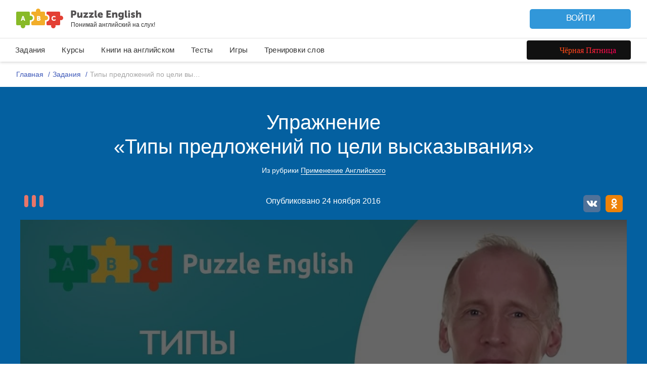

--- FILE ---
content_type: text/css
request_url: https://puzzle-english.com/assets/css/black-friday/style.css?v=9751e610644edfeb99919f0eae8b0f7b
body_size: 7242
content:
body {
  overflow-y: visible;
  overflow-x: hidden;
}

.bf-page {
  box-sizing: border-box;
}
.bf-page * {
  box-sizing: border-box;
}

:root {
  --cYellow: #FFD500;
  --cOrange: #FF7A01;
  --cViolet: #5719A6;
}

.row {
  width: 100%;
}

.cnt {
  display: flex;
  flex-wrap: wrap;
  width: 100%;
  max-width: 1200px;
  margin-left: auto;
  margin-right: auto;
  padding-left: 10px;
  padding-right: 10px;
}
.cnt_sml {
  max-width: 1050px;
}
.cnt_wide {
  max-width: 1250px;
}

@keyframes borderAnimation {
  0% {
    border-color: #FF8312;
  }
  50% {
    border-color: #f8d56a;
  }
  100% {
    border-color: #FF8312;
  }
}
@keyframes backgroundColor {
  0% {
    background: linear-gradient(#818181, #313131);
  }
  50% {
    background: linear-gradient(rgba(129, 129, 129, 0.7), rgba(49, 49, 49, 0.7));
  }
  100% {
    background: linear-gradient(#818181, #313131);
  }
}
@keyframes backgroundOpacity {
  0% {
    opacity: 1;
  }
  50% {
    opacity: 0.6;
  }
  100% {
    opacity: 1;
  }
}
@keyframes scaleSpan {
  0% {
    transform: scale(1);
  }
  50% {
    transform: scale(1.03);
  }
  100% {
    transform: scale(1);
  }
}
@keyframes bf-color-change {
  0% {
    color: #F7630C;
  }
  20% {
    color: #FCE100;
  }
  50% {
    color: white;
  }
  80% {
    color: #FCE100;
  }
  100% {
    color: #F7630C;
  }
}
html {
  overflow-x: hidden;
}

@media (min-width: 601px) {
  .mob-vis, .mob-visible {
    display: none !important;
  }
}

@media (max-width: 600px) {
  .mob-hid, .mob-hidden {
    display: none !important;
  }
}

@media (min-width: 900px) {
  .tab-vis, .tab-visible {
    display: none !important;
  }
}

@media (max-width: 900px) {
  .tab-hid, .tab-hidden {
    display: none !important;
  }
}

@media (max-width: 901px) {
  .desk-vis, .desk-visible {
    display: none !important;
  }
}

@media (min-width: 901px) {
  .desk-hid, .desk-hidden {
    display: none !important;
  }
}

@media (max-width: 350px) {
  .vip-redesign__price-card-main-list .vip-redesign__price-container .vip-redesign__price-card-num {
    white-space: nowrap;
  }
}

.assistant-popup__success-content {
  max-width: 100%;
}
@media (max-width: 600px) {
  .assistant-popup__success-content * {
    white-space: normal !important;
  }
}

.fz-18 {
  font-size: 1.12em;
}

.c-orange {
  color: var(--cOrange);
}

.c-violet {
  color: var(--cViolet);
}

.link_green {
  color: #34BE5B;
}

.ui-tooltip {
  padding: 15px 20px;
}

.c-white {
  color: white;
}

.s-sml {
  display: inline-block;
  font-size: 0.8em;
  line-height: 1.1;
}

.ui-popup {
  position: fixed;
  left: 0;
  top: 0;
  width: 100%;
  height: 100%;
  z-index: 9999999;
  display: flex;
  align-items: center;
  justify-content: center;
  background: rgba(0, 0, 0, 0.7);
}

.ui-dn {
  display: none !important;
}

.ui-btn {
  min-height: 2.1em;
}
.ui-btn_orange {
  background: radial-gradient(100% 186% at 3.5% 0%, rgba(255, 255, 255, 0.2) 0%, rgba(255, 255, 255, 0) 68.67%), linear-gradient(0deg, #FF7A01, #FF7A01);
  color: white;
  width: 100%;
  text-align: center;
  border-radius: 6px;
}

.ui-btn {
  text-decoration: none;
  border: none;
  display: inline-block;
}
.ui-btn_bf {
  color: white;
  font-size: 1.25em;
  font-weight: 500;
  text-align: center;
  padding: 0.85em 1em;
  background: linear-gradient(91.72deg, #FB8032 2.92%, #F83A95 100%);
  border-radius: 8px;
  width: 100%;
}
.ui-btn_toggle {
  background: transparent;
  font-size: 1em;
  padding-left: 0;
  padding-right: 0;
  padding-top: 0;
  min-height: 0;
  padding-bottom: 0.2em;
  font-weight: 600;
  color: rgba(255, 255, 255, 0.6);
  cursor: pointer;
  border-bottom: 2px solid rgba(0, 0, 0, 0);
  margin-right: 1em;
}
.ui-btn_toggle.is-active {
  color: white;
  border-bottom: 2px solid #F29F27;
}

.widget-elements-isViolet .GetReviewWidget__sc-1ux1ad2-0, .widget-elements-isViolet .GetReviewWidget__sc-xd5430-0 {
  background: #703CA8 !important;
}

.ui-input {
  width: 100%;
  max-width: 100%;
}

.ui-phone input {
  width: 100%;
  max-width: 100%;
}

.bf-goto-buy {
  font-size: 1em !important;
  color: white !important;
  background-color: #0a0c32;
  font-weight: bold;
  text-decoration: none;
  padding: 0.5em 1.1em;
  border-radius: 6px;
  position: relative;
  overflow: hidden;
  z-index: 2;
}
.bf-goto-buy .scale {
  display: inline-block;
  animation: scaleSpan 2s infinite linear;
}

.bf-goto-buy-arrows {
  animation: bf-color-change 2s infinite;
}

.buy-popup__wrapper {
  display: flex;
  flex-direction: column;
  align-items: stretch;
}

.form_bf {
  position: static !important;
  display: block !important;
}

.bf-form {
  width: 100%;
  display: block !important;
}
.bf-form .assistant-page__assistants-form__inputs {
  width: 100%;
}
.bf-form .inputs-container {
  width: 100%;
}
.bf-form .iti__container {
  width: 100%;
  color: black;
}
.bf-form .iti--allow-dropdown {
  width: 100%;
}
.bf-form .btn_submit {
  width: 100%;
}
.bf-form .assistant-page__assistants-form-check {
  width: 100%;
  text-align: center;
  font-size: 0.87em;
  margin-top: 15px;
}
.bf-form .assistant-page__assistants-form-check .assistant-page__assistants-form-mark {
  display: none;
}
.bf-form.is-logged-in .btn_submit {
  margin-top: 20px;
}

.ui_popup_assist {
  position: fixed;
  left: 0;
  top: 0;
  width: 100vw;
  height: 100vh;
  z-index: 9999;
  display: flex;
  justify-content: center;
  align-items: center;
  background: rgba(0, 0, 0, 0.6);
}

.form-status {
  font-size: 0.8em;
  margin-bottom: 1em;
  width: 100%;
  text-align: center;
}

.dn {
  display: none !important;
}

.bf-gift {
  width: 100%;
  max-width: 385px;
  padding: 25px 30px;
  display: flex;
  flex-direction: column;
  align-items: stretch;
  border: solid 1px #dedede;
  border-radius: 5px;
}
.bf-gift__img {
  width: 100%;
  height: 85px;
  display: flex;
  justify-content: flex-start;
  align-items: center;
}
.bf-gift__title {
  font-weight: 600;
  font-size: 1.2em;
  line-height: 1.2;
  margin-top: 20px;
}
.bf-gift__desc {
  margin-top: 20px;
}
.bf-gift__desc p {
  margin-bottom: 15px;
}
.bf-gift__desc p:last-child {
  margin-bottom: 0;
}
.bf-gift__desc a {
  color: inherit;
}

.bf-section {
  font-size: 16px;
}

.top-bar_web3 {
  padding: 0;
  padding-top: 50px;
}
.top-bar__container {
  position: relative;
  width: 100%;
  max-width: 1200px;
}
.top-bar__container_bg {
  max-width: 1440px;
  padding: 0 32px;
}
@media (max-width: 991px) {
  .top-bar__container_bg {
    padding: 0;
  }
}
.top-bar__container_web3 {
  padding-left: 10px;
  padding-right: 10px;
}
.top-bar__logo_web3 img {
  max-width: 220px;
}
@media (max-width: 900px) {
  .top-bar__logo_web3 {
    width: 5em;
  }
}
.top-bar-slogan_bf {
  color: white;
  margin-right: auto;
  margin-left: 10px;
  font-size: 1.75em;
  font-weight: 600;
}
@media (max-width: 900px) {
  .top-bar-slogan_bf {
    position: absolute;
    left: -10px;
    top: 55px;
    font-size: 1.37em;
  }
}
@media (max-width: 600px) {
  .top-bar-slogan_bf {
    top: 85px;
    font-size: 1.25em;
    width: 100%;
    text-align: center;
  }
}
.top-bar__emoji {
  display: inline-block;
  width: 0.8em;
  position: relative;
  top: -0.15em;
  margin: 0 0.1em;
}
.top-bar__emoji img {
  max-width: 100%;
}
.top-bar_abs {
  position: absolute;
}
.top-bar_bf {
  background: transparent;
}
.top-bar__phone {
  color: white;
  display: flex;
  flex-direction: column;
  align-items: flex-end;
  margin-left: auto;
}
.top-bar__phone .sub {
  color: #957BE8;
  font-size: 0.75em;
  margin-top: 0.5em;
}
.top-bar__phone-link {
  color: inherit;
  text-decoration: none;
  display: flex;
  flex-direction: column;
  align-items: flex-end;
}
.top-bar__phone-link .p-title {
  font-size: 0.87em;
}
.top-bar__phone-link .p-num {
  font-size: 1.25em;
  margin-top: 0.25em;
}
.top-bar.is-logged-in .top-bar__phone {
  margin-right: 15px;
}

.bf-timer {
  display: flex;
}
.bf-timer-item {
  display: flex;
  flex-direction: column;
  align-items: center;
  text-align: center;
  margin: 0 5px;
}
.bf-timer-item__value {
  width: 50px;
  height: 50px;
  border: 2px solid #8A8FB8;
  border-radius: 6px;
  display: flex;
  justify-content: center;
  align-items: center;
  color: white;
  font-size: 1.75em;
}
.bf-timer-item__name {
  margin-top: 10px;
  color: #9799A2;
  font-size: 14px;
  text-align: center;
}
.bf-timer-item-limiter {
  display: flex;
  justify-content: center;
  color: #8A8FB8;
  font-size: 1.5em;
  text-align: center;
  padding: 0.45em 0em 0;
}

.pp {
  flex-shrink: 0;
  background: #FFFFFF;
  width: 100%;
  color: black;
  display: flex;
  flex-direction: column;
  padding: 15px 15px 0;
  max-width: 290px;
  border-radius: 12px;
  position: relative;
}
.pp__corner-cbw {
  font-size: 32px;
  position: absolute;
  z-index: 2;
  display: block;
  width: 1em;
  height: 1em;
  background: white;
  border: 4px solid #5853ED;
  --margin: -0.55em;
}
.pp__corner-cbw_1, .pp__corner-cbw_2 {
  top: var(--margin);
}
.pp__corner-cbw_3, .pp__corner-cbw_4 {
  bottom: var(--margin);
}
.pp__corner-cbw_1, .pp__corner-cbw_3 {
  left: var(--margin);
}
.pp__corner-cbw_2, .pp__corner-cbw_4 {
  right: var(--margin);
}
@media (max-width: 600px) {
  .pp__corner-cbw {
    font-size: 24px;
  }
}
.pp_2nd, .pp_3rd {
  background: rgba(255, 255, 255, 0.92);
  padding-top: 25px;
}
@media (min-width: 600px) {
  .pp_2nd, .pp_3rd {
    margin-left: 20px;
  }
}
@media (max-width: 680px) {
  .pp_2nd, .pp_3rd {
    margin-top: 20px;
  }
}
.pp_3rd .pp__dolyami {
  margin-top: 25px;
}
.pp_attention {
  padding: 24px 15px 0;
  border-radius: 22px;
  max-width: 355px;
  border: 12px solid #FF8312;
  animation: borderAnimation 2s infinite;
}
@media (max-width: 600px) {
  .pp_attention {
    border-width: 6px;
    max-width: 290px;
  }
}
.pp__title {
  width: 100%;
  text-align: center;
  color: #100D3E;
  font-weight: 700;
  font-size: 1.25em;
}
@media (max-width: 600px) {
  .pp__title {
    font-size: 1.12em;
  }
}
.pp__title_attention {
  font-size: 1.62em;
}
@media (max-width: 600px) {
  .pp__title_attention {
    font-size: 1.25em;
  }
}
.pp__price {
  width: 100%;
  text-align: center;
  font-weight: 700;
  color: #FF7A01;
  margin-top: 2px;
  font-size: 1.5em;
}
@media (max-width: 600px) {
  .pp__price {
    font-size: 1.25em;
  }
}
.pp__price_attention {
  font-size: 2.25em;
}
@media (max-width: 600px) {
  .pp__price_attention {
    font-size: 1.5em;
  }
}
.pp__old-month-price {
  text-align: center;
  color: #81818B;
  font-size: 1.12em;
  text-decoration: line-through;
}
.pp__old-price {
  width: 100%;
  text-align: center;
  margin-top: 5px;
  color: #100D3E;
  font-weight: 400;
}
@media (max-width: 600px) {
  .pp__old-price {
    font-size: 0.87em;
  }
}
.pp__old-price_attention {
  font-size: 1.25em;
}
@media (max-width: 600px) {
  .pp__old-price_attention {
    font-size: 1em;
  }
}
.pp__old-price .old {
  color: #898989;
  text-decoration: line-through;
}
.pp__buttons {
  width: 100%;
  max-width: 220px;
  margin-top: 10px;
  display: flex;
  flex-direction: column;
  text-align: center;
  margin-left: auto;
  margin-right: auto;
}
.pp__buttons .btn {
  margin-bottom: 10px;
  margin-top: 0;
  display: flex;
}
.pp__buttons_sml .btn {
  padding-top: 0;
  padding-bottom: 0;
}
.pp__bottom-text {
  width: 100%;
  text-align: center;
  font-size: 0.87em;
  margin: 15px 0 25px;
  color: #7F7F7F;
  max-width: 250px;
}
@media (max-width: 600px) {
  .pp__bottom-text {
    max-width: 220px;
  }
}
.pp__bottom-text_attention {
  color: #000000;
  margin-bottom: 50px;
}
.pp__bottom-text_2 {
  margin-top: 10px;
  margin-bottom: 15px;
}
@media (max-width: 600px) {
  .pp__bottom-text_2 .p-1 {
    font-size: 0.95em;
  }
}
@media (max-width: 600px) {
  .pp__bottom-text_1 {
    margin-top: 5px;
  }
  .pp__bottom-text_1 .p-1 {
    font-size: 0.95em;
  }
}
.pp__bottom-text p {
  margin-bottom: 13px;
  line-height: 1.15em;
}
.pp__bottom-text p:last-child {
  margin-bottom: 0;
}
.pp__bottom-more {
  text-align: center;
  font-size: 0.9em;
}
.pp__dolyami {
  width: calc(100% + 30px);
  position: relative;
  left: -15px;
  border-radius: 0 0 10px 10px;
  overflow: hidden;
}
@media (max-width: 600px) {
  .pp__dolyami {
    border-radius: 0 0 14px 14px;
  }
}
.pp__dolyami .dolyame__link {
  position: relative;
  font-size: 1em;
  font-weight: 500;
}
.pp__dolyami_br0 {
  border-radius: 0;
}
.pp__dolyami_br0 .dolyame__link {
  border-radius: 0 !important;
}
.pp-prod2-wrpr {
  margin-left: 20px;
  max-width: 290px;
  width: 100%;
  box-shadow: 0px 4px 14px rgba(0, 0, 0, 0.25);
  --margin: -20px;
}
@media (max-width: 600px) {
  .pp-prod2-wrpr {
    margin-left: 0;
    margin-top: 22px;
    --margin: -10px;
  }
}
.pp-prod2-wrpr .pp_2nd {
  margin: 0 !important;
  width: 100%;
  background: white;
  position: relative;
  z-index: 3;
}
.pp-prod2-wrpr:after {
  content: "";
  background: white;
  position: absolute;
  z-index: 1;
  width: 100%;
  height: 100%;
  border: 2px solid #5853ED;
  right: var(--margin);
  bottom: var(--margin);
}
.pp__promocode {
  width: 100%;
  display: flex;
  flex-direction: column;
}
.pp__promocode-title {
  width: 100%;
  text-align: center;
  font-size: 22px;
  font-weight: 500;
}
.pp__promocode-form {
  width: 100%;
  display: flex;
  margin-top: 15px;
}
.pp__promocode-input {
  margin-right: 15px;
}

.bf-hero {
  background: radial-gradient(56.68% 229.95% at 50% 50.2%, #0D1331 0%, #080732 100%);
  color: white;
  padding: 70px 0 40px;
}
.bf-hero_web3 {
  background: radial-gradient(50% 50% at 50% 50%, rgba(133, 69, 193, 0.7) 0%, rgba(99, 48, 182, 0.7) 100%), #6E55BD;
}
@media (max-width: 900px) {
  .bf-hero_web3 {
    padding-bottom: 0;
  }
}
.bf-hero__cnt {
  padding-top: 50px;
  padding-bottom: 35px;
  padding-left: 0;
  padding-right: 0;
  flex-wrap: nowrap;
  align-items: flex-start;
}
@media (max-width: 1200px) {
  .bf-hero__cnt {
    flex-direction: column;
  }
}
.bf-hero__cnt_web3 {
  padding-bottom: 60px;
  flex-wrap: nowrap;
  flex-direction: row;
  padding-left: 10px;
  padding-right: 10px;
}
@media (max-width: 900px) {
  .bf-hero__cnt_web3 {
    padding-bottom: 0;
    flex-direction: column;
  }
}
.bf-hero__text-col {
  padding-top: 30px;
  position: relative;
  flex-grow: 1;
}
@media (max-width: 1200px) {
  .bf-hero__text-col {
    text-align: center;
    width: 100%;
  }
}
@media (max-width: 600px) {
  .bf-hero__text-col {
    padding-top: 10px;
  }
}
.bf-hero__text-col_web3 {
  max-width: 530px;
}
@media (max-width: 900px) {
  .bf-hero__text-col_web3 {
    margin: 0 auto;
    text-align: left;
    max-width: 400px;
  }
}
.bf-hero__title {
  color: inherit;
  font-size: 3em;
  font-weight: 800;
  line-height: 1.1;
}
@media (max-width: 600px) {
  .bf-hero__title {
    font-size: 2.25em;
    font-weight: 600;
  }
}
.bf-hero__title_web3 {
  font-size: 1.63em;
  font-weight: 500;
}
.bf-hero__subtitle {
  margin-top: 35px;
  font-size: 1.5em;
  color: var(--cYellow);
}
.bf-hero__subtitle_web3 {
  color: white;
  margin-top: 20px;
  font-size: 1.12em;
}
@media (max-width: 600px) {
  .bf-hero__subtitle {
    font-size: 1em;
    margin-top: 10px;
  }
}
.bf-hero__learn-fast {
  background: #8769DC;
  border-radius: 6px;
  padding: 15px;
  position: relative;
  margin-top: 50px;
  width: 100%;
  font-size: 1.12em;
  padding-right: 80px;
}
@media (min-width: 1200px) {
  .bf-hero__learn-fast {
    border-radius: 0 6px 6px 0;
    width: calc( 100% - 600px + 50vw );
    left: calc( 600px - 50vw );
    padding-left: calc( 50vw - 600px );
  }
}
@media (max-width: 900px) {
  .bf-hero__learn-fast {
    font-size: 1em;
    padding-right: 10px;
  }
  .bf-hero__learn-fast .p-1 {
    font-size: 1em;
  }
}
.bf-hero__learn-fast_tab {
  width: calc( 100% + 20px );
  position: relative;
  left: -10px;
  right: -10px;
  border-radius: 0;
}
@media (min-width: 901px) {
  .bf-hero__learn-fast_tab {
    display: none;
  }
}
@media (max-width: 901px) {
  .bf-hero__learn-fast_desk {
    display: none;
  }
}
.bf-hero__learn-fast .list {
  margin-top: 20px;
  margin-left: 12px;
}
@media (max-width: 900px) {
  .bf-hero__learn-fast .list {
    margin-left: 0;
  }
}
.bf-hero__learn-fast .list li {
  margin-bottom: 0px;
  padding-left: 10px;
}
.bf-hero__learn-fast .list li:before {
  top: 0.5em;
}
.bf-hero__learn-fast-hand {
  position: absolute;
  right: 30px;
  top: 45px;
}
@media (max-width: 900px) {
  .bf-hero__learn-fast-hand {
    width: 50px;
    top: 10px;
  }
}
.bf-hero__prices {
  margin-top: 10px;
}
.bf-hero__prices .price-cur {
  font-weight: 700;
  font-size: 2.5em;
}
.bf-hero__prices .price-old {
  font-size: 1.25em;
  color: #C6A2F9;
  margin-left: 0.5em;
  text-decoration: line-through;
}
.bf-hero__timer {
  margin-top: 70px;
}
@media (max-width: 1200px) {
  .bf-hero__timer {
    justify-content: center;
    text-align: center;
  }
  .bf-hero__timer .bf-timer {
    justify-content: center;
  }
}
@media (max-width: 900px) {
  .bf-hero__timer {
    margin-left: auto;
    margin-right: auto;
  }
}
.bf-hero__timer-title {
  font-family: Rubik, sans-serif;
  margin-bottom: 10px;
  font-size: 0.87em;
}
.bf-hero__warning {
  margin-top: 35px;
  font-size: 0.87em;
  color: var(--cYellow);
}
@media (max-width: 900px) {
  .bf-hero__warning {
    width: 100%;
    text-align: center;
  }
}
.bf-hero__prods-col {
  flex-shrink: 0;
  width: 100%;
  max-width: 685px;
  display: flex;
  align-items: center;
  justify-content: space-between;
}
.bf-hero__prods-col_cbw {
  max-width: 665px;
}
@media (max-width: 1200px) {
  .bf-hero__prods-col {
    margin-top: 35px;
    width: 100%;
    max-width: 670px;
    margin-left: auto;
    margin-right: auto;
  }
  .bf-hero__prods-col .bf-hero__label {
    left: -75px;
  }
}
@media (max-width: 900px) {
  .bf-hero__prods-col {
    flex-wrap: wrap;
    justify-content: center;
  }
  .bf-hero__prods-col .pp_2nd {
    margin: 20px auto 10px;
  }
  .bf-hero__prods-col .bf-hero__label {
    left: auto;
    right: 10px;
    top: 40px;
  }
}
@media (max-width: 600px) {
  .bf-hero__prods-col .bf-hero__label {
    left: auto;
    right: 10px;
    top: -57px;
    zoom: 0.75;
  }
}
.bf-hero__form-col {
  margin-left: 235px;
  padding-top: 60px;
  padding-left: 10px;
  padding-right: 10px;
}
@media (max-width: 1250px) {
  .bf-hero__form-col {
    margin-left: auto;
  }
}
@media (max-width: 900px) {
  .bf-hero__form-col {
    margin-right: auto;
    padding-top: 45px;
  }
}
.bf-hero__arrow {
  position: absolute;
  top: 105px;
  right: -35px;
  z-index: 5;
}
.bf-hero__arrow_web3 {
  right: -205px;
  top: 140px;
}
@media (max-width: 1200px) {
  .bf-hero__arrow {
    display: none;
  }
}
.bf-hero__label {
  color: white;
  width: 110px;
  height: 110px;
  left: -60px;
  top: 270px;
  position: absolute;
  background: url(/img/black-friday/star.svg) no-repeat;
  background-size: contain;
  display: flex;
  justify-content: center;
  align-items: center;
  font-size: 0.84em;
  transform: rotate(-15deg);
}
.bf-user-buy {
  display: flex;
  align-items: center;
  padding-left: calc( 50vw - 600px );
  overflow: hidden;
  color: white;
  background: #5D74CD;
  padding-top: 15px;
  padding-bottom: 15px;
}
@media (max-width: 1200px) {
  .bf-user-buy {
    padding-left: 10px;
  }
}
@media (max-width: 900px) {
  .bf-user-buy {
    flex-direction: column;
    align-items: flex-start;
    padding: 25px 15px;
  }
}
.bf-user-buy__title {
  white-space: nowrap;
  font-weight: 600;
}
.bf-user-buy__title_fw500 {
  font-weight: 500;
}
.bf-user-buy__title .qty {
  font-size: 1.5em;
}
@media (max-width: 600px) {
  .bf-user-buy__title .qty {
    margin-top: 15px;
  }
}
@media (max-width: 600px) {
  .bf-user-buy__title {
    white-space: normal;
  }
}
.bf-user-buy__users {
  display: flex;
  flex-grow: 1;
  margin-left: 50px;
  overflow: hidden;
  max-width: 100%;
}
@media (max-width: 900px) {
  .bf-user-buy__users {
    margin-left: 0;
    margin-top: 20px;
  }
}
.bf-user-buy__users-inner {
  display: flex;
  flex-wrap: nowrap;
}
.bf-user-buy__users-inner.not-animated {
  transition: 0s !important;
}

.bf-buy-user {
  display: flex;
  flex-direction: column;
  white-space: nowrap;
  margin-right: 45px;
  font-size: 0.87em;
  opacity: 1;
  transition: 300ms ease-in-out;
}
.bf-attention {
  padding-top: 50px;
  padding-bottom: 80px;
  background: radial-gradient(48.39% 75% at 51.61% 48.55%, #546CCA 0%, #3E59B9 100%);
  color: white;
}
@media (max-width: 600px) {
  .bf-attention {
    padding-top: 30px;
    padding-bottom: 40px;
  }
}
@media (min-width: 901px) {
  .bf-attention__cnt {
    flex-wrap: nowrap;
  }
}
@media (max-width: 900px) {
  .bf-attention__cnt {
    padding-left: 45px;
    padding-right: 25px;
  }
}
.bf-attention__text {
  max-width: 700px;
  padding-top: 30px;
}
.bf-attention__text p {
  margin-bottom: 25px;
}
.bf-attention__text p:last-child {
  margin-bottom: 0;
}
@media (max-width: 600px) {
  .bf-attention__text p {
    font-size: 1em;
  }
}
.bf-attention__text .p-1 {
  font-size: 2.25em;
  font-weight: 500;
}
@media (max-width: 600px) {
  .bf-attention__text .p-1 {
    font-size: 1.5em;
  }
}
.bf-attention__text .p-3__tarif {
  font-size: 1.2em;
  text-decoration: underline;
}
.bf-attention__img {
  flex-grow: 1;
  display: flex;
  justify-content: flex-end;
  align-items: center;
  flex-shrink: 0;
}
@media (max-width: 900px) {
  .bf-attention__img {
    width: 100%;
    margin-top: 35px;
    text-align: center;
  }
  .bf-attention__img img {
    margin: 0 auto;
    max-width: 185px;
  }
}
.bf-tarifs {
  padding: 75px 0;
}
.bf-tarif {
  flex: 50% 0 0;
  padding: 0 15px;
  display: flex;
  flex-direction: column;
}
@media (max-width: 900px) {
  .bf-tarif {
    flex: 100% 0 0;
  }
}
@media (max-width: 600px) {
  .bf-tarif {
    padding: 0 5px;
  }
}
.bf-tarif_full {
  flex: 100% 0 0;
}
.bf-tarif_full .list {
  display: flex;
  flex-direction: row;
  flex-wrap: wrap;
  justify-content: space-between;
}
.bf-tarif_full .list li {
  width: 47%;
}
@media (max-width: 900px) {
  .bf-tarif_full .list li {
    width: 100%;
  }
}
.bf-tarif__header {
  border-radius: 12px 12px 0 0;
  padding: 20px 45px 30px;
  display: flex;
  justify-content: space-between;
}
@media (max-width: 600px) {
  .bf-tarif__header {
    padding: 20px 25px;
  }
}
.bf-tarif__header_blue {
  background: #97B4FE;
}
.bf-tarif__header_yellow {
  background: #FFCE6F;
}
@media (max-width: 600px) {
  .bf-tarif__header_2 {
    overflow: hidden;
  }
}
.bf-tarif__header-info_1 {
  width: calc( 100% - 100px );
}
@media (max-width: 600px) {
  .bf-tarif__header-info_1 {
    width: calc( 100% - 70px );
  }
}
.bf-tarif__header-info_2 {
  width: calc( 100% - 200px );
}
@media (max-width: 600px) {
  .bf-tarif__header-info_2 {
    width: calc( 100% - 105px );
  }
}
.bf-tarif__header-info_3 {
  width: calc( 100% - 150px );
}
.bf-tarif__name {
  font-size: 1.87em;
  font-weight: 600;
}
@media (max-width: 600px) {
  .bf-tarif__name {
    font-size: 1.25em;
  }
}
.bf-tarif__desc {
  margin-top: 15px;
  font-size: 1.12em;
  line-height: 1.1em;
}
@media (max-width: 600px) {
  .bf-tarif__desc {
    font-size: 0.87em;
  }
}
.bf-tarif__img {
  position: absolute;
  right: 10px;
  top: 0;
}
.bf-tarif__img_1 {
  right: 50px;
  top: -35PX;
}
@media (max-width: 600px) {
  .bf-tarif__img_1 {
    width: 58px;
    top: -7px;
    right: 23px;
  }
}
.bf-tarif__img_2 {
  right: 15px;
  top: -25px;
}
@media (max-width: 600px) {
  .bf-tarif__img_2 {
    width: 160px;
    right: -30px;
    top: 15px;
  }
}
.bf-tarif__img_3 {
  right: 60px;
  top: -20px;
}
@media (max-width: 600px) {
  .bf-tarif__img_3 {
    width: 85px;
    right: 20px;
    top: 20px;
  }
}
.bf-tarif__body {
  padding: 35px;
  flex-grow: 1;
}
.bf-tarif__body_shadow {
  box-shadow: 0px 4px 20px #EDEDED;
  border-radius: 0 12px 12px 0;
}
.bf-tarif .p-1 {
  margin-top: 20px;
  font-weight: 600;
}
.bf-tarif .li-bottom {
  margin-top: 40px;
}

.list li {
  position: relative;
  padding-left: 0.9em;
  margin-bottom: 1.1em;
  line-height: 1.4;
  --markerSize: 0.25em;
}
.list li:before {
  content: "";
  display: block;
  position: absolute;
  width: var(--markerSize);
  height: var(--markerSize);
  background-color: currentColor;
  border-radius: 50%;
  left: 0;
  top: 0.5em;
}
.list li.li-bottom {
  width: 100% !important;
}
.list li.li-bottom_mt-15 {
  margin-top: 15px;
}

.bf-testimonial {
  text-decoration: none;
  color: inherit;
  display: flex;
  flex-direction: column;
  margin-bottom: 25px;
  flex-shrink: 0;
  flex-grow: 0;
}
@media (max-width: 600px) {
  .bf-testimonial {
    width: 49%;
    max-width: 140px;
    margin: 0 6px 45px;
  }
}
.bf-testimonial__icon {
  width: 100%;
  height: 200px;
  display: flex;
  align-items: center;
  justify-content: center;
  margin-bottom: 20px;
}
@media (max-width: 600px) {
  .bf-testimonial__icon {
    margin-bottom: 10px;
    height: 115px;
  }
}
.bf-testimonial__img {
  max-width: 100%;
  max-height: 100%;
}
.bf-testimonial__name {
  width: 100%;
  text-align: center;
  margin-top: auto;
  text-align: center;
  font-weight: 500;
  font-size: 1.25em;
}
@media (max-width: 600px) {
  .bf-testimonial__name {
    font-size: 1em;
  }
}

.bf-testimonial_type-2 {
  display: flex;
  flex-wrap: nowrap;
  align-items: center;
  width: 100%;
  max-width: 590px;
  padding: 20px 30px;
  background: #F3F7FC;
  border-radius: 10px;
  margin: 15px 10px;
}
@media (max-width: 600px) {
  .bf-testimonial_type-2 {
    margin: 5px 10px;
  }
}

.bf-testimonial_space-between {
  justify-content: space-between;
}

.bf-testimonial-type-2__text {
  font-weight: 500;
  font-size: 1.12em;
  color: #111111;
}
@media (max-width: 600px) {
  .bf-testimonial-type-2__text {
    font-size: 1em;
    margin-right: 15px;
  }
}
.bf-testimonial-type-2__icon {
  font-size: 1em;
  width: 7.5em;
  height: 7.5em;
  flex-shrink: 0;
  display: flex;
  justify-content: center;
  align-items: center;
}
@media (max-width: 600px) {
  .bf-testimonial-type-2__icon {
    font-size: 0.65em;
    margin-bottom: auto;
  }
  .bf-testimonial-type-2__icon_2 {
    font-size: 0.8em;
  }
}
.bf-testimonial-type-2__img {
  max-width: 100%;
  max-height: 100%;
}

.bf-testimonial_web3 {
  background: #FFCE6F;
}

.bf-testimonials {
  background: radial-gradient(48.39% 75% at 51.61% 48.55%, #546CCA 0%, #3E59B9 100%);
  color: white;
  padding: 80px 0;
}
.bf-testimonials_web3 {
  background: radial-gradient(50% 50% at 50% 50%, rgba(184, 140, 226, 0.25) 0%, #8545C1 100%), #8545C1;
}
@media (max-width: 600px) {
  .bf-testimonials {
    padding: 55px 0 25px;
  }
}
.bf-testimonials__title {
  width: 100%;
  text-align: center;
  font-size: 2.6em;
  font-weight: 500;
}
@media (max-width: 600px) {
  .bf-testimonials__title {
    font-size: 1.75em;
  }
}
.bf-testimonials__items {
  width: 100%;
  display: flex;
  margin-top: 50px;
  align-items: stretch;
  justify-content: space-around;
  flex-wrap: wrap;
}

.bf-results {
  padding: 50px 0;
}
.bf-results .bf-results__cnt {
  max-width: 1300px;
}
.bf-results .bf-section-title {
  width: 100%;
  text-align: center;
  font-weight: 500;
  font-size: 2.6em;
  line-height: 1.2;
  color: #111111;
}
@media (max-width: 600px) {
  .bf-results .bf-section-title {
    font-size: 1.75em;
  }
}
.bf-results .bf-results__items {
  width: 100%;
  display: flex;
  flex-wrap: wrap;
  justify-content: center;
  margin-top: 25px;
}

.bf-feedback {
  width: 100%;
  display: flex !important;
  padding-right: 45px;
}
@media (max-width: 600px) {
  .bf-feedback {
    flex-direction: column;
  }
}
.bf-feedback__avatar {
  width: 150px;
  height: 150px;
  flex-shrink: 0;
  border-radius: 30%;
  overflow: hidden;
}
@media (max-width: 900px) {
  .bf-feedback__avatar {
    width: 100px;
    height: 100px;
  }
}
.bf-feedback__img {
  width: 100%;
  height: 100%;
  object-fit: cover;
  object-position: center;
}
.bf-feedback__info {
  margin-left: 20px;
}
@media (max-width: 900px) {
  .bf-feedback__info {
    margin-left: 15px;
    font-size: 0.87em;
  }
}
@media (max-width: 600px) {
  .bf-feedback__info {
    margin-left: 0;
    margin-top: 20px;
  }
}
.bf-feedback__text {
  margin-bottom: 30px;
}
.bf-feedback__name {
  margin-top: auto;
  font-weight: 500;
}
.bf-feedback__from {
  margin-top: 10px;
}

.bf-feedbacks {
  padding: 15px 0 50px;
}
.bf-feedbacks__title {
  width: 100%;
  text-align: center;
  font-weight: 500;
  font-size: 2.6em;
  color: #111111;
}
@media (max-width: 600px) {
  .bf-feedbacks__title {
    font-size: 1.8em;
  }
}
.bf-feedbacks__title_web3 {
  color: #100D3E;
}
.bf-feedbacks__desc {
  width: 100%;
  text-align: center;
  margin-top: 20px;
  font-size: 1.12em;
  color: #111111;
}
.bf-feedbacks__items {
  width: 100%;
  margin-top: 40px;
}
.bf-feedbacks__slider {
  width: 100%;
  display: flex;
  flex-wrap: wrap;
  transition: 500ms ease-in-out;
  opacity: 1;
  max-height: 1500px;
}
.bf-feedbacks__slider.is-not-inited {
  opacity: 0;
  max-height: 0;
  overflow: hidden;
}
.bf-feedbacks .slick-dots {
  margin-top: 25px;
  position: relative !important;
  width: 100% !important;
}
.bf-feedbacks .slick-slide {
  width: 590px;
}
@media (max-width: 1200px) {
  .bf-feedbacks .slick-slide {
    width: 50vw;
  }
}
@media (max-width: 600px) {
  .bf-feedbacks .slick-slide {
    width: calc( 100vw - 20px );
  }
}
.bf-feedbacks .slick-arrow {
  display: block;
  font-size: 16px;
  position: absolute;
  width: 4em;
  height: 4em;
  border-radius: 50%;
  color: transparent;
  border: solid 1px #d7d7d7;
  z-index: 10;
  background-color: white;
}
@media (max-width: 1270px) {
  .bf-feedbacks .slick-arrow {
    font-size: 0.7em;
    top: calc( 100% + 1.5em );
  }
}
@media (max-width: 600px) {
  .bf-feedbacks .slick-arrow {
    display: none !important;
  }
}
.bf-feedbacks .slick-arrow:before {
  content: "";
  display: block;
  position: absolute;
  width: 100%;
  height: 100%;
  left: 0;
  top: 0;
  background-repeat: no-repeat;
  background-position: center;
}
.bf-feedbacks .slick-arrow.slick-prev {
  left: -4em;
}
.bf-feedbacks .slick-arrow.slick-prev:before {
  background-image: url(/img/black-friday/slick-arrow-prev.png);
}
@media (max-width: 1270px) {
  .bf-feedbacks .slick-arrow.slick-prev {
    left: 0em;
  }
}
.bf-feedbacks .slick-arrow.slick-next {
  right: -4em;
}
.bf-feedbacks .slick-arrow.slick-next:before {
  background-image: url(/img/black-friday/slick-arrow.png);
}
@media (max-width: 1270px) {
  .bf-feedbacks .slick-arrow.slick-next {
    right: 0em;
  }
}

.bf-bottom-prods {
  padding: 80px 0 90px;
  background: radial-gradient(56.68% 229.95% at 50% 50.2%, #0D1331 0%, #080732 100%);
}
.bf-bottom-prods__title {
  width: 100%;
  text-align: center;
  font-size: 3em;
  font-weight: 700;
  color: white;
  line-height: 1.2;
}
@media (max-width: 600px) {
  .bf-bottom-prods__title {
    font-size: 1.87em;
  }
}
@media (max-width: 350px) {
  .bf-bottom-prods__title br {
    display: none !important;
  }
}
.bf-bottom-prods__items {
  width: 100%;
  max-width: 685px;
  margin-left: auto;
  margin-right: auto;
  display: flex;
  justify-content: space-between;
  align-items: center;
  margin-top: 50px;
  flex-wrap: wrap;
}
@media (max-width: 750px) {
  .bf-bottom-prods__items {
    flex-direction: column;
  }
  .bf-bottom-prods__items .pp {
    margin: 7px auto;
  }
}
.bf-bottom-prods__label {
  left: -50px;
}
@media (max-width: 750px) {
  .bf-bottom-prods__label {
    left: auto;
    right: 0;
    top: 20px;
  }
}
@media (max-width: 600px) {
  .bf-bottom-prods__label {
    left: auto;
    right: 0px;
    top: -58px;
    zoom: 0.75;
  }
}

@media (max-width: 600px) {
  .app-banner_bf .app-banner__btns {
    flex-direction: row;
    justify-content: center;
    flex-wrap: wrap;
  }
}
@media (max-width: 600px) {
  .app-banner_bf .app-banner__btn {
    width: 35%;
    margin: 5px;
  }
}
.app-banner_bf .app-banner__btn img {
  max-width: 100%;
}

.bf-consist {
  display: block;
  background: #FFCE6F;
  padding: 20px 0;
}
@media (max-width: 900px) {
  .bf-consist {
    padding: 45px 0;
  }
}
.bf-consist__cnt {
  flex-wrap: nowrap;
}
@media (max-width: 900px) {
  .bf-consist__cnt {
    flex-wrap: wrap;
  }
}
.bf-consist__title {
  font-weight: 700;
  font-size: 1.25em;
  line-height: 1.2;
}
@media (max-width: 900px) {
  .bf-consist__title {
    width: 100%;
  }
  .bf-consist__title br {
    display: none;
  }
}
@media (max-width: 600px) {
  .bf-consist__title {
    text-align: center;
  }
}
.bf-consist__info {
  font-size: 0.87em;
  margin-left: 85px;
}
@media (max-width: 1200px) {
  .bf-consist__info {
    margin-left: 20px;
  }
}
@media (max-width: 900px) {
  .bf-consist__info {
    margin-top: 35px;
    margin-left: 0;
  }
}
.bf-consist__list {
  list-style: none;
  display: flex;
  flex-wrap: wrap;
  margin-bottom: 10px;
}
.bf-consist__list li {
  flex: 20% 0 0;
  margin-bottom: 15px;
  white-space: nowrap;
}
.bf-consist__list .li-1, .bf-consist__list .li-6 {
  flex: 14% 0 0;
}
.bf-consist__list .li-2, .bf-consist__list .li-7 {
  flex: 17% 0 0;
}
.bf-consist__list .li-3, .bf-consist__list .li-8 {
  flex: 15% 0 0;
}
.bf-consist__list .li-4, .bf-consist__list .li-9 {
  flex: 27% 0 0;
}
@media (max-width: 900px) {
  .bf-consist__list li {
    flex: 33% 0 0 !important;
    padding-right: 15px;
    white-space: normal;
  }
}
@media (max-width: 600px) {
  .bf-consist__list li {
    flex: 50% 0 0 !important;
    max-width: 50%;
    margin-bottom: 25px;
  }
}

.bf-gifts {
  width: 100%;
  display: block;
  padding: 50px 0;
}
.bf-gifts__cnt {
  max-width: 1250px;
}
.bf-gifts__title {
  width: 100%;
  text-align: center;
  font-size: 2.6em;
  font-weight: 500;
  color: #100D3E;
}
@media (max-width: 600px) {
  .bf-gifts__title {
    font-size: 1.8em;
  }
}
.bf-gifts__subtitle {
  width: 100%;
  margin-top: 15px;
  text-align: center;
  font-weight: 500;
  color: #100D3E;
}
.bf-gifts__items {
  margin-top: 35px;
  display: flex;
  flex-wrap: wrap;
  justify-content: flex-start;
}
@media (max-width: 900px) {
  .bf-gifts__items {
    justify-content: center;
  }
}
.bf-gifts__items .bf-gift {
  margin: 10px;
}

.bf-advantages {
  padding-top: 0;
}
@media (max-width: 600px) {
  .bf-advantages .assistant-page__section-title {
    font-size: 1.6em;
  }
  .bf-advantages .assistant-page__section-title br {
    display: none;
  }
}

.bf-mentors {
  padding-top: 25px;
}

.bf-hero__title_ny {
  color: #8101FF;
}
@media (max-width: 600px) {
  .bf-hero__title_ny {
    font-size: 1.75em;
  }
  .bf-hero__title_ny br {
    display: none;
  }
}
.bf-hero__subtitle_ny {
  color: #100D3E;
}
.bf-hero__subtitle_ny-2 {
  font-size: 1.2em;
}
.bf-hero__prods-col_ny {
  position: relative;
  z-index: 3;
}
.bf-hero__arrow_ny {
  top: 190px;
}

.ny-hero {
  background-image: url(/img/ny/ny-hero-bg.jpg);
  box-sizing: border-box;
}
.ny-hero * {
  box-sizing: border-box;
}
@media (max-width: 600px) {
  .ny-hero {
    padding-bottom: 20px;
    padding-left: 15px;
    padding-right: 15px;
  }
}
.ny-hero__cnt {
  position: relative;
}
@media (max-width: 600px) {
  .ny-hero__cnt {
    padding-top: 0;
    padding-bottom: 0;
  }
}
.ny-hero__cnt_2 {
  position: relative;
  display: flex;
  flex-direction: column;
  align-items: center;
  padding-top: 80px;
  padding-bottom: 80px;
}
.ny-hero__title_2 {
  width: 100%;
  text-align: center;
  font-size: 2.25em;
  font-weight: 700;
  background: linear-gradient(90.58deg, #4199F0 30.72%, #FF47F2 35.98%, #7086ED 45.91%, #F9913F 55.64%, #FB431D 70.22%);
  -webkit-background-clip: text;
  -webkit-text-fill-color: transparent;
}
.ny-hero__subtitle {
  width: 100%;
  text-align: center;
  font-size: 1.32em;
  line-height: 1.2;
  color: #100D3E;
  margin-top: 15px;
}
.ny-hero_link-ext {
  margin-top: 15px;
}
.ny-hero_link-ext a {
  color: #8101FF;
}
.ny-hero__prods-col {
  display: flex;
  justify-content: center;
  align-items: center;
  margin-top: 25px;
}
.ny-hero__santa_1 {
  margin-bottom: 25px;
}
@media (max-width: 600px) {
  .ny-hero__santa_1 {
    width: 130px;
    margin-top: -10px;
    margin-bottom: 10px;
  }
}
.ny-hero__timer {
  margin-top: 25px;
}
.ny-hero__santa_2, .ny-hero__santa_3 {
  position: absolute;
  bottom: 125px;
}
.ny-hero__santa_2 {
  left: 0;
}
.ny-hero__santa_3 {
  right: 0;
}
.ny-hero__toys {
  position: absolute;
  z-index: 1;
}
.ny-hero__toys_1 {
  top: -220px;
  right: -175px;
}
@media (max-width: 600px) {
  .ny-hero__toys_1 {
    display: none;
  }
}
.ny-hero__toys_2 {
  top: -50px;
  left: 0;
}
.ny-hero__toys_3 {
  top: -50px;
  right: 0;
}
.ny-hero .bf-hero__timer-title {
  color: #100D3E;
}
.ny-hero .bf-timer-item__value {
  color: #2867E4;
}
.ny-hero_2 .pp_2nd {
  margin-top: 45px;
}

@media (min-width: 600px) {
  .pp_2nd .pp__date-label {
    left: -22px;
    padding-left: 1em;
    padding-right: 1em;
    text-align: center;
  }
}

.pp__date-label {
  width: 155px;
  height: 60px;
  background-image: url(/img/ny/date-label.svg?a1);
  background-repeat: no-repeat;
  background-size: 100% 100%;
  background-position: 0 0;
  position: absolute;
  left: -33px;
  top: -25px;
  font-size: 14px;
  font-weight: 500;
  text-transform: uppercase;
  color: white;
  text-align: right;
  padding-top: 1em;
  padding-right: 1.5em;
}
@media (max-width: 600px) {
  .pp__date-label {
    left: 50%;
    transform: translateX(-50%);
    background-image: none;
    background: radial-gradient(50% 50% at 50% 50%, rgba(255, 255, 255, 0.2) 0%, rgba(255, 255, 255, 0) 100%), #EA5E3F;
    box-shadow: 0px 2px 10px rgba(29, 49, 65, 0.4);
    border-radius: 6px;
    height: auto;
    width: auto;
    white-space: nowrap;
    display: flex;
    justify-content: center;
    align-items: center;
    text-align: center;
    padding: 0.9em 1.5em;
  }
}

.top-bar_ny {
  background: linear-gradient(90deg, #E100FF 0%, #7F00FF 100%);
}

.ny-user-buy {
  background: #8101FF;
}

.ny-tarif_1 .bf-tarif__header {
  color: white;
  background: #8101FF;
}

.ny-tarif_2 .bf-tarif__header {
  color: white;
  background: #E101FF;
}

.ny-testimonials {
  background: linear-gradient(90deg, #E100FF 0%, #7F00FF 100%);
}
@media (max-width: 360px) {
  .ny-testimonials .bf-testimonial {
    width: 40%;
  }
  .ny-testimonials .bf-testimonial__name {
    font-size: 0.8em;
  }
}

.ny-digits {
  background: #F5F6F8;
}
.ny-digits .pe-stats__val {
  color: #8101FF;
}

.ny-app-banner {
  background: #8101FF !important;
}
.ny-app-banner .app-banner__subtitle {
  margin-top: 15px;
}

.ny-bottom-prods {
  background-image: url(/img/ny/ny-hero-bg.jpg);
}
.ny-bottom-prods .bf-bottom-prods__title {
  color: #8101FF;
}

.ny-star-label {
  background-image: url(/img/ny/star.png);
  font-weight: 600;
}
@media (max-width: 600px) {
  .ny-star-label {
    width: 125px;
    height: 125px;
  }
}

.ny-goto-buy {
  background: -webkit-gradient(linear, left top, right top, from(#e100ff), to(#7f00ff));
  background: linear-gradient(90deg, #e100ff 0, #7f00ff 100%);
}

/*# sourceMappingURL=style.css.map */


--- FILE ---
content_type: text/css
request_url: https://puzzle-english.com/assets/css/bf25/style.css
body_size: 1752
content:
.bf25-header-btn {
  background-color: #111;
  text-decoration: none;
  border-radius: 4px;
  position: relative;
  overflow: hidden;
  padding: 0.5em 1.6em 0.5em 3.6em;
  font-family: 'Rubik';
}

.bf25-header-btn::before {
  content: '';
  position: absolute;
  top: 0;
  left: 0;
  aspect-ratio: 6/5;
  width: auto;
  height: 100%;
  /* background: linear-gradient(95.49deg, #FF4B16 20.97%, #FF0055 90.27%); */
  background: url(./header-btn.svg) no-repeat center center;
  background-size: contain;
  overflow: hidden;
  border-radius: 4px;
}

.bf25-header-btn span.text {
  font-weight: 500;
  font-size: 16px;
  background: linear-gradient(95.49deg, #FF4B16 20.97%, #FF0055 90.27%);
  -webkit-background-clip: text;
  -webkit-text-fill-color: transparent;
  background-clip: text;
  text-fill-color: transparent;
}

.redesign-header.puzzle-new-header {
  z-index: 10;
}

.vip-redesign__credit-content-item {
  position: relative;
}

.bf25-buy-page {
  display: -webkit-box;
  display: -ms-flexbox;
  display: flex;
  -webkit-box-pack: center;
      -ms-flex-pack: center;
          justify-content: center;
  padding-top: 55px;
}

.bf25-buy-label-wrapper {
  aspect-ratio: 53/9;
  width: 530px;
  position: relative;
}

@media (max-width: 1000px) {
  .bf25-buy-label-wrapper {
    width: 440px;
  }
}

@media (max-width: 500px) {
  .bf25-buy-label-wrapper {
    width: 355px;
  }
}

.bf25-buy-label-wrapper::before {
  content: '';
  position: absolute;
  top: -15%;
  left: 0;
  background: linear-gradient(95.49deg, #FF4B16 20.97%, #FF0055 90.27%);
  -webkit-filter: blur(20px);
          filter: blur(20px);
  border-radius: 100px;
  width: 100%;
  height: 100%;
  z-index: -1;
}

.bf25-buy-label {
  font-size: 48px;
  font-weight: 500;
  padding: 0.17em 1.17em;
  background: linear-gradient(95.49deg, #FF4B16 20.97%, #FF0055 90.27%);
  border-radius: 100px;
  color: #fff;
  position: relative;
  z-index: 999;
}

@media (max-width: 1000px) {
  .bf25-buy-label {
    font-size: 40px;
  }
}

@media (max-width: 500px) {
  .bf25-buy-label {
    display: inline-block;
    font-size: 32px;
    width: 100%;
    padding-left: 0.5em;
    padding-right: 0.5em;
    text-align: center;
  }
}

.bf25-star-label {
  aspect-ratio: 1/1;
  width: 65px;
  display: -webkit-box;
  display: -ms-flexbox;
  display: flex;
  -webkit-box-pack: center;
      -ms-flex-pack: center;
          justify-content: center;
  -webkit-box-align: center;
      -ms-flex-align: center;
          align-items: center;
  position: relative;
  background: url(./discount-label-star.svg) no-repeat center center;
  background-size: contain;
  position: absolute;
  top: 0;
  right: 0;
  z-index: 4;
}

.bf25-star-label-text {
  color: #fff;
  font-size: 20px;
  font-weight: 700;
  text-align: center;
}

.tarif_unl-self .bf25-star-label {
  right: 10px;
  top: 3px;
}

.vip-redesign__credit-premium-5y .bf25-star-label {
  right: -15px;
  top: -11px;
}

@media (max-width: 600px) {
  .vip-redesign__credit-premium-5y .bf25-star-label {
    right: 10px;
    top: 5px;
  }
}

.promo-product {
  position: relative;
}

.promo-product .bf25-star-label {
  top: -35px;
  right: -22px;
}

.promo-product.bf23__prod-2 .bf25-star-label {
  right: -10px;
}

.bf-25-page .ltres__form {
  padding-top: 40px !important;
}

.bf-25-page .ltres__form .form-row_btn .ui-btn {
  border: none !important;
}

.bf-25-page .ui-popup_v2 .ui-popup__close-btn {
  top: 10px;
  right: 15px;
}

.bf-25-page .ui-popup__body-inner_ultra-form {
  width: 500px;
}

.bf-25-page .bf23-hero__tarif-subtext {
  bottom: -50px;
}

@media (min-width: 980px) {
  .bf-25-page .bf23-hero {
    padding-bottom: 100px;
  }
}

@media (max-width: 980px) {
  .bf-25-page .bf23-tarif-info {
    padding-bottom: 500px;
  }
}

@media (max-width: 600px) {
  .bf-25-page .bf23-tarif-info {
    padding-bottom: 430px;
  }
}

.bf-25-page .bf23-tarif-info__img-phrase {
  background-image: url(/img/bf25/phrase.svg);
}

.bf-25-page .bf25-to-buy {
  color: #fff;
  font-size: 16px;
  font-weight: 500;
  margin-top: 10px;
  display: inline-block;
}

.bf-25-page .bf23-btn, .bf-25-page .bf23-btn_wheat {
  font-family: 'Rubik';
  font-weight: 500;
}

.bf-25-page .bf23-prod .star2 {
  bottom: 30px;
}

.bf-25-page .bf23-prod .bf23-btn, .bf-25-page .bf23-prod .bf23-btn_prod-1, .bf-25-page .bf23-prod .bf23-btn_prod-2, .bf-25-page .bf23-prod .bf22__btn-rassrochka {
  font-family: 'Rubik';
}

.bf-25-page .bf23-prod .bf23-btn, .bf-25-page .bf23-prod .bf23-btn_prod-1, .bf-25-page .bf23-prod .bf23-btn_prod-2 {
  font-weight: 500;
}

.bf-25-page .bf23-prod_bottom-1 .bf22__btn-rassrochka {
  color: #E39400;
}

.bf-25-page .bf23-gifts .bg {
  height: 39%;
  top: 37.5%;
}

.bf-25-page .bf23-gifts__action {
  margin-top: 0;
}

.bf-25-page .bf22__prod-1_in-bottom .bf25-star-label, .bf-25-page .bf22__prod-2_in-bottom .bf25-star-label {
  top: -30px;
}

.bf-25-page .bf23-hero__timer__inner .bf-timer-item__value {
  --size: 50px;
  display: block;
  aspect-ratio: 1/1;
  width: var(--size);
  height: var(--size);
  border-radius: 3px;
  display: -webkit-box;
  display: -ms-flexbox;
  display: flex;
  -webkit-box-align: center;
      -ms-flex-align: center;
          align-items: center;
  -webkit-box-pack: center;
      -ms-flex-pack: center;
          justify-content: center;
  font-size: 28px;
}

@media (max-width: 980px) {
  .bf-25-page .bf23-hero__timer__inner .bf-timer-item__value {
    --size: 40px;
    font-size: 24px;
  }
}

.bf-25-page .bf23-hero__timer__inner .bf-timer-item__name {
  font-size: 14px;
}

@media (max-width: 980px) {
  .bf-25-page .bf23-hero__timer__inner .bf-timer-item__name {
    font-size: 12px;
  }
}

.bf-25-page .bf23-hero__timer__inner .bf-timer-item-limiter {
  display: -webkit-box;
  display: -ms-flexbox;
  display: flex;
  color: white;
}

.bf-25-page .bf23-tarif-info {
  position: relative;
  overflow: visible;
}

.bf-25-page .bf23-tarif-info, .bf-25-page .bf23-tarif-info__text-col {
  -webkit-transform: translateZ(0) skewY(0deg);
          transform: translateZ(0) skewY(0deg);
  background: transparent;
}

.bf-25-page .bf23-tarif-info__cnt {
  position: relative;
  z-index: 3;
}

.bf-25-page .bf23-tarif-info__img-wrpr {
  bottom: -25px;
  position: absolute;
}

@media (max-width: 980px) {
  .bf-25-page .bf23-tarif-info__img-wrpr {
    width: 100%;
    max-width: 100%;
  }
}

.bf-25-page .bf23-tarif-info__skew {
  -webkit-transform: translateZ(0) skewY(4deg);
          transform: translateZ(0) skewY(4deg);
  background: var(--blackColor);
  position: absolute;
  width: 100%;
  height: 100%;
  left: 0;
  top: 0;
  overflow: hidden;
}

@media (max-width: 600px) {
  .bf-25-page .bf23-tarif-info__text-col {
    max-width: 400px;
    margin-left: auto;
    margin-right: auto;
  }
  .bf-25-page .bf23-tarif-info__text-col .bf23-tarif-info__action-bnt {
    width: 100%;
    text-align: center;
  }
}

.bf23-hero__btn-back {
  margin-bottom: 20px;
  -webkit-transform: translateY(-10px);
          transform: translateY(-10px);
}

@media (max-width: 600px) {
  .bf23-hero__btn-back {
    margin-bottom: 10px;
    -webkit-transform: translateY(0);
            transform: translateY(0);
  }
}

.bf25-hero__btn-back-link {
  text-decoration: none;
  color: black;
  font-size: 18px;
  display: -webkit-box;
  display: -ms-flexbox;
  display: flex;
  -webkit-box-align: center;
      -ms-flex-align: center;
          align-items: center;
  gap: 4px;
}

.bf25-hero__btn-back-link:hover {
  text-decoration: none;
}

.bf25-hero__btn-back-link .text {
  display: block;
  line-height: 1;
}

.bf25-hero__btn-back-link .icon-arrow-left {
  background: currentColor;
  display: block;
  aspect-ratio: 1/1;
  width: 1.3em;
  -webkit-mask-image: url(/img/ui/arrow-left.png);
  mask-image: url(/img/ui/arrow-left.png);
  -webkit-mask-size: 100% 100%;
  mask-size: 100% 100%;
  -webkit-mask-position: center;
  mask-repeat: no-repeat;
  -webkit-mask-repeat: no-repeat;
}

.bf23-hero__cnt {
  position: relative;
}
/*# sourceMappingURL=style.css.map */

--- FILE ---
content_type: text/css
request_url: https://puzzle-english.com/wp-content/themes/english/assets/css/breadcrumbs.css?v=9751e610644edfeb99919f0eae8b0f7b
body_size: 535
content:
.breadcrumbs__list {
  display: flex;
  flex-wrap: wrap;
  list-style: none;
  margin: 16px 0;
}

.breadcrumbs__item {
  font-size: 14px;
  color: #3e59b9;
}

.breadcrumbs__item::after {
  content: "/";
  margin: 0 5px;
}

.breadcrumbs__item:last-child .breadcrumbs__link,
.breadcrumbs__item:last-child .breadcrumbs__link:visited {
  pointer-events: none;
  color: #a5a5a5;
}

.breadcrumbs__item:last-child::after {
  display: none;
}

.breadcrumbs__link {
  display: inline-block;
  max-width: 28ch;
  overflow: hidden;
  text-overflow: ellipsis;
  text-decoration: none;
  white-space: nowrap;
  vertical-align: bottom;
  color: #3e59b9;
}

.breadcrumbs__link:visited {
  color: #3e59b9;
}

@media only screen and (min-width: 1100px) and (max-width: 1620px) {
  .container-fluid#j-breadcrumbs-container {
    max-width: 95%;
  }
}

@media only screen and (min-width: 1620px) {
  .container-fluid#j-breadcrumbs-container {
    max-width: 1600px;
  }
}

@media only screen and (max-width: 767px) {
  .breadcrumbs__item {
    display: none;
  }

  .breadcrumbs__item:nth-last-child(2) {
    display: block;
  }

  .breadcrumbs__item::after {
    display: none;
  }

  .breadcrumbs__item:nth-last-child(2) .breadcrumbs__link {
    position: relative;
    padding: 8px 28px;
  }

  .breadcrumbs__item:nth-last-child(2) .breadcrumbs__link::before {
    content: "";
    display: inline-block;
    position: absolute;
    top: 0;
    margin-top: 5px;
    right: 100%;
    margin-right: -16px;
    width: 16px;
    height: 24px;
    background: url(/wp-content/themes/english/images/breadcrumbs/arrow-left.svg)
      center no-repeat;
    vertical-align: middle;
  }
}


--- FILE ---
content_type: text/css
request_url: https://puzzle-english.com/wp-content/themes/english/assets/antago/css/horizontal.css?v=9751e610644edfeb99919f0eae8b0f7b
body_size: 1203
content:
/* Frame */
.frame {
    height: 162px;
    overflow: hidden;
}

.frame ul {
    list-style: none;
    margin: 0;
    padding: 0;
    height: 100%;
    /*width: 12000px;*/
}

.frame ul li {
    float: left;
    width: 220px;
    height: 100%;
    margin: 0 20px 0 0;
    padding: 0;
}

.frame ul li:last-of-type {
    margin: 0;
}

/* Scrollbar */
.scrollbar {
    margin: 0 0 1em 0;
    height: 2px;
    background: #ccc;
    line-height: 0;
}

.scrollbar .handle {
    width: 100px;
    height: 100%;
    background: #292a33;
    cursor: pointer;
}

.scrollbar .handle .mousearea {
    position: absolute;
    top: -9px;
    left: 0;
    width: 100%;
    height: 20px;
}

/* Pages */
.pages {
    display: inline-block;
    list-style: none;
    margin: 0 15px;
    padding: 0;
    text-align: center;
    position: relative;
    vertical-align: top;
    margin-top: 4px;
    float: none;
    font-size: 18px;
    font-weight: normal;
}

.pages li {
    display: inline-block;
    width: 10px;
    height: 10px;
    margin: 0 4px;
    text-indent: -999px;
    border-radius: 10px;
    cursor: pointer;
    overflow: hidden;
    background: #303030;
    -webkit-user-select: none;
    -moz-user-select: none;
    -ms-user-select: none;
    -o-user-select: none;
}

.pages li.active {
    background: #fff;
}

.m-pages-marker li {
    display: inline-block;
    width: 10px;
    height: 10px;
    margin: 0 4px;
    text-indent: -999px;
    border-radius: 10px;
    cursor: pointer;
    overflow: hidden;
    background: #fff;
    -webkit-user-select: none;
    -moz-user-select: none;
    -ms-user-select: none;
    -o-user-select: none;
}

.m-pages-marker li.active {
    background: none;
    border: 2px solid #fff;
    margin-bottom: -2px;
}

/* Controls */
.controls {
    margin-top: 10px;
    text-align: center;
}

/* One Item Per Frame example*/
.oneperframe {
    height: 300px;
    line-height: 300px;
}

.oneperframe ul li {
    width: 1140px;
}

.oneperframe ul li.active {
    background: #333;
}

/* Crazy example */
.crazy ul li:nth-child(2n) {
    width: 100px;
    margin: 0 4px 0 20px;
}

.crazy ul li:nth-child(3n) {
    width: 300px;
    margin: 0 10px 0 5px;
}

.crazy ul li:nth-child(4n) {
    width: 400px;
    margin: 0 30px 0 2px;
}

/* Effects */
.effects {
    height: 200px;
    line-height: 200px;
    -webkit-perspective: 800px;
    -ms-perspective: 800px;
    perspective: 800px;
    -webkit-perspective-origin: 50% 50%;
    -ms-perspective-origin: 50% 50%;
    perspective-origin: 50% 50%;
    overflow-y: visible;
}

.effects ul {
    -webkit-transform-style: preserve-3d;
    -ms-transform-style: preserve-3d;
    transform-style: preserve-3d;
}

.effects ul li {
    position: relative;
    margin: 0 -20px;
    -webkit-transform: rotateY(60deg) scale(0.9);
    -ms-transform: rotateY(60deg) scale(0.9);
    transform: rotateY(60deg) scale(0.9);
    -webkit-transition: -webkit-transform 300ms ease-out;
    transition: transform 300ms ease-out;
}

.effects ul li.active {
    z-index: 10;
    -webkit-transform: scale(1);
    -ms-transform: scale(1);
    transform: scale(1);
}

.effects ul li.active ~ li {
    -webkit-transform: rotateY(-60deg) scale(0.9);
    -ms-transform: rotateY(-60deg) scale(0.9);
    transform: rotateY(-60deg) scale(0.9);
}

.prevPage,
.nextPage {
    display: inline-block;
    background: url('../img/icon_black_arrow.svg');
    line-height: 12px;
}

.m-prevPage-arrow,
.m-nextPage-arrow {
    position: absolute;
    top: 49px;
    width: 25px;
    height: 60px;
    background: url('../img/slider_btn_bg.png');
}

@media only screen and (max-width: 1070px) {
    .m-prevPage-arrow, .m-nextPage-arrow,
    .prevPage, .nextPage {
        display: none;
    }
}

.controls--blue .m-prevPage-arrow,
.controls--blue .m-nextPage-arrow {
    background: url('../img/slider_btn_bg.png') 0 -70px;
}

.controls--white .m-prevPage-arrow,
.controls--white .m-nextPage-arrow {
    background: url('../img/slider_btn_bg.png') 0 0;
}

.controls--gray .m-prevPage-arrow,
.controls--gray .m-nextPage-arrow {
    background: url('../../pe/img/slider_btn_bg.png') 0 -140px;
}

.m-prevPage-arrow.disabled,
.m-nextPage-arrow.disabled {
    opacity: .5;
    cursor: default;
}

.m-prevPage-arrow {
    left: -40px
}

.m-nextPage-arrow {
    right: -40px;
}

.nextPage {
    -moz-transform: rotate(180deg);
    -ms-transform: rotate(180deg);
    -webkit-transform: rotate(180deg);
    -o-transform: rotate(180deg);
    transform: rotate(180deg);
}

.slider_btn_bg {
    background: url('../img/icon_black_arrow.svg') no-repeat;
    width: 32px;
    height: 32px;
    display: inline-block;
}

.slider_btn_disabled {
    background: url('../img/icon_grey_arrow.svg') no-repeat;
    width: 32px;
    height: 32px;
    display: inline-block;
    cursor: default;
}

.prevPage .slider_btn_disabled,
.nextPage .slider_btn_disabled {
    -moz-transform: rotate(90deg);
    -ms-transform: rotate(90deg);
    -webkit-transform: rotate(90deg);
    -o-transform: rotate(90deg);
    transform: rotate(90deg);
}

.icon-prev_btn,
.icon-next_btn {
    line-height: 34px;
    font-size: 32px;
}

--- FILE ---
content_type: text/css
request_url: https://puzzle-english.com/wp-content/themes/english/assets/css/main-landing/new-year.css
body_size: 11180
content:
.top-bar--dark {
    background-color: #1953aa;
    box-shadow: none;
}

.top-bar--dark.top-bar--dark-action {
    background-color: #2A292A;
}

.promotion-products-wrapper {
    margin-right: min(20%, 220px);
    margin-left: max(100% - 1200px, 15px);
}

.promo-txt-col-inner-wrapper {
    width: 100%;
    display: flex;
    flex-wrap: wrap;
    flex-direction: row;
}

.promo_btn-tinkoff {
    width: 100%;
    margin-top: 15px;
    cursor: pointer;
    border: none;
    position: relative;
    display: flex;
    justify-content: center;
    align-items: center;
    color: #000;
    background-color: #f9de56;
}

.promo_btn-tinkoff-label {
    font-size: 16px;
    font-weight: 500;
    margin-left: 5px;
}

.promotion-btn-tinkoff-thumb {
    font-size: 16px;
    font-weight: 500;
    margin-left: 5px;
}

.top-bar--dark.top-bar--light-action {
    background-color: #F5F5F5;
}

.top-bar--dark.top-bar--silk-action {
    background-color: #1D2434;
}

.top-bar__back-btn {
    position: relative;
    display: flex;
    height: fit-content;
    margin-left: 30px;
    padding: 8px 16px;
    border: 1px solid #FFFFFF;
    border-radius: 4px;
    font-weight: normal;
    font-size: 13px;
    line-height: 18px;
    color: #FFFFFF;
    text-decoration: none;
}

.top-bar__contacts {
    position: relative;
    display: flex;
    align-items: flex-end;
    flex-direction: column;
    margin-right: 50px;
}

.top-bar__contacts-text {
    font-weight: normal;
    font-size: 14px;
    line-height: 17px;
    color: #FFFFFF;
}

.top-bar__contacts-text.light-action {
    color: #090B3F;
}

.top-bar__contacts-phone {
    font-weight: normal;
    font-size: 20px;
    line-height: 24px;
    color: #FFFFFF;
    text-decoration: none;
}

.top-bar__contacts-phone.light-action {
    color: #090B3F;
}

.top-bar--dark-action-btn-si {
    background: linear-gradient(101.74deg, rgba(34, 32, 32, 0) 21.72%, #CB9B3B 119.44%), #212021;
    mix-blend-mode: normal;
}

.top-bar--dark-action-btn-su {
    background: linear-gradient(110.56deg, #FEFFB6 0%, #FFF47E 7.17%, rgba(211, 172, 95, 0) 35.31%), linear-gradient(299.04deg, #FEFFB6 0%, #FFF47E 6.22%, rgba(211, 172, 95, 0) 30.63%), #CB9B3B;
    mix-blend-mode: normal;
}

.section--new-year {
    background-color: #E5E5E5;
    background-repeat: no-repeat;
    background-position: center;
    background-size: cover;
    padding: 0;
}

.promo-section-bg {
    background-image: url('https://images.puzzle-english.com/landing/promo/2021-08-16/back-blue-2.svg');
    background-color: #F3F7FC;
    background-repeat: repeat;
    background-position: center;
    background-size: initial;
    padding: 0;
}

.new-year {
    position: relative;
    display: flex;
    flex-direction: column;
    justify-content: center;
    align-items: center;
    padding: 60px 20px 5px 20px;
}

.new-year__contacts {
    display: none;
    flex-direction: column;
    align-items: center;
    margin-bottom: 40px;
}

.new-year__pretitle {
    width: 100%;
    font-style: normal;
    font-weight: bold;
    font-size: 34px;
    line-height: 52px;
    text-align: center;
    color: #FFFFFF;
    margin-bottom: 24px;
}

.new-year__pretitle.silk-action {
    font-weight: bold;
    font-size: 32px;
    line-height: 52px;
    color: #ABC3FF;
    margin-bottom: 5px;
}

.new-year__title {
    font-weight: normal;
    font-size: 34px;
    line-height: 38px;
    color: #fff;
    width: 400px;
}

.promo-txt-col2-discount {
    font-weight: bold;
    font-size: 74px;
    vertical-align: top;
}

.new-year__title-discount-yellow {
    color: #feba3c;
}

.new-year__title.dark-action {
    width: 100%;
    font-weight: bold;
    font-size: 72px;
    line-height: normal;
    text-align: center;
    color: #FFFFFF;
}

.new-year__title.light-action {
    width: 100%;
    font-weight: 800;
    font-size: 36px;
    line-height: 42px;
    text-align: center;
    color: #090B3F;
}

.new-year__title.silk-action {
    width: 100%;
    font-weight: bold;
    font-size: 54px;
    line-height: 68px;
    text-align: center;
    color: #FFFFFF;
}

.new-year__title.light-action span {
    z-index: 1;
}

.new-year__title.light-action span:before {
    content: '';
    position: absolute;
    left: 0;
    bottom: 0;
    width: 100%;
    height: 14px;
    background-color: #FBCB83;
    z-index: -1;
}

.new-year__subtitle {
    font-weight: bold;
    font-size: 54px;
    line-height: 1.2em;
    color: #fff;
    margin-top: 30px;
    margin-bottom: 40px;
}

.new-year__subtitle-yellow {
    color: #FEBA3C;
}

.new-year__subtitle.dark-action {
    width: 100%;
    font-weight: bold;
    font-size: 34px;
    line-height: 52px;
    text-align: center;
    color: #FFFFFF;
    margin-top: 15px;
    margin-bottom: 15vh;
}

.new-year__subtitle.light-action {
    width: 100%;
    font-weight: normal;
    font-size: 18px;
    line-height: 120%;
    text-align: center;
    color: #7F6792;
    margin-top: 20px;
}

.new-year__subtitle.silk-action {
    width: 100%;
    font-weight: normal;
    font-size: 28px;
    line-height: 52px;
    text-align: center;
    color: #FFFFFF;
    margin-top: 10px;
}

.silk-action__product-wrap {
    position: relative;
    display: flex;
    flex-wrap: wrap;
    justify-content: center;
    align-items: center;
}

.new-year__text {
    font-weight: normal;
    font-size: 28px;
    line-height: 26px;
    color: #fff;
    width: 100%;
}

.new-year__price-box {
    position: relative;
    display: flex;
    justify-content: space-evenly;
    align-items: center;
    flex-direction: column;
    background: #FFFFFF;
    border-radius: 12px;
    padding: 30px;
    margin: 90px 0 0 0;
    min-width: 588px;
    min-height: 250px;
    z-index: 2;
    text-decoration: none;
}

.price-box__tape {
    position: absolute;
    top: 24px;
}

.price-box__label {
    position: absolute;
    top: 12px;
    left: -26px;
    display: flex;
    align-items: center;
    justify-content: center;
    width: 150px;
    height: 38px;
    background: linear-gradient(180deg, #FFBC3F 0%, #F8A000 100%);
    box-shadow: 3px 4px 4px rgba(0, 0, 0, 0.07);
    font-weight: 500;
    font-size: 14px;
    line-height: 17px;
    text-transform: uppercase;
    color: #000000;
    padding-left: 10px;
}

.price-box__label-simple {
    position: relative;
    top: -25px;
    display: flex;
    align-items: center;
    justify-content: center;
    width: 150px;
    height: 38px;
    background: linear-gradient(180deg, #feba3c 0%, #F8A000 100%);
    box-shadow: 3px 4px 4px rgba(0, 0, 0, 0.07);
    font-weight: 500;
    font-size: 14px;
    line-height: 17px;
    text-transform: uppercase;
    color: #000000;
    padding-left: 10px;
    margin: auto;
}

.price-box__label::before {
    content: '';
    position: absolute;
    bottom: -18px;
    left: 0;
    width: 9px;
    height: 9px;
    border: 9px solid transparent;
    border-top: 9px solid #F8A000;
    box-sizing: border-box;
    border-right: 9px solid #F8A000;
}

.price-box__label--before-date {
    font-weight: 500;
    font-size: 19px;
    line-height: 22px;
    text-align: center;
    background: radial-gradient(50% 50% at 50% 50%, rgba(255, 255, 255, 0.2) 0%, rgba(255, 255, 255, 0) 100%),
    linear-gradient(0deg, #000F46, #000F46);
    -webkit-background-clip: text;
    -webkit-text-fill-color: transparent;
    margin: 0;
}

.price-box__label--before-date.variant-2 {
    color: #ffffff;
    -webkit-text-fill-color: #ffffff;
    background: none;
}

.price-box__label--date {
    font-style: normal;
    font-weight: bold;
    font-size: 78px;
    line-height: 65px;
    text-align: center;
    background: radial-gradient(50% 50% at 50% 50%, rgba(255, 255, 255, 0.2) 0%, rgba(255, 255, 255, 0) 100%),
    linear-gradient(0deg, #000F46, #000F46);
    -webkit-background-clip: text;
    -webkit-text-fill-color: transparent;
}

.price-box__label--date.variant-2 {
    color: #ffffff;
    -webkit-text-fill-color: #ffffff;
    background: none;
}

.price-box__label--after-date {
    font-weight: 500;
    font-size: 19px;
    line-height: 22px;
    text-align: center;
    background: radial-gradient(50% 50% at 50% 50%, rgba(255, 255, 255, 0.2) 0%, rgba(255, 255, 255, 0) 100%),
    linear-gradient(0deg, #000F46, #000F46);
    -webkit-background-clip: text;
    -webkit-text-fill-color: transparent;
}

.price-box__label--after-date.variant-2 {
    color: #ffffff;
    -webkit-text-fill-color: #ffffff;
    background: none;
}


.price-box__label-mob, .price-box__label-mob-wrap {
    display: none;
}

.new-year__bottom-logo.hide-desktop {
    display: none;
}

.price-box__title {
    font-weight: bold;
    font-size: 22px;
    line-height: 26px;
    color: #1D3141;
    margin-bottom: 10px;
    text-align: center;
}

.price-box__title.light-action {
    font-weight: bold;
    font-size: 18px;
    line-height: 21px;
    color: #090B3F;
}

.dark-action .price-box__title {
    font-weight: bold;
    font-size: 26px;
    line-height: 28px;
    color: #191919;
}

.silk-action .price-box__title {
    font-weight: 600;
    font-size: 24px;
    line-height: 28px;
    color: #011957;
}

.silk-action .price-box__price {
    font-weight: bold;
    font-size: 26px;
    line-height: 31px;
    color: #011957;
}

.silk-action .price-box__old-price {
    font-weight: normal;
    font-size: 16px;
    line-height: 28px;
    color: #888;
}

.silk-action .price-box__old-price span {
    font-weight: normal;
    font-size: 16px;
    line-height: 28px;
    color: #000D3D;
}

.price-box__title.price-box__title--info {
    font-weight: normal;
    font-size: 12px;
    line-height: 16px;
    color: #1D3141;
    width: 100%;
    text-align: center;
}

.price-box__price {
    font-weight: bold;
    font-size: 36px;
    line-height: 43px;
    color: #000F46;
}

.price-box__price.light-action {
    font-weight: 800;
    font-size: 26px;
    line-height: 31px;
    color: #8A4BBC;
}

.dark-action .price-box__price {
    font-style: normal;
    font-weight: 500;
    font-size: 26px;
    line-height: 28px;
    text-align: center;
    color: #191919;
}

.price-box__old-price {
    font-weight: 500;
    font-size: 18px;
    line-height: 24px;
    color: #1D3141;
    margin: 12px 0 24px 0;
}

.dark-action .price-box__old-price {
    font-weight: normal;
    font-size: 16px;
    line-height: 28px;
    color: #191919;
}

.price-box__old-price span {
    text-decoration-line: line-through;
    color: #888;
}

.price-box__old-price span.variant-2 {
    color: #2867E4;
}

.price-box__old-price span.dark-action {
    color: #191919;
}

.dark-action .price-box__old-price {
    color: #191919;
}

.price-box__old-price span.light-action {
    color: #090B3F;
}

.price-box__btn {
    background: radial-gradient(100% 186% at 3.5% 0%, rgba(255, 255, 255, 0.2) 0%, rgba(255, 255, 255, 0) 68.67%), #2867E4;
    color: #FFFFFF;
    font-weight: 500;
    font-size: 20px;
    line-height: 24px;
}

.price-box__btn.variant-2 {
    background: radial-gradient(100% 186% at 3.5% 0%, rgba(255, 255, 255, 0.2) 0%, rgba(255, 255, 255, 0) 68.67%), #2867E4;
    color: #FFFFFF;
    font-weight: 500;
    font-size: 20px;
    line-height: 24px;
}

.price-box__btn.dark-action {
    background: #FFFFFF;
    border-radius: 16px;
    font-weight: 500;
    font-size: 24px;
    line-height: 24px;
    color: #121212;
}

.price-box__btn.light-action {
    background: #FFAC31;
    border-radius: 6px;
    font-weight: 500;
    font-size: 18px;
    line-height: 24px;
    color: #232323;
}

.price-box__link-to-assistant {
    font-weight: normal;
    font-size: 16px;
    line-height: 24px;
    margin-top: 16px;
    color: #8A4BBC;
}

.price-box__btn.silk-action {
    background: #F37C0E;
    border-radius: 10px;
    font-weight: 500;
    font-size: 20px;
    line-height: 24px;
    color: #FFFFFF;
}

.price-box__btn.silk-action-secondary {
    border: 3px solid #011957;
    border-radius: 10px;
    background: transparent;
    font-weight: 500;
    font-size: 20px;
    line-height: 24px;
    color: #011957;
    margin-top: 10px;
}

.new-year__footnote {
    font-weight: bold;
    font-size: 12px;
    line-height: 14px;
    text-align: center;
    text-transform: uppercase;
    color: #F6D75B;
}

.new-year__man-img {
    position: absolute;
    right: -4vw;
    bottom: 70px;
}

.new-year__girl-img {
    position: absolute;
    left: -3vw;
    bottom: 70px;
}

.new-year__bottom-logo {
    position: relative;
    width: 100%;
    display: flex;
    align-items: center;
    font-weight: bold;
    font-size: 26px;
    line-height: 31px;
    color: #FFFFFF;
    margin: 20px -10px;
}

.new-year__bottom-logo img {
    margin: 0 10px;
}

.new-year--small {
    width: 100% !important;
    max-width: 1600px !important;
    flex-direction: row;
    flex-wrap: wrap;
    justify-content: flex-end;
    align-items: flex-start;
    min-height: 550px;
    background-image: url('https://images.puzzle-english.com/landing/promo/2021-08-16/back-people.svg');
    background-repeat: no-repeat;
    background-position: right bottom;
    background-size: initial;
}

.new-year--small.new-year--center {
    justify-content: center;
    margin: 0;
}

.new-year--small.new-year--center-center {
    align-items: center;
    margin: 0 auto;
}

.new-year--small .new-year__price-box {
    min-width: auto;
    width: 280px;
    height: 290px;
    padding: 65px 30px 20px 30px;
    cursor: pointer;
    margin: 10px 15px;
}

.new-year--small .new-year__price-box.dark-action {
    width: 343px;
    height: 240px;
    margin: 0;
    padding: 25px 30px 20px!important;
}

.new-year--small .new-year__price-box.light-action {
    width: 270px;
    height: 255px;
    margin: 23px 32px;
    padding: 35px 40px!important;
}

.new-year--small .price-box__price {
    font-weight: bold;
    font-size: 26px;
    line-height: 31px;
}

.new-year--small .price-box__old-price {
    font-weight: 500;
    font-size: 14px;
    line-height: 17px;
}

.new-year--small .price-box__btn {
    width: 100%;
}

.new-year__buy-popup {
    position: fixed;
    display: flex;
    justify-content: center;
    align-items: center;
    top: 0;
    right: 0;
    left: 0;
    bottom: 0;
    background-color: rgba(0,0,0,0.5);
    z-index: 9999999;
}

.buy-popup__wrapper {
    position: relative;
    display: flex;
    flex-direction: column;
    justify-content: center;
    align-items: center;
    max-width: 380px;
    padding: 20px 40px;
    background: #FEFCF4;
    border-radius: 12px;
}

.buy-popup__wrapper.dark-action {
    background: linear-gradient(296.12deg, #FEFFB6 -4.93%, #FFF47E 2.12%, rgba(211, 172, 95, 0) 29.78%), #FFDE9C;;
}

.new-year__buy-popup .price-box__btn {
    margin: 10px 0;
}

.new-year--small .new-year__price-box.new-year__price-box--premium {
    border-width: 8px;
    border-style: solid;
    border-color: #FEBA3C;
    animation: border-animate 2s linear infinite;
    will-change: box-shadow, border;
    padding-top: 0px;
    padding-bottom: 22px;
}

.new-year--small .new-year__price-box.new-year__price-box--premium.variant-2 {
    border: 8px solid #2867E4 ;
    animation: border_animate 2s linear infinite;
}

.new-year--small .new-year__price-box.new-year__price-box--premium.dark-action {
    border: 10px solid #4C4A4A;
    animation: border_dark_animate 2s linear infinite;
    background: linear-gradient(104.98deg, #FEFFB6 0%, #FFF47E 3.4%, rgba(211, 172, 95, 0) 16.75%), linear-gradient(296.12deg, #FEFFB6 -4.93%, #FFF47E 2.12%, rgba(211, 172, 95, 0) 29.78%), #FFDE9C;
}

.new-year--small .new-year__price-box.new-year__price-box--premium.light-action {
    background: #FFFFFF;
    box-shadow: 0 10px 20px rgba(205, 205, 216, 0.1);
    border-radius: 12px;
    animation: none;
    border: none;
}


.new-year--small .new-year__price-box.new-year__price-box--premium.silk-action {
    background-size: cover;
    border: none;
    padding-top: 67px;
    width: 284px;
    height: 311px;
    animation: none;
    margin-top: 40px;
}

.silk-action__arithmetic {
    position: relative;
    margin: 0 20px;
    font-weight: bold;
    font-size: 54px;
    line-height: 68px;
    color: #FFFFFF;
}

.silk-action__product-info-wrap {
    width: 300px;
    height: 250px;
    border-radius: 12px;
    overflow: hidden;
}

.silk-action__product-info {
    padding: 40px 20px;
    width: 100%;
    height: 100%;
    position: relative;
    display: flex;
    flex-direction: column;
    justify-content: center;
    align-items: center;
    background-color: white;
    border: 10px solid;
    border-image-width : 10px;
    border-image-repeat : round;
    border-image-slice : 10;
    border-image-source: linear-gradient(132.34deg, #F9FFFC 0%, #A9A7B4 29.69%, #FFF2F3 44.27%, #A3CDC0 60.42%, #F7FFFC 78.12%);
}

.silk-action__product-info-title {
    font-weight: bold;
    font-size: 24px;
    line-height: 120%;
    text-align: center;
    color: #1D3141;
    margin-bottom: 20px;
}

.silk-action__product-info-text {
    font-weight: normal;
    font-size: 18px;
    line-height: 127.5%;
    text-align: center;
    color: #1D3141;
}

@keyframes border-animate {
    0% {
        /*border-color: transparent;*/
        box-shadow: 0 0 55px 10px transparent;
    }
    50% {
        /*border-color: #FBB7BE;*/
        box-shadow: 0 0 55px 10px #E8E8E8 ;
    }

    100% {
        /*border-color: transparent;*/
        box-shadow: 0 0 55px 10px transparent;
    }
}

@keyframes border_animate {
    0% {
        /*border-color: transparent;*/
        box-shadow: 0 0 55px 10px transparent;
    }
    50% {
        /*border-color: #FBB7BE;*/
        box-shadow: 0 0 55px 10px #2867E4 ;
    }

    100% {
        /*border-color: transparent;*/
        box-shadow: 0 0 55px 10px transparent;
    }
}

@keyframes border_dark_animate {
    0% {
        box-shadow: 0 0 55px 10px transparent;
    }
    50% {
        box-shadow: 0 0 55px 10px #4C4A4A ;
    }
    100% {
        box-shadow: 0 0 55px 10px transparent;
    }
}

.new-year__footnote-link-wrap {
    width: 100%;
    padding-top: 10px;
    padding-bottom: 10px;
    text-align: center;
    margin-top: 0px;
    background-color: #F5F6F8;
}

.new-year__footnote-link-wrap.light-action {
    margin: 40px 0;
}

.new-year__footnote-link-wrap.dark-action .new-year__footnote-link {
    position: relative;
    display: flex;
    height: fit-content;
    padding: 8px 16px;
    border: 1px solid #FFFFFF;
    border-radius: 4px;
    font-weight: normal;
    font-size: 13px;
    line-height: 18px;
    color: #FFFFFF;
    text-decoration: none;
}

.new-year__footnote-text {
    font-weight: normal;
    font-size: 16px;
    text-align: center;
    color: #bbb;
    max-width: 465px;
    margin-bottom: 20px;
}

.new-year__footnote-link-wrap.dark-action .new-year__footnote-link {
    color: #8A4BBC;
    border-color: #8A4BBC;
}

.new-year__footnote-link-wrap.dark-action {
    z-index: -1;
}

.new-year__footnote-link-wrap.light-action {
    z-index: auto;
}

.new-year__footnote-link {
    font-weight: normal;
    font-size: 16px;
    line-height: 22px;
    color: #bbb;
}

.light-action__options {
    position: relative;
    display: flex;
    flex-wrap: wrap;
    max-width: 700px;
}

.light-action__options-item {
    position: relative;
    display: flex;
    align-items: center;
    max-width: 315px;
    margin: 8px 17px;
}

.light-action__options-item-icon {
    position: relative;
    display: flex;
    min-width: 27px;
    width: 27px;
    height: 27px;
    align-items: center;
    justify-content: center;
    border-radius: 100%;
    background: #8A4BBC;
    margin-right: 16px;
}

.light-action__options-item-text {
    font-weight: normal;
    font-size: 12px;
    line-height: 16px;
    color: #060840;
}

@media (max-width: 1080px)  {
    .new-year__contacts {
        display: flex;
    }

    .top-bar__contacts {
        display: none;
    }

    .new-year__man-img, .new-year__girl-img {
        display: none;
    }
}

@media (max-width: 540px)  {
    .new-year--small {
        background: none !important;
    }
}

@media (max-width: 1110px)  {
    .promo-col-wrapper {
        margin-bottom: 40px;
    }

    .new-year--small {
        flex-direction: column;
        align-items: center;
        background-image: url('https://images.puzzle-english.com/landing/promo/2021-08-16/back-people.svg');
        background-repeat: no-repeat;
        background-position: center bottom;
        background-size: initial;
    }

    .promo-section-bg {
        background-image: url('https://images.puzzle-english.com/landing/promo/2021-08-16/back-blue-2.svg');
        background-color: #F3F7FC;
        background-repeat: repeat;
        background-position: center;
        background-size: initial;
        padding: 0;
    }

    .promotion-products-wrapper {
        margin-left: 0px;
        margin-right: 0px;
    }

    .price-box__link-to-assistant.hide-mobile {
        display: none;
    }

    .top-bar__back-btn {
        display: none;
    }

    .light-action__options {
        display: none;
    }

    .section--dark-action {
        background-position-x: 93%;
    }

    .new-year--small .new-year__price-box.new-year__price-box--premium {
        margin-bottom: 22px;
    }

    .new-year {
        padding-top: 30px;
        justify-content: center;
    }

    .new-year__title {
        width: 100%;
        text-align: center;
        font-size: 28px;
        line-height: 1.2em;
    }

    .promo-txt-col-inner-wrapper {
        max-width: 450px;
        align-items: center;
    }

    .promo-txt-col2-discount {
        margin-top: 5px;
        width: 100%;
        text-align: center;
    }

    .new-year__subtitle {
        width: 100%;
        color: #fff;
        text-align: center;
        font-size: 40px;
        font-weight: bold;
        line-height: 1.2em;
        margin-bottom: 20px;
        margin-top: 20px;
    }

    .new-year__text {
        font-size: 16px;
        text-align: center;
    }

    .price-box__label {
        width: 304px;
        left: -20px;
        padding: 0;
    }
    .price-box__label::before {
        content: '';
        position: absolute;
        bottom: -12px;
        left: 0;
        width: 6px;
        height: 6px;
        border: 6px solid transparent;
        border-top: 6px solid #F8A000;
        box-sizing: border-box;
        border-right: 6px solid #F8A000;
    }

    .price-box__label::after {
        content: '';
        position: absolute;
        bottom: -12px;
        right: 0;
        width: 6px;
        height: 6px;
        border: 6px solid transparent;
        border-top: 6px solid #F8A000;
        box-sizing: border-box;
        border-left: 6px solid #F8A000;
    }

    .new-year__price-box {
        min-width: 100%;
        margin: 20px 0;
        padding-top: 40px;
        min-height: auto;
    }

    .price-box__title {
        font-size: 20px;
        line-height: 24px;
    }

    .price-box__price {
        font-size: 20px;
        line-height: 24px;
    }

    .price-box__old-price {
        font-size: 16px;
        line-height: 22px;
    }

    .price-box__tape {
        /*left: 0!important;*/
        top: -45px;
    }

    .price-box__btn {
        width: 100%;
    }

    .price-box__label-mob-wrap {
        display: flex;
        justify-content: center;
        width: 100%;
        margin-bottom: 53px;
    }

    .price-box__label-mob {
        position: relative;
        display: block;
        width: fit-content;
        min-width: 150px;
        padding: 10px;
        background: linear-gradient(180deg, #DAF966 0%, #94EC25 100%);
        box-shadow: 0 2px 10px rgba(29, 49, 65, 0.4);
        border-radius: 6px;
        font-weight: bold;
        font-size: 12px;
        line-height: 16px;
        color: #000F46;
        text-align: center;
        text-transform: uppercase;
    }

    .price-box__label-mob.star {
        position: absolute;
        display: block;
        top: -38px;
        right: auto;
        width: 75px;
        height: 77px;
        background: transparent no-repeat;
        box-shadow: none;
    }

    .new-year--small .price-box__title.price-box__title--info {
        font-weight: normal;
        font-size: 12px;
        line-height: 16px;
        color: #1D3141;
        width: 100%;
        text-align: center;
    }

    .new-year--small .new-year__price-box {
        width: 280px;
        height: auto;
        padding-top: 14px;
        padding-bottom: 14px;
        margin: 0;
    }

    /*.new-year--small .new-year__price-box:nth-child(4) {*/
    /*    margin-bottom: 5px;*/
    /*    margin-right: 5px;*/
    /*    margin-left: 5px;*/
    /*}*/

    .new-year--small .new-year__price-box:nth-child(5) {
        /*margin: 5px;*/
        padding-top: 36px;
    }

    .new-year--small .new-year__price-box:nth-child(6) {
        margin-top: 25px;
    }

    .new-year--small .price-box__tape {
        width: 44px;
        height: 44px;
        border-radius: 25px!important;
    }

    .price-box__tape.hide-mobile {
        display: none;
    }

    .new-year__bottom-logo.hide-desktop {
        display: flex;
    }

    .new-year__bottom-logo.hide-mobile {
        display: none;
    }

    .new-year__bottom-logo {
        color: #000000;
        margin-bottom: 0;
    }

    .new-year--small .price-box__title {
        font-weight: 500;
        font-size: 18px;
        line-height: 24px;
    }

    .new-year--small .price-box__price {
        font-weight: bold;
        font-size: 20px;
        line-height: 24px;
    }

    .new-year--small .price-box__old-price {
        font-weight: 500;
        font-size: 14px;
        line-height: 17px;
        margin: 10px 0 15px 0;
    }

    .new-year__footnote-link-wrap.dark-action {
        z-index: auto;
        margin-bottom: 40px;
    }

    .new-year__footnote-link-wrap.dark-action .new-year__footnote-link {
        position: relative;
        display: flex;
        height: fit-content;
        padding: 8px 16px;
        border: 1px solid #FFFFFF;
        border-radius: 4px;
        font-weight: normal;
        font-size: 13px;
        line-height: 18px;
        color: #FFFFFF;
        text-decoration: none;
    }

    .new-year__footnote-link-wrap.light-action .new-year__footnote-link {
        color: #8A4BBC;
        border-color: #8A4BBC;
    }

    .new-year__pretitle {
        font-size: 18px;
        line-height: 30px;
    }

    .new-year__title.dark-action {
        font-size: 38px;
    }

    .new-year__title.light-action {
        font-weight: 800;
        font-size: 20px;
        line-height: 28px;
    }

    .new-year__title.silk-action {
        font-weight: bold;
        font-size: 28px;
        line-height: 34px;
    }

    .new-year__subtitle.silk-action {
        display: none;
    }

    .new-year__pretitle.silk-action {
        font-weight: bold;
        font-size: 18px;
        line-height: 30px;
    }

    .new-year__subtitle.dark-action {
        font-size: 18px;
        line-height: 23px;
        margin-top: 25px;
    }

    .new-year__subtitle.light-action {
        font-size: 14px;
    }

    .new-year__title.light-action span:before {
        height: 8px;
    }

    .silk-action__product-wrap {
        flex-direction: column-reverse;

    }

    .new-year--small .new-year__price-box.new-year__price-box--premium.silk-action {
        margin-top: 66px;
    }

    .silk-action__product-info-wrap {
        height: auto;
    }

    .silk-action__product-info {
        padding: 20px 12px;
    }
    .silk-action__product-info-title {
        font-weight: bold;
        font-size: 20px;
        line-height: 120%;
        margin-bottom: 0;
    }
    .silk-action__product-info-text {
        font-weight: normal;
        font-size: 16px;
        line-height: 127.5%;
    }
}

:root {
    --width_page: 75rem;
}

.section__center{
    display: flex;
    flex-direction: column;
    align-items: center;
}

.assistant-page__header {
    background-color: transparent;
    position: relative;
    box-shadow: none;
}

.assistant-page__header-wrap {
    background: transparent;
    padding-top: 20px;
}

.assistant-page__btn {
    font-size: 16px;
}

.assistant-page__main {
    display: flex;
    flex-direction: column;
    justify-content: center;
    align-items: center;
    padding: 165px 32px 85px 32px;
    width: 100%;
    background: url('http://static.puzzle-english.com/landing/assistant/desktop-bg-left.png'), url('http://static.puzzle-english.com/landing/assistant/desktop-bg-right.png'), radial-gradient(50% 50% at 50% 50%, rgba(133, 69, 193, 0.7) 0%, rgba(99, 48, 182, 0.7) 100%), #304AAD;
    margin-top: -56px;
    background-repeat: no-repeat!important;
    background-position: left bottom, right bottom!important;
    z-index: 2;
}

.assistant-page__main.new-bg {
    background: url('http://static.puzzle-english.com/landing/assistant/desktop-bg-left.png'), url('http://static.puzzle-english.com/landing/assistant/desktop-bg-right.png'), radial-gradient(50% 50% at 50% 50%, #8545C1 0%, #6330B6 100%), #3C56BC;
}

.assistant-page__main-wrap {
    position: relative;
    display: flex;
    justify-content: space-between;
    align-items: center;
}

.assistant-page__main-text {
    position: relative;
    display: flex;
    flex-direction: column;
    align-items: flex-start;
}

.assistant-page__title {
    font-weight: bold;
    font-size: 34px;
    line-height: 42px;
    color: #FFFFFF;
    margin-bottom: 30px;
}

.assistant-page__subtitle {
    font-weight: normal;
    font-size: 18px;
    line-height: 24px;
    color: #FFFFFF;
    margin-bottom: 70px;
}

.assistant-page__subtitle.v2 {
    max-width: 70%;
}

.assistant-page__main-quiz {
    position: relative;
    display: flex;
    flex: 1 1 400px;
    flex-direction: column;
    align-items: center;
    max-width: 404px;
    border-radius: 12px;
    padding: 60px 52px 45px;
    margin-left: 40px;
    background: linear-gradient(120.24deg, #FB8032 3.14%, #F83A95 93.9%);
    box-shadow: 0 10px 20px rgba(59, 31, 154, 0.06);
}

.assistant-page__main-quiz-title {
    font-weight: bold;
    font-size: 28px;
    line-height: 34px;
    text-align: center;
    color: #FFFFFF;
}

.assistant-page__main-quiz-subtitle {
    font-weight: normal;
    font-size: 20px;
    line-height: 28px;
    text-align: center;
    color: #FFFFFF;
    margin-top: 16px;
    margin-bottom: 36px;
}

.assistant-page__btn--quiz {
    background: #FFFFFF;
    border-radius: 8px;
    font-weight: normal;
    font-size: 20px;
    line-height: 24px;
    color: #FA6E16;
    width: fit-content;
    min-height: 2.4em;
}

.assistant-page__section-title {
    font-weight: 500;
    font-size: 36px;
    line-height: 56px;
    text-align: center;
    color: #100D3E;
    width: 100%;
}

.assistant-page__section-footnote {
    font-weight: normal;
    font-size: 16px;
    line-height: 22px;
    text-align: center;
    color: #111111;
    margin-top: 20px;
}

.assistant-page__section-footnote.bottom {
    color: #999999;
    margin-top: 30px;
}

.assistant-page__assistants {
    position: relative;
    display: flex;
    flex-wrap: wrap;
    justify-content: center;
}

.assistant-page__assistants-items {
    position: relative;
    display: flex;
    flex: 1 1 50%;
    flex-wrap: wrap;
    margin: 10px 0;
    padding-right: 15px;
}

.assistant-page__assistants-items-title {
    width: 100%;
    font-weight: 500;
    font-size: 36px;
    line-height: 56px;
    color: #100D3E;
}

.assistant-page__assistants-items.v2 {
    flex: 1 0 60%;
}

.assistant-page__assistant-item {
    position: relative;
    display: flex;
    flex: 1 0 50%;
    flex-wrap: wrap;
    max-width: 370px;
    margin: 20px 0;
}

.assistant-page__check-icon {
    position: relative;
    display: flex;
    justify-content: center;
    align-items: center;
    width: 36px;
    height: 36px;
    background: url("http://static.puzzle-english.com/landing/assistant/check.png") no-repeat center;
    margin-bottom: 20px;
}

.assistant-page__assistant-item-text {
    width: 100%;
    font-weight: normal;
    font-size: 20px;
    line-height: 28px;
    color: #100D3E;
    padding: 0 5px;
}

.assistant-page__assistants-teacher {
    position: absolute;
    background-size: contain!important;
    background-repeat: no-repeat!important;
}

.assistant-page__assistants-teacher.teacher1 {
    width: 382px;
    height: 382px;
    right: -68px;
    bottom: -80px;
}

.assistant-popup .assistant-page__assistants-teacher.teacher1 {
    width: 298px;
    height: 298px;
    right: -68px;
    bottom: -62px;
}

.assistant-page__assistants-teacher.teacher2 {
    width: 236px;
    height: 236px;
    right: -200px;
    top: 50px;
}

.assistant-page__assistants-teacher.teacher3 {
    width: 260px;
    height: 260px;
    right: 0;
    bottom: -35px;
}

.assistant-page__bg {
    overflow: hidden;
}

.assistant-page__bg:before {
    content: '';
    position: absolute;
    top: 0;
    left: 0;
    bottom: 0;
    width: 50%;
    background-color: #E5E3FF;
}

.assistant-page__bg:after {
    content: '';
    position: absolute;
    top: 0;
    right: 0;
    bottom: 0;
    width: 50%;
    z-index: -1;
    background-color: #F1F2FF;
}

.assistant-page__bg.assistant-popup-content:before, .assistant-page__bg.assistant-popup-content:after {
    content: none;
}

.assistant-page__assistants-form {
    position: relative;
    display: flex;
    flex-direction: column;
    flex: 1 1 50%;
    margin: 10px 0;
    padding-left: 75px;
}

.assistant-page__assistants-form-title {
    font-weight: 500;
    font-size: 28px;
    line-height: 32px;
    color: #100D3E;
    margin-bottom: 20px;
}

.assistant-page__assistants-form-subtitle {
    margin: 20px 0;
}

.assistant-page__assistants-form-input,
.assistant-page__assistants-form-phone-input {
    background: #FFFFFF;
    border-radius: 6px;
    outline: 0;
    height: 48px;
    appearance: none;
    border: none;
    padding: 13px 16px;
    font-weight: normal;
    font-size: 17px;
    line-height: 22px;
    margin: 10px 0;
    max-width: 383px;
}

.assistant-page__assistants-form-input-phone {
    background-color: transparent;
    padding: 0;
}

.inputs-container {
    display: flex;
    flex-direction: column;
    width: 383px;
    max-width: 100%;
}

.inputs-container .assistant-page__assistants-form-input,
.inputs-container .assistant-page__assistants-form-phone-input-container {
    width: 100%;
}

@media (max-width: 767px) {
    .inputs-container {
        width: 100%;
        max-width: 383px;
    }
}

.iti.phone-input-correct:before {
    position: absolute;
    content: '✓';
    font-size: 24px;
    color: #00d143;
    right: 15px;
    transform: translateY(-50%);
    top: 50%;
    z-index: 1;
}

.iti__input {
    position: relative;
    width: 100%;
    height: 100%;
    padding: 15px 0;
    font-size: 16px;
    line-height: 1.38;
}

.iti__error-label {
    display: none;
    font-size: 14px;
    color: red;
    opacity: .9;
    margin-top: 5px;
}

.iti__error-label.phone-input-incorrect {
    display: block;
    visibility: visible;
}

.assistant-page__assistants-form-phone-input-container {
    margin-top: 0 !important;
}

@media (max-width: 767px) {
    .assistant-page__assistants-form-phone-input-container {
        max-width: 100%;
        width: 100%;
    }
}

.assistant-page__assistants-form__inputs {
    display: flex;
    flex-direction: column;
    align-items: center;
    max-width: 100%;
    width: 288px;
}

.assistant-page__assistants-form-input::placeholder {
    color: #878787;
}

.assistant-page__assistants-form .assistant-page__btn {
    max-width: 384px;
    margin-top: 20px;
    font-size: 18px;
    height: 48px;
}

.assistant-page__assistants-form-check {
    display: flex;
    margin-top: 25px;
    font-weight: normal;
    font-size: 16px;
    line-height: 24px;
    color: #878787;
    max-width: 384px;
}

.assistant-page__assistants-form-checkbox {
    position: absolute;
    cursor: pointer;
    opacity: 0;
    height: 0;
    width: 0;
    margin: 0;
}

.assistant-page__assistants-form-mark {
    position: relative;
    display: flex;
    flex: 0 0 22px;
    justify-content: center;
    align-items: center;
    width: 22px;
    height: 22px;
    background: #e7ebfc;
    border-radius: 4px;
    cursor: pointer;
    margin-right: 14px;
    transition: background-color .2s;
}

.assistant-page__assistants-form-check .assistant-page__assistants-form-checkbox:checked~.assistant-page__assistants-form-mark {
    background-color: #34be5b;
}

.assistant-page__assistants-form-link {
    display: contents;
    font-weight: normal;
    font-size: 16px;
    line-height: 24px;
    color: #878787;
}


.assistant-page__process {
    position: relative;
    display: flex;
    margin: 40px -12px 80px -12px;
}

.assistant-page__process-item {
    position: relative;
    display: flex;
    flex: 1 0 26%;
    padding: 30px;
    min-height: 210px;
    background: #FFFFFF;
    border-radius: 12px;
    margin: 0 12px;
    font-weight: normal;
    font-size: 18px;
    line-height: 24px;
    color: #100D3E;
}

.assistant-page__interests {
    position: relative;
    display: flex;
    flex-wrap: wrap;
    margin-top: 15px;
    margin-bottom: 30px;
    width: 100%;
}

.assistant-page__interests-item {
    position: relative;
    display: flex;
    align-items: center;
    flex: 1 0 16%;
    margin: 25px;
}

.assistant-page__interests-img {
    width: 54px;
    margin-right: 30px;
}

.assistant-page__interests-text {
    font-weight: normal;
    font-size: 18px;
    line-height: 24px;
    color: #100D3E;
}

.assistant-page__interests-item.v2 {
    flex: 1 0 20%;
    flex-direction: column;
}

.assistant-page__interests-item.v2 .assistant-page__interests-img {
    margin-right: 0;
    margin-bottom: 30px;
    width: 68px;
    height: 68px;
}


.assistant-page__products {
    position: relative;
    display: grid;
    grid-template-columns: repeat(5, 1fr);
    grid-gap: 15px;
    justify-content: center;
    margin-top: 30px;
}

.assistant-page__products.assistant-page_4_grid {
    grid-template-columns: repeat(4, 1fr);
}

.assistant-page__product {
    position: relative;
    display: flex;
    flex-direction: column;
    width: 100%;
    padding: 24px 24px 30px 24px;
    background: #FFFFFF;
    border: 1px solid transparent;
    box-sizing: border-box;
    border-radius: 10px;
}

.assistant-page__product:last-child {
    margin-right: 0;
}

.assistant-page__product.ultra {
    border: 1px solid #703CA8;
    background-color: #FAF7FF;
}

.assistant-page__product.gray {
    border: 1px solid #C4C4C4;
}

.assistant-page__product-label {
    position: absolute;
    top: -16px;

    background: #100D3E;
    padding: 6px 17px;
    border-radius: 300px;
    font-weight: normal;
    font-size: 18px;
    line-height: 18px;
    color: #FFFFFF;
}

.assistant-page__product-name {
    font-size: 20px;
    line-height: 24px;
    font-weight: 600;
    text-align: left;
    color: #703CA8;
    margin-bottom: 30px;
}

.assistant-page__product-name.ultra {
    max-width: 70%;
    margin-bottom: 6px;
}

.assistant-page__product.ultra .assistant-page__product-bonus:last-child {
    margin-bottom: 0;
}

.assistant-page__product-preferences {
    display: flex;
    flex-direction: column;
}

.assistant-page__product-preferences__preference {
    display: flex;
    flex-wrap: wrap;
    font-size: 14px;
    line-height: 18px;
    font-weight: 400;
    color: #333C57;
    margin-bottom: 10px;
}

.assistant-page__product-preferences__preference:last-child {
    margin-bottom: 0;
}

.assistant-page__product-prices {
    display: flex;
    flex-direction: row;
    flex-wrap: wrap;
    justify-content: space-between;
    align-items: center;
    /* width: 100%; */
    margin-top: 46px;
}

.assistant-page__product-price {
    font-size: 24px;
    line-height: 28px;
    font-weight: 500;
    color: #333C57;
    text-align: center;
    align-self: flex-start;
    margin-top: 46px;
}

.assistant-page__product-prices .assistant-page__product-price {
    margin-top: 0;
}


.assistant-page__product-old-price {
    font-weight: 400;
    font-size: 18px;
    line-height: 22px;
    text-align: center;
    color: #717171;
    text-decoration: line-through;
}

.assistant-page__product-one-price {
    align-self: flex-start;
    display: flex;
    flex-direction: column;
    align-items: flex-start;
    margin-top: 6px;
    font-size: 20px;
    line-height: 1.2;
}

.assistant-page__product-one-price__label {
    font-size: 14px;
    line-height: 17px;
    font-weight: 400;
    color: #999;
    margin-bottom: 7px;
}

.assistant-page__product-one-price__price {
    font-size: 20px;
    line-height: 24px;
    font-weight: 400;
    color: #333C57;
}

.assistant-page__product-hit {
    font-size: 14px;
    font-weight: 500;
    line-height: 17px;
    color: #F28300;
    padding: 6px 20px;
    border-radius: 6px;
    background-color: #FFDD89;
}

.assistant-page__product-one-price-desc {
    font-size: 14px;
    line-height: 17px;
    color: #999999;
    margin-top: 15px;
}

.assistant-page__product-btn {
    display: flex;
    justify-content: center;
    align-items: center;
    width: 100%;
    height: 40px;
    font-weight: 400;
    font-size: 16px;
    line-height: 22px;
    color: #fff;
    margin-top: 26px;
    margin-bottom: 10px;
    border-radius: 5px;
    background-color: #703CA8;
    text-decoration: none;
}

.assistant-page__product-buttons {
    margin-top: auto;
}

.assistant-page__product-btn.share-payment {
    position: relative;
    z-index: 1;
    font-size: 14px;
    margin: 0 0;
    padding: 0 10px;
    background-color: #000;
    flex-wrap: wrap;
}

.assistant-page__product-btn.share-payment span {
    margin-right: 8px;
}

.assistant-page__product-btn.share-payment img {
    margin-bottom: 3px;
}

.assistant-page__product-bonus {
    font-size: 14px;
    line-height: 1.3;
    margin-bottom: 8px;
}


@media screen and (max-width: 1200px) {
    .assistant-page__product-btn.share-payment {
        flex-direction: column;
        justify-content: center;
        align-items: center;
    }

    .assistant-page__course .assistant-page__product-btn.share-payment {
        flex-direction: row;
    }

    .assistant-page__course .assistant-page__product-btn.share-payment span {
        margin-right: 8px;
    }

    .assistant-page__product-btn.share-payment span {
        margin-right: 0;
    }

    .assistant-page__products {
        grid-template-columns: repeat(4, 1fr);
    }
}


@media screen and (max-width: 992px) {
    .assistant-page__product-btn.share-payment {
        flex-direction: row;
    }

    .assistant-page__product-btn.share-payment span {
        margin-right: 8px;
    }

}

.assistant-page__gifts {
    position: relative;
    display: flex;
    justify-content: center;
    margin-left: -20px;
    margin-right: -20px;
}

.assistant-page__gift {
    position: relative;
    display: flex;
    flex: 1 1 25%;
    align-items: flex-start;
    margin: 0 20px;
    max-width: 400px;
}

.assistant-page__gift-img {
    margin-right: 20px;
    width: 48px;
}

.assistant-page__gift-text {
    font-weight: normal;
    font-size: 16px;
    line-height: 22px;
    color: #100D3E;
}

.assistant-page__form {
    position: relative;
    display: flex;
    justify-content: center;
    flex-wrap: wrap;
    padding: 50px;
    background: radial-gradient(50% 50% at 50% 50%, rgba(133, 69, 193, 0.7) 0%, rgba(99, 48, 182, 0.7) 100%), #304AAD;
    border-radius: 20px;
}

.assistant-page__form .assistant-page__section-title {
    text-align: left;
    color: #FFFFFF;
    margin-bottom: 40px;
    width: calc(60% + 250px);
}

.assistant-page__form-wrap {
    position: relative;
    display: flex;
    flex-wrap: wrap;
    flex: 0 1 60%;
    margin: -10px;
}

.assistant-page__form-input {
    background: #FFFFFF;
    border-radius: 6px;
    outline: 0;
    flex: 1;
    height: 48px;
    appearance: none;
    border: none;
    padding: 13px 16px;
    font-weight: normal;
    font-size: 17px;
    line-height: 22px;
    margin: 10px;
}

.assistant-page__form-input::placeholder {
    color: #878787;
}

.assistant-page__form .assistant-page__btn {
    height: 48px;
    margin-left: 20px;
}

.assistant-page__form-check {
    display: flex;
    width: calc(60% + 250px);
    margin-top: 25px;
    font-weight: normal;
    font-size: 16px;
    line-height: 24px;
    color: #FFFFFF;
}

.assistant-page__form-checkbox {
    position: absolute;
    cursor: pointer;
    opacity: 0;
    height: 0;
    width: 0;
    margin: 0;
}

.assistant-page__form-mark {
    position: relative;
    display: flex;
    flex: 0 0 22px;
    justify-content: center;
    align-items: center;
    width: 22px;
    height: 22px;
    background: #e7ebfc;
    border-radius: 4px;
    cursor: pointer;
    margin-right: 14px;
    transition: background-color .2s;
}

.assistant-page__form-check .assistant-page__form-checkbox:checked~.assistant-page__form-mark {
    background-color: #34be5b;
}

.assistant-page__form-link {
    font-weight: normal;
    font-size: 16px;
    line-height: 24px;
    color: #FFFFFF;
}

.assistant-page__footer {
    padding: 15px;
    background: #F5F6F8;
    box-shadow: 0 -1px 0 #DEDEDE;
}

.assistant-page__footer-wrap {
    position: relative;
    display: flex;
    justify-content: space-between;
    align-items: center;
}

.assistant-page__footer-links {
    position: relative;
    display: flex;
    flex: 0 1 50%;
    justify-content: space-between;
    margin: 0 -10px;
}

.assistant-page__footer-link {
    font-weight: normal;
    font-size: 14px;
    line-height: 18px;
    text-decoration: none;
    color: #111111;
    text-align: center;
    margin: 0 10px;
}

.assistant-page__footer-trademark {
    font-weight: 500;
    font-size: 14px;
    line-height: 18px;
    color: #111111;
}

.assistant-page__left-person {
    position: absolute;
    left: -150px;
    bottom: -150px;
}

.assistant-page__right-person {
    position: absolute;
    right: -150px;
    bottom: -100px;
}

.assistant-page__diaz {
    flex: 1 0 40%;
    padding-top: 40px;
}

.assistant-page__diaz-wrap {
    position: relative;
    max-width: 336px;
    max-height: 550px;
}

.assistant-page__diaz-dynamite {
    position: absolute;
    right: -35px;
    top: 65px;
}

.assistant-page__diaz-fire {
    position: absolute;
    bottom: -30px;
    left: 0;
}

.assistant-page__label {
    position: relative;
    display: flex;
    justify-content: center;
    align-items: center;
    padding: 6px 20px;
    background: #FB8032;
}

.assistant-page__label-text {
    font-style: normal;
    font-weight: 500;
    font-size: 18px;
    line-height: 24px;
    color: #FFFFFF;
}

.assistant-page__label-img {
    width: 28px;
    height: 28px;
    margin-left: 12px;
}


.assistant-page__platform {
    position: relative;
    display: flex;
    justify-content: center;
    flex-wrap: wrap;
    margin: 40px 0 -12px;
}

.assistant-page__platform-item {
    position: relative;
    display: flex;
    flex: 1 1 22%;
    flex-direction: column;
    background: #FFFFFF;
    border-radius: 6px;
    padding: 20px 30px 46px;
    margin: 0 12px;
}

.assistant-page__platform-img {
    width: 54px;
    height: 54px;
    margin-bottom: 20px;
}

.assistant-page__platform-text {
    font-weight: normal;
    font-size: 18px;
    line-height: 24px;
    color: #000000;

}

.assistant-page__platform .assistant-page__btn {
    margin-top: 40px;
}

.assistant-popup {
    position: fixed;
    display: flex;
    justify-content: center;
    align-items: center;
    top: 0;
    right: 0;
    left: 0;
    bottom: 0;
    background-color: rgba(0, 0, 0, .3);
    padding: 100px;
    z-index: 100;
}

.assistant-popup-content {
    position: relative;
    display: flex;
    background: #F1F2FF;
    border-radius: 20px;
    overflow: hidden;
    padding: 80px 70px;
    max-width: 1200px;
}

.assistant-popup-content .assistant-page__assistants-form {
    padding-left: 0;
    align-items: center;
}

.assistant-popup-content .assistant-page__assistants-form-input, .assistant-popup-content .assistant-page__assistants-form .assistant-page__btn,
.assistant-page__assistants-form-phone-input {
    width: -webkit-fill-available;
}

.assistant-popup__close {
    position: absolute;
    display: flex;
    justify-content: center;
    align-items: center;
    right: 16px;
    top: 16px;
    width: 20px;
    height: 20px;
    cursor: pointer;
}

.assistant-popup__success-content {
    flex-wrap: wrap;
}

.assistant-popup__success-title {
    width: 100%;
    font-weight: 500;
    font-size: 36px;
    line-height: 52px;
    text-align: center;
    margin-bottom: 20px;
}

.assistant-popup__success-left {
    position: relative;
    display: flex;
    align-items: flex-start;
    flex: 1 0 40%;
    flex-direction: column;
    padding: 36px 40px;
    background: #E5E3FF;
    border-radius: 20px;
    margin-right: 24px;
}

.assistant-popup__success-right {
    position: relative;
    display: flex;
    align-items: flex-start;
    flex: 1 0 40%;
    flex-direction: column;
    padding: 36px 40px;
    background: #FFFFFF;
    border-radius: 20px;
}

.assistant-popup__success-item-title {
    font-weight: 500;
    font-size: 24px;
    line-height: 32px;
    color: #100D3E;
    margin-bottom: 12px;
}

.assistant-popup__success-item {
    position: relative;
    display: flex;
    align-items: center;
    margin: 13px 0;
}

.assistant-popup__success-item-img {
    width: 32px;
    height: 32px;
    flex: 0 1 32px;
    margin-right: 20px;
}

.assistant-popup__success-item-text{
    font-weight: normal;
    font-size: 16px;
    line-height: 22px;
    color: #100D3E;
}

.assistant-popup__success-info {
    font-weight: normal;
    font-size: 14px;
    line-height: 18px;
    color: #878787;
    margin-top: 12px;
}

.assistant-popup__success-content .assistant-page__btn {
    min-width: 204px;
    margin-top: 45px;
}

.assistant-popup__success-content .assistant-page__btn.assistant-page__btn-second {
    background: #F1F6F3;
    color: #34BE5B;
    margin-top: 26px;
}

.assistants-promo-popup {
    position: fixed;
    display: flex;
    align-items: flex-start;
    bottom: 0;
    right: 0;
    width: 600px;
    height: 600px;
    background: radial-gradient(50% 50% at 50% 50%, rgba(133, 69, 193, 0.7) 0%, rgba(99, 48, 182, 0.7) 100%), #304AAD;
    flex-direction: column;
    padding: 60px 60px 0;
    z-index: 99;
}

.assistants-promo-popup__bg {
    position: absolute;
    top: 0;
    right: 0;
    left: 0;
    bottom: 0;
    background-repeat: no-repeat!important;
    background-position: right top, left 90%!Important;
}

.assistants-promo-popup__close {
    position: absolute;
    top: 20px;
    right: 20px;
    cursor: pointer;
}

.assistants-promo-popup__title {
    font-weight: bold;
    font-size: 30px;
    line-height: 38px;
    color: #FFFFFF;
    z-index: 2;
}

.assistants-promo-popup__subtitle {
    font-weight: normal;
    font-size: 20px;
    line-height: 28px;
    color: #FFFFFF;
    z-index: 2;
    margin-top: 20px;
}

.assistants-promo-popup__label {
    position: absolute;
    display: flex;
    justify-content: center;
    align-items: center;
    left: 0;
    right: 0;
    bottom: 0;
    padding: 10px;
    font-weight: 500;
    font-size: 24px;
    line-height: 24px;
    background: #FB8032;
    color: #FFFFFF;
}

.assistants-promo-popup__label img {
    width: 28px;
    height: 28px;
    margin-left: 10px;
}

.assistants-promo-popup .assistant-page__btn {
    margin-top: 46px;
}

.assistant-page__courses {
    position: relative;
    display: flex;
    flex-wrap: wrap;
    margin: 24px -10px -10px;
}

.assistant-page__course {
    position: relative;
    display: flex;
    flex: 1 1 48%;
    width: 48%;
    padding: 40px 10px 40px 40px;
    background: #FFFFFF;
    border-radius: 6px;
    margin: 10px;
}

.assistant-page__course-img {
    position: relative;
    flex: 1 1 244px;
    max-width: 244px;
    max-height: 260px;
}

.assistant-page__course-img--mob {
    display: none;
}

.assistant-page__course-title {
    font-style: normal;
    font-weight: 500;
    font-size: 24px;
    line-height: 24px;
    color: #111111;
    margin-bottom: 20px;
}

.assistant-page__course-description {
    font-style: normal;
    font-weight: normal;
    font-size: 16px;
    line-height: 24px;
    color: #111111;
    margin: 20px 0;
    min-height: 120px;
}

.assistant-page__course-price {
    font-style: normal;
    font-weight: 500;
    font-size: 24px;
    line-height: 32px;
    margin-bottom: 70px;
}

.assistant-page__course-buttons {
    display: grid;
    grid-template-columns: 184px 184px;
    position: absolute;
    grid-gap: 14px;
    bottom: 0;
}
.assistant-page__to-whatsapp {
    position: fixed;
    display: flex;
    align-items: center;
    right: 80px;
    bottom: 40px;
    display: flex;
    background: #3E59B9;
    border-radius: 8px;
    padding: 11px 16px 11px 30px;
    z-index: 2;
}

.assistant-page__to-whatsapp-text {
    font-weight: normal;
    font-size: 18px;
    line-height: 24px;
    color: #FFFFFF;
}

.assistant-page__to-whatsapp-img {
    width: 60px;
    margin-left: 20px;
}

.assistant-page__phone-link a {
    font-weight: normal;
    font-size: 16px;
    display: flex;
    width: max-content;
    flex-direction: column;
    align-items: flex-end;
    line-height: 24px;
    color: #fff!important;
    text-decoration: none;
}

.assistant-page__phone-link a:hover, .assistant-page__phone-link a:active {
    color: #fff!important;
}

.assistant-page__phone-link a span {
    font-weight: normal;
    font-size: 24px;
    line-height: 24px;
    display: inline-flex;
}

.assistant-page__phone-link span.assistant-page__operating-mode {
    font-weight: normal;
    font-size: 12px;
    line-height: 14px;
    color: #957BE8;
}

.assistant-page__mentors {
    position: relative;
    display: flex;
    flex-wrap: wrap;
    margin: 24px -15px -15px -15px;
}

.assistant-page__mentor {
    position: relative;
    display: flex;
    flex-direction: column;
    align-items: center;
    margin: 15px;
    flex: 1 1 272px;
    width: 272px;
}

.assistant-page__mentor-img {
    height: 272px;
    width: 272px;
    object-fit: cover;
    border-radius: 6px;
    box-shadow: 10px 10px 0 0 #AF82E3;
}

.assistant-page__mentor-name {
    font-style: normal;
    font-weight: 500;
    font-size: 20px;
    line-height: 28px;
    text-align: center;
    color: #000000;
    margin-top: 25px;
    margin-bottom: 10px;
}

.assistant-page__mentor-about {
    font-style: normal;
    font-weight: normal;
    font-size: 16px;
    line-height: 22px;
    text-align: center;
    color: #000000;
}

.assistant-page__mentors-btn {
    position: relative;
    display: flex;
    justify-content: center;
    margin-top: 40px;
}

.assistant-page__faq {
    position: relative;
    display: flex;
    flex-direction: column;
    margin-top: 40px;
    align-items: center;
}

.assistant-page__faq-item {
    position: relative;
    display: flex;
    flex-direction: column;
    padding-bottom: 20px;
    border-bottom: 1px solid #C4C4C4;
    margin-bottom: 20px;
    max-width: 800px;
}

.assistant-page__faq-head {
    position: relative;
    display: flex;
    justify-content: space-between;
    align-items: center;
}

.assistant-page__faq-title {
    font-style: normal;
    font-weight: 500;
    font-size: 20px;
    line-height: 28px;
    color: #111111;
}

.assistant-page__faq-hide {
    transition: all .2s ease;
    font-style: normal;
    font-weight: normal;
    font-size: 16px;
    line-height: 22px;
    color: #111111;
    overflow: hidden;
    max-height: 0;
    padding-top: 0;
    padding-bottom: 0;
}

.assistant-page__faq-item.show .assistant-page__faq-hide {
    padding-top: 20px;
    max-height: 500px;
}

.assistant-page__faq-hide a {
    text-decoration: none;
    color: #3E59B9;
}

.assistant-page__faq-icon {
    position: relative;
    display: flex;
    align-items: center;
    justify-content: center;
    width: 36px;
    min-width: 36px;
    height: 36px;
    flex: 1 1 36px;
    max-width: 36px;
    cursor: pointer;
    margin-left: 25px;
}

.assistant-page__faq-icon-sprite {
    position: relative;
    width: 24px;
    height: 3px;
    background: #3E59B9;
    border-radius: 10px;
}

.assistant-page__faq-icon-sprite:last-child {
    position: absolute;
    transform: rotate(90deg);
    transition: transform .2s ease;
}

.assistant-page__faq-item.show .assistant-page__faq-icon-sprite:last-child {
    transform: rotate(0);
}

.assistant-page__main-quiz-horns {
    position: absolute;
    bottom: 0;
    right: 8px;
    width: 96px;
}

.assistant-page__methodologies {
    position: relative;
    display: flex;
    flex-direction: column;
    margin-bottom: 40px;
}

.assistant-page__methodology {
    position: relative;
    display: flex;
    flex-direction: column;
    align-items: center;
}

.assistant-page__methodology-title {
    font-weight: normal;
    font-size: 20px;
    line-height: 28px;
    text-align: center;
    color: #100D3E;
    margin: 40px 0;
    max-width: 600px;
}

.assistant-page__methodologies-item {
    position: relative;
    display: flex;
    align-items: center;
    justify-content: space-between;
    background: #6637B3;
    border-radius: 12px;
    padding: 35px 30px 35px 70px;
    max-width: 70%;
    margin: 11px 0;
}

.assistant-page__methodologies-item:last-child {
    margin-left: auto;
    background: #AF82E3;
}

.assistant-page__methodologies-text {
    display: flex;
    flex-direction: column;
}

.assistant-page__methodologies-title {
    font-weight: 500;
    font-size: 32px;
    line-height: 38px;
    color: #FFFFFF;
    margin-bottom: 24px;
}

.assistant-page__methodologies-description {
    font-weight: normal;
    font-size: 16px;
    line-height: 22px;
    color: #FFFFFF;
}

.assistant-page__methodologies-item:last-child .assistant-page__methodologies-img {
    margin-bottom: -35px;
}

.assistant-page__methodologies-img {
    margin-left: 10px;
    max-width: 375px;
}

.assistant-page__methodology-info {
    font-weight: normal;
    font-size: 16px;
    line-height: 22px;
    text-align: center;
    color: #111111;
    max-width: 500px;
    margin-top: 20px;
}

.assistant-page__calendar {
    position: relative;
    display: flex;
    flex-direction: column;
    flex: 1 1 50%;
    padding-left: 70px;
    margin: 10px 0;
}

.assistant-page__calendar-title {
    font-style: normal;
    font-weight: 500;
    font-size: 24px;
    line-height: 32px;
    color: #100D3E;
}

.assistant-page__calendar-tabs {
    position: relative;
    display: flex;
    margin: 30px -10px;
}

.assistant-page__calendar-tab {
    font-style: normal;
    font-weight: 500;
    font-size: 18px;
    line-height: 24px;
    color: #848484;
    margin: 0 10px;
    cursor: pointer;
    transition: color .2s ease;
}

.assistant-page__calendar-tab:hover {
    color: #111111;
}

.assistant-page__calendar-tab.active {
    color: #3E59B9;
    cursor: default;
}

.assistant-page__calendar-tab.active:after {
    content: '';
    position: absolute;
    bottom: -4px;
    left: 0;
    width: 100%;
    height: 2px;
    background-color: #3E59B9;
}

.assistant-page__calendar-contents {
    position: relative;
    display: flex;
    flex-direction: column;
    margin: 0 -5px;
}

.assistant-page__calendar-time-info {
    margin-top: 20px;
    margin-left: 5px;
    font-style: italic;
}

.assistant-page__calendar-content {
    position: relative;
    display: flex;
    flex-wrap: wrap;
    max-width: 432px;
}

.assistant-page__calendar-time {
    min-width: 62px;
    background: #FFFFFF;
    box-shadow: 0 2px 8px rgba(218, 217, 237, 0.2);
    border-radius: 6px;
    padding: 10px;
    margin: 5px;
    font-weight: normal;
    font-size: 14px;
    line-height: 18px;
    color: #100D3E;
    text-align: center;
    transition: color .2s ease, background-color .2s ease, box-shadow .2s ease;
    cursor: pointer;
    user-select: none;
}

.assistant-page__calendar-time:hover {
    box-shadow: 0 2px 8px rgba(218, 217, 237, 0.9);
}

.assistant-page__calendar-time--disable {
    color: #B2B2B2;
    box-shadow: none;
    cursor: default;
}

.assistant-page__calendar-time--disable:hover {
    box-shadow: none;
}

.assistant-page__calendar-time.active {
    color: #FFFFFF;
    background: #3E59B9;
}

.assistant-page__calendar-popup {
    position: fixed;
    top: 0;
    right: 0;
    left: 0;
    bottom: 0;
    display: flex;
    align-items: center;
    justify-content: center;
    z-index: 9999999;
    background-color: rgba(0, 0, 0, .3);
    padding: 20px;
}

.assistant-page__calendar-popup-content {
    position: relative;
    display: flex;
    flex-direction: column;
    align-items: center;
    background: #F1F2FF;
    border-radius: 20px;
    max-width: 630px;
    padding: 60px 65px 80px;
    overflow: hidden;
}

.assistant-page__calendar-popup-title {
    font-weight: 500;
    font-size: 24px;
    line-height: 32px;
    margin-bottom: 10px;
    text-align: center;
    color: #100D3E;
}

.assistant-page__calendar-popup-time-info {
    margin-bottom: 10px;
    font-style: italic;
}

.assistant-page__calendar-popup-subtitle {
    font-style: normal;
    font-weight: normal;
    font-size: 16px;
    line-height: 22px;
    text-align: center;
    color: #100D3E;
    margin-bottom: 10px;
}

.assistant-page__calendar-popup-btn {
    margin: 10px 0;
}

.assistant-page__calendar-popup-btn, .assistant-page__calendar-popup-input {
    min-width: 380px;
}

.assistant-page__calendar-popup-close {
    position: absolute;
    top: 16px;
    right: 16px;
    width: 22px;
    height: 22px;
    cursor: pointer;
}

.assistant-page__assistants-form-info {
    position: absolute;
    display: block;
    left: 0;
    right: 0;
    bottom: 0;
    padding: 10px 50px;
    width: 100%;
    text-align: center;
    background: #E5E3FF;
    font-weight: normal;
    font-size: 14px;
    line-height: 22px;
    color: #111111;
}

.assistant-page__methodologies-arrow-down {
    position: absolute;
    bottom: -208px;
}

.assistant-page__methodologies-arrow-up {
    position: absolute;
    top: -208px;
    right: 180px;
}

.assistant-page__our-mentors {
    padding-left: 0;
    padding-right: 0;
}
.assistant-page__our-mentors .assistant-page__section-title {
    margin-bottom: 1.5rem;
}

.personal-offer {
    background: #8545C1;
    border-radius: 12px;
    position: relative;
    padding: 55px 60px 65px;
    margin-top: 75px;
}

.personal-offer__title {
    font-weight: 500;
    font-size: 40px;
    line-height: 1.3;
    color: #FFFFFF;
    margin-bottom: 30px;
}

.personal-offer__subtitle {
    font-size: 20px;
    line-height: 1.3;
    color: #FFFFFF;
    margin-bottom: 40px;
    max-width: 72%;
}

.personal-offer__img {
    max-width: 196px;
    position: absolute;
    right: 60px;
    bottom: 44px;
}

.assistant-page-tooltip {
    font-family: 'Rubik','MuseoNew','Arial',sans-serif;
}

.assistant-page-tooltip .jBox-pointer::after {
    background:#14181C !important;
}

.assistant-page-tooltip .jBox-container {
    border-radius: 8px !important;
}

.assistant-page-tooltip {
    padding-top: 14px !important;
}

.assistant-page-tooltip .jBox-pointer {
    height: 8px !important;
}

.assistant-page-tooltip .jBox-pointer-top {
    top:6px !important;
}

.assistant-page-tooltip .jBox-pointer-left {
    height:25px !important;
    top: -3px !important;
}

.assistant-page-tooltip .jBox-pointer-right {
    height:25px !important;
    top: -3px !important;
}

.assistant-page-tooltip .jBox-content {
    max-width: 460px !important;
    width: auto !important;
}

.assistant-page-tooltip-short .jBox-content {
    max-width: 360px !important;
}

.assistant-page-tooltip .puzzle-tooltip__content {
    color: #14181C;
    padding: 20px 30px;
    font-size: 14px;
    line-height: 22px;
}

@media screen and (max-width: 767px) {
    .assistant-page-tooltip .jBox-content {
        width:100% !important;
        max-width: 100% !important;
    }

    .assistant-page-tooltip .jBox-container {
        width: 99% !important;
    }

    .assistant-page-tooltip .puzzle-tooltip__content {
        padding: 5px;
    }
}

@media screen and (max-width: 1090px) {
    .assistant-page__course-description {
        min-height: auto;
    }
}

@media (max-width: 992px)  {

    .assistant-page__methodologies-arrow-down, .assistant-page__methodologies-arrow-up {
        display: none;
    }

    .assistant-page__methodologies-item {
        max-width: initial;
        padding: 30px 20px 20px;
        flex-direction: column;
    }

    .assistant-page__methodologies-img {
        margin-left: 0;
        margin-top: 20px;
    }

    .assistant-page__methodologies-item:last-child .assistant-page__methodologies-img {
        margin-bottom: -20px;
    }

    .assistant-page__methodologies-title {
        font-weight: 500;
        font-size: 20px;
        line-height: 28px;
        text-align: center;
    }

    .assistant-page__methodologies-description {
        font-weight: normal;
        font-size: 14px;
        line-height: 18px;
        text-align: center;
    }

    .assistant-page__interests-item {
        flex: 1 0 30%;
    }

    .assistant-page__products {
        grid-template-columns: repeat(3, 1fr);
    }


    .assistant-popup {
        padding: 0;
    }

    .assistant-popup-content {
        min-width: 100%;
        min-height: 100%;
        border-radius: 0;
    }
}

@media (max-width: 767px)  {

    .assistant-page__calendar {
        padding-left: 0;
    }

    .assistant-page__calendar-title {
        text-align: center;
    }

    .assistant-page__calendar-contents {
        align-items: center;
    }

    .assistant-page__calendar-tabs, .assistant-page__calendar-content {
        justify-content: center;
    }

    .assistant-page__calendar-popup-content {
        padding: 60px 20px 100px;

    }

    .assistant-page__calendar-popup-btn, .assistant-page__calendar-popup-input {
        min-width: 100%;
    }

    .assistant-page__calendar-popup-title {
        font-weight: 500;
        font-size: 20px;
        line-height: 28px;
        text-align: center;
        color: #100D3E;
    }

    .assistant-page__methodologies-img {
        max-width: 280px;
    }

    .assistant-page__main-quiz-horns {
        width: 76px;
    }

    .assistant-page__main-wrap {
        flex-direction: column;
    }

    .assistant-page__main-text {
        align-items: center;
    }

    .assistant-page__main-quiz {
        margin-left: 0;
        margin-top: 40px;
        flex: auto;
        padding: 30px 20px;
        min-width: 280px;
        max-width: 333px;
        width: -webkit-fill-available;
    }

    .assistant-page__main-quiz-title {
        font-size: 20px;
        line-height: 24px;
    }

    .assistant-page__main-quiz-subtitle {
        font-size: 16px;
        line-height: 22px;
        margin-top: 10px;
        margin-bottom: 20px;
    }

    .assistant-page__btn--quiz {
        font-size: 18px;
    }

    .assistant-page__faq-item {
        padding-bottom: 10px;
        margin-bottom: 10px;
    }

    .assistant-page__faq-title {
        font-style: normal;
        font-weight: 500;
        font-size: 16px;
        line-height: 22px;
    }

    .assistant-page__faq-hide {
        font-weight: normal;
        font-size: 14px;
        line-height: 18px;
    }

    .assistant-page__faq-item.show .assistant-page__faq-hide {
        padding-top: 10px;
    }

    .assistant-page__faq-icon {
        width: 24px;
        min-width: 24px;
        max-width: 24px;
        flex: 1 1 24px;
        height: 24px;
    }

    .assistant-page__faq-icon-sprite {
        width: 16px;
        height: 2px;
    }

    .assistant-page__mentor-name {
        font-weight: 500;
        font-size: 16px;
        line-height: 22px;
    }

    .assistant-page__mentor-about {
        font-weight: normal;
        font-size: 14px;
        line-height: 18px;
    }

    .assistant-page__phone-link {
        margin-top: 10px;
    }

    .assistant-page__to-whatsapp {
        right: 10px;
        bottom: 10px;
    }

    .assistant-page__courses {
        flex-direction: column;
        flex-wrap: nowrap;
        margin: 24px 0 0;
    }

    .assistant-page__course {
        width: 100%;
        border-radius: 10px;
        padding: 30px 20px;
        margin: 10px 0;
    }

    .assistant-page__course-img {
        display: none;
    }

    .assistant-page__course-img--mob {
        display: block;
        width: 210px;
    }

    .assistant-page__course-content {
        display: flex;
        flex-direction: column;
        align-items: center;
    }

    .assistant-page__course-title {
        font-style: normal;
        font-weight: 500;
        font-size: 24px;
        line-height: 24px;
        text-align: center;
    }

    .assistant-page__course-description {
        font-style: normal;
        font-weight: normal;
        font-size: 16px;
        line-height: 24px;
        text-align: center;
        min-height: auto;
        margin-bottom: 10px;
    }

    .assistant-page__course-price {
        font-style: normal;
        font-weight: 500;
        font-size: 24px;
        line-height: 32px;
        margin-bottom: 30px;
    }

    .assistant-page__platform-item {
        flex: 1 1 100%;
        padding: 20px 30px;
        margin: 5px 0;
    }

    .assistant-page__platform-img {
        width: 48px;
        height: 48px;
        margin-bottom: 16px;
    }

    .assistant-page__assistants {
        flex-direction: column-reverse;
    }

    .assistant-page__assistants-items, .assistant-page__assistants-form {
        flex: 1 1 100%;
    }

    .assistant-page__assistants-items {
        padding-bottom: 80px;
        padding-right: 0;
    }

    .assistant-page__bg:before {
        width: 100%;
    }

    .assistant-page__assistants-form {
        padding-left: 0;
        align-items: center;
    }

    .assistant-page__assistants-items-title {
        font-weight: 500;
        font-size: 20px;
        line-height: 28px;
        margin-bottom: 30px;
        margin-top: 40px;
        text-align: center;
    }

    .assistant-page__assistants-form-title {
        font-weight: 500;
        font-size: 20px;
        line-height: 28px;
        color: #100D3E;
        margin-bottom: 15px;
    }

    .assistant-page__assistants-form-subtitle {
        text-align: center;
        margin: 0;
    }

    .assistant-page__assistants-form-check {
        max-width: initial;
    }

    .assistant-page__left-person, .assistant-page__right-person, .assistant-page__diaz {
        display: none;
    }

    .assistant-page__interests-item.v2 {
        flex: 1 0 25%;
    }

    .assistant-page__interests-item.v2 .assistant-page__interests-img {
        width: 48px;
        height: 48px;
    }

    .assistant-page__main {
        background: url('http://static.puzzle-english.com/landing/assistant/mob-bg-left.png'), url('http://static.puzzle-english.com/landing/assistant/mob-bg-right.png'), radial-gradient(50% 50% at 50% 50%, rgba(133, 69, 193, 0.7) 0%, rgba(99, 48, 182, 0.7) 100%), #304AAD;
    }

    .assistant-page__title {
        font-weight: bold;
        font-size: 20px;
        line-height: 28px;
        margin-bottom: 40px;
        text-align: center;
    }

    .assistant-page__subtitle {
        font-size: 16px;
        line-height: 22px;
        margin-bottom: 40px;
        text-align: center;
    }

    .assistant-page__section-title {
        font-weight: 500;
        font-size: 20px;
        line-height: 28px;
    }

    .assistant-page__assistant-item {
        margin: 15px 6px;
        flex: 1 0 100%;
        flex-wrap: nowrap;
        max-width: initial;
    }

    .assistant-page__check-icon {
        width: 24px;
        height: 24px;
        background-size: cover;
        margin-bottom: 0;
        margin-right: 18px;
        flex: 1 0 24px;
    }

    .assistant-page__assistant-item-text {
        font-size: 16px;
        line-height: 22px;
    }

    .assistant-page__process {
        margin: 30px 0 60px 0;
    }

    .assistant-page__process-item {
        font-weight: normal;
        font-size: 14px;
        line-height: 18px;
        margin: 5px 0;
        min-height: auto;
    }

    .assistant-page__products {
        grid-template-columns: repeat(2, 1fr);
    }


    .assistant-page__product-name {
        font-weight: 500;
        font-size: 20px;
        line-height: 28px;
    }

    .assistant-page__product-price {
        font-weight: bold;
        font-size: 32px;
        line-height: 48px;
        margin: 6px 0;
    }

    .assistant-page__product-old-price, .assistant-page__product-old-empty-price {
        font-weight: normal;
        font-size: 24px;
        line-height: 32px;
    }

    .assistant-page__gift {
        margin: 15px;
    }

    .assistant-page__gifts {
        margin-bottom: 0;
    }

    .assistant-page__gift-text {
        font-weight: normal;
        font-size: 16px;
        line-height: 22px;
    }

    .assistant-page__form-wrap {
        flex: 0 1 100%;
    }

    .assistant-page__form-input {
        margin: 10px 0;
    }

    .assistant-page__form .assistant-page__btn {
        margin-left: 0;
        margin-top: 20px;
        width: 100%;
    }

    .assistant-page__form-link {
        display: contents;
    }

    .assistant-page__footer-links {
        margin: 20px 0;
    }

    .assistant-page__footer-link {
        margin: 10px 0;
    }

    .assistant-page__process, .assistant-page__products, .assistant-page__gifts, .assistant-page__footer-wrap, .assistant-page__footer-links {
        flex-direction: column;
    }

    .assistant-page__assistants-teacher {
        display: none;
    }

    .assistant-page__assistants-teacher.teacher1 {
        display: block;
        width: 237px;
        height: 237px;
        left: 50%;
        transform: translateX(-50%);
    }

    .assistant-popup .assistant-page__assistants-teacher.teacher1 {
        display: none;
    }

    .assistant-page__interests-item {
        flex-direction: column;
        margin: 15px;
    }

    .assistant-page__interests-img {
        width: 48px;
        margin-right: 0;
        margin-bottom: 16px;
    }

    .assistant-page__interests-text {
        text-align: center;
    }

    .assistant-page__assistants-teacher.teacher3 {
        display: block;
        width: 174px;
        height: 173px;
        bottom: 0;
        right: 0;
    }

    .assistant-popup__close {
        width: 16px;
        height: 16px;
        top: 20px;
        right: 20px;
    }

    .assistant-popup .assistant-page__assistants {
        flex-wrap: initial;
    }

    .assistant-popup-content {
        padding: 50px 40px;
    }

    .assistant-popup .assistant-page__assistants-items {
        padding-bottom: 0;
    }

    .assistant-popup .assistant-page__assistants-form-title {
        font-weight: 500;
        font-size: 20px;
        line-height: 28px;
        text-align: center;
        margin-bottom: 20px;
    }

    .assistant-popup .assistant-page__assistants-form .assistant-page__btn {
        margin-top: 7px;
    }

    .assistant-popup .assistant-page__assistants-form-check {
        margin-top: 20px;
    }

    .assistant-popup .assistant-page__assistants-items-title {
        font-weight: 500;
        font-size: 20px;
        line-height: 28px;
        margin-bottom: 10px;
        text-align: center;
    }

    .assistant-popup .assistant-page__assistant-item-text {
        font-weight: normal;
        font-size: 14px;
        line-height: 18px;
    }

    .assistant-popup .assistant-page__assistants-form-input,
    .assistant-page__assistants-form-phone-input {
        margin: 7px 0;
    }

    .assistant-page__assistants-form-input, .assistant-page__assistants-form .assistant-page__btn,
    .assistant-page__assistants-form-phone-input {
        max-width: 100%;
        width: 100%;
    }

    .assistant-popup .assistant-page__assistant-item {
        margin: 7px 0;
    }

    .assistant-popup .assistant-popup-content {
        margin: 30px 20px;
        align-items: center;
    }

    .assistant-popup__success-content {
        padding: 30px 20px;
    }

    .assistant-popup__success-left {
        display: none;
    }

    .assistant-popup__success-right {
        padding: 30px;
        align-items: center;
    }

    .assistant-popup__success-title {
        font-weight: 500;
        font-size: 20px;
        line-height: 28px;
    }

    .assistant-popup__success-item-title {
        width: 100%;
        font-weight: 500;
        font-size: 18px;
        line-height: 24px;
        text-align: center;
    }

    .assistant-popup__success-item {
        margin: 10px 0;
        width: 100%;
    }

    .assistant-popup__success-item-img {
        width: 24px;
        height: 24px;
        margin-right: 14px;
        flex: 0 1 24px;
    }

    .assistant-popup__success-item-text {
        font-size: 14px;
        line-height: 18px;
    }

    .assistant-popup__success-info {
        text-align: center;
    }

    .assistants-promo-popup {
        top: 0;
        right: 0;
        left: 0;
        bottom: 0;
        width: auto;
        height: auto;
        padding: 30px 20px;
        justify-content: center;
    }

    .assistants-promo-popup__title {
        font-size: 20px;
        line-height: 28px;
    }

    .assistants-promo-popup__subtitle {
        font-size: 16px;
        line-height: 22px;
    }

    .assistants-promo-popup .assistant-page__assistants-teacher.teacher1 {
        display: none;
    }

    .assistants-promo-popup__label {
        font-size: 16px;
        line-height: 22px;
    }

    .personal-offer__img {
        display: none;
    }

    .personal-offer__subtitle {
        max-width: 100%;
        font-size: 14px;
        line-height: 18px;
        text-align: center;
        margin-bottom: 20px;
    }

    .personal-offer__title {
        font-size: 20px;
        text-align: center;
        margin-bottom: 24px;
    }

    .personal-offer {
        text-align: center;
        padding: 30px 20px 20px;
    }

    .assistant-page__course-buttons {
        position: relative;
    }

}

@media (max-width: 500px) {
    .assistant-page__products {
        grid-template-columns: 1fr;
    }

    .assistant-page__course-buttons {
        grid-template-columns: 184px;
    }
}

@media (max-width: 367px) {

    .assistant-popup .assistant-popup-content {
        padding: 40px 20px;
    }

    .assistant-popup .assistant-page__assistants-items {
        display: none;
    }
}

.assistant-page__job {
    position: relative;
    display: flex;
    flex-direction: column;
    align-items: center;
    justify-content: center;
    margin-top: 30px;
}

.assistant-page__job-text {
    font-weight: normal;
    font-size: 20px;
    line-height: 28px;
    text-align: center;
    color: #100D3E;
    margin: 0;
}

.assistant-page__job-text a {
    text-decoration: underline;
    color: #6637B3
}

.assistant-page__job-link {
    position: relative;
    display: flex;
    font-weight: 500;
    font-size: 36px;
    line-height: 38px;
    text-align: center;
    color: #6637B3;
    margin-top: 24px;
    margin-bottom: 6px;
    text-decoration: none;
}

.assistant-page__job-link img {
    width: 34px;
    height: 34px;
    margin-right: 14px;
}

.assistant-page__job-label {
    font-weight: normal;
    font-size: 16px;
    line-height: 19px;
    text-align: center;
    color: #717171;
}

.assistant-page__products--introduction {
    position: relative;
    display: flex;
    align-items: center;
    justify-content: center;
    margin-top: 30px;
}

.assistant-page__product--introduction {
    flex-direction: row;
    max-width: 958px;
    justify-content: space-between;
    align-items: center;
    padding: 20px 40px 20px 60px;
    border: 1px solid #C4C4C4;
}

.assistant-page__product--introduction .assistant-page__product-names {
    display:flex;
    flex-direction: column
}

.assistant-page__product--introduction .assistant-page__product-name {
    margin-bottom: 5px;
}

.assistant-page__product--introduction .assistant-page__product-bonus {
    margin: 0;
}

.assistant-page__product--introduction .assistant-page__product-prices {
    display:flex;
    margin: 0;
    justify-content: flex-end;
    align-items: center;
}

.assistant-page__product--introduction .assistant-page__product-price {
    margin-right: 40px;
    margin-top: 0;
    align-self: auto;
}

.assistant-page__product--introduction .assistant-page__product-buttons {
    margin: 0;
    height: fit-content;
}

.assistant-page__product--introduction .assistant-page__product-btn {
    margin: 0;
    min-width: 180px;
}

@media (max-width: 767px) {
    .assistant-page__product--introduction {
        padding: 24px 24px 30px 24px;
        flex-direction: column;
        margin-bottom: -15px;
    }

    .assistant-page__product--introduction .assistant-page__product-names {
        width: 100%;
    }

    .assistant-page__product--introduction .assistant-page__product-prices {
        flex-direction: column;
        align-items: initial;
    }

    .assistant-page__product--introduction .assistant-page__product-price {
        margin: 30px 0;
        align-self: flex-start;
    }

    .assistant-page__job {
        margin-top: 20px;
    }
    .assistant-page__job-text {
        font-weight: normal;
        font-size: 14px;
        line-height: 18px;
    }
    .assistant-page__job-link {
        font-weight: 500;
        font-size: 28px;
        line-height: 30px;
    }
    .assistant-page__job-link img {
        width: 30px;
        height: 30px;
        margin-right: 16px;
    }
}


--- FILE ---
content_type: text/css
request_url: https://puzzle-english.com/wp-content/themes/english/assets/css/redesign-teacher-landing.css
body_size: 3381
content:
.redesign-teacher-landing {
    font-family: 'Fira Sans','MuseoNew', Arial, sans-serif;
    color: #2F4051;
}

.redesign-teacher-landing button {
    font-family: 'Fira Sans','MuseoNew', Arial, sans-serif;
}

.redesign-teacher-landing__header {
    box-shadow: 0px 3px 15px #EDF3F9;
}

.redesign-teacher-landing__header-wrapper {
    position: relative;
    display: flex;
    justify-content: space-between;
}

.redesign-teacher-landing__header-logo-link {
    display: flex;
    color: #2F4051 !important;
    justify-content: center;
}

.redesign-teacher-landing__header-slogan {
    display: flex;
    flex-direction: column;
}

.redesign-teacher-landing__header-slogan-top {
    font-size: 20px;
    font-weight: bold;
    color: #2F4051;
}

.redesign-teacher-landing__header-slogan-bottom {
    font-size: 12px;
    color: #2F4051;
}

.redesign-teacher-landing__header-right {
    display: flex;
    align-items: center;
    position: relative;
}

.redesign-teacher-landing__header {
    padding: 10px 0px;
}

.redesign-teacher-landing__header-right .arrow-dropdown-menu {
    margin-right: 20px;
}

.redesign-teacher-landing__header-right .arrow-dropdown-menu__target  {
    font-size: 16px;
}


.redesign-teacher-landing__header-dict-link {
    margin-right: 20px;
}

.redesign-teacher-landing__header-right .vteacher__header__profile__pic {
    width: 40px;
    height: 40px;
}

.redesign-teacher-landing__header-right .vteacher__header__profile__name  {
    font-size: 16px;
}

.redesign-teacher-landing__header-right .vteacher__header__profile__name-status {
    font-size: 14px;
}

.redesign-teacher-landing__header-right .vteacher__header__profile__name-status a {
    color: #e73c28;
}

.redesign-teacher-landing__header-right .vteacher__header__profile__arrow {
    -webkit-transform: rotate(0deg);
    -ms-transform: rotate(0deg);
    -o-transform: rotate(0deg);
    transform: rotate(0deg);
    width: 11px;
    height: 7px;
}

.redesign-teacher-landing__header-right .vteacher__header__profile.is-open .vteacher__header__profile__arrow {
    -webkit-transform: rotate(-180deg);
    -ms-transform: rotate(-180deg);
    -o-transform: rotate(-180deg);
    transform: rotate(-180deg);
}

.redesign-teacher-landing__header-right .arrow-dropdown-menu__container {
    left: 0;
    top:54px;
    right: auto;
}

.redesign-teacher-landing__header-right .vteacher__header__profile__menu {
    top: 48px;
    bottom: auto;
    right: 0px;
    border-top-right-radius: 0px;
    border-top-left-radius: 0px;
    border-bottom-right-radius: 5px;
    border-bottom-left-radius: 5px;
}


.redesign-teacher-landing__header-right .vteacher__header__profile__menu__list {
    font-size: 14px;
}

.redesign-teacher-landing__header-right .vteacher__header__btn {
    background-color: transparent;
    box-shadow: none;
    width: auto;
    height: auto;
    color: #2F4051;
    font-size: 16px;
}

.redesign-teacher-landing__header-right .vteacher__header__btn:hover {
    background-color: transparent;
}

.redesign-teacher-landing__info {
    margin-top: 60px;
    margin-bottom: 45px;
}

.redesign-teacher-landing__info-title {
    font-size: 50px;
    font-weight: bold;
    color: #2F4051;
}

.redesign-teacher-landing__info-title_video {
    max-width: 460px;
}

.redesign-teacher-landing__info-wrapper {
    display: flex;
    justify-content: space-between;
    flex-wrap: wrap;
}

.redesign-teacher-landing__info-left-title {
    font-weight: bold;
    font-size: 22px;
    margin-bottom: 40px;
    margin-top: 40px;
    max-width: 580px;
}

.redesign-teacher-landing__info-left-list {
    list-style: none;
}

.redesign-teacher-landing__info-left-list li {
    display: flex;
    margin-bottom: 10px;
    align-items: center;
}

.redesign-teacher-landing__info-left-list li:last-child {
    margin-bottom: 0px;
}

.redesign-teacher-landing__info-left-list .puzzle-icon__wrapper {
    width: 24px;
    min-width: 24px;
    height: 24px;
    margin-right: 20px;
}

.redesign-teacher-landing__info-right-img {
    width: 420px;
    height: 372px;
    position: relative;
    top: -20px;
}

.redesign-teacher-landing__course-title {
    font-weight: bold;
    font-size: 36px;
    color: #2F4051;
}

.redesign-teacher-landing__course-sub-title {
    font-size: 18px;
    margin-top: 5px;
}

.redesign-teacher-landing__course-title-wrapper {
    text-align: center;
}

.redesign-teacher-landing__course-list-item {
    display: flex;
    justify-content: space-between;
    background: #F4F7FB;
    border-radius: 5px;
    margin-bottom: 10px;
    padding: 15px 20px;
    border: 3px solid #F4F7FB;
    position: relative;
}

.redesign-teacher-landing__course-list-item_bg-blue {
    background: #1695CB;
    border: 3px solid #1695CB;
}

.redesign-teacher-landing__course-list-item_bg-violet {
    background: #AA55B3;
    border: 3px solid #AA55B3;
    padding-right: 10px;
}

.redesign-teacher-landing__course-list-item_bg-blue .redesign-teacher-landing__course-list-item-checkbox-title-wrapper {
    color: #FFFFFF;
}

.redesign-teacher-landing__course-list-item_bg-violet .redesign-teacher-landing__course-list-item-checkbox-title-wrapper {
    color: #FFFFFF;
}

.redesign-teacher-landing__course-list-item_bg-blue .redesign-teacher-landing__course-list-item-desc {
    color: #FFFFFF;
    min-height: auto;
}

.redesign-teacher-landing__course-list-item_bg-violet .redesign-teacher-landing__course-list-item-desc {
    color: #FFFFFF;
    min-height: auto;
    margin-left: 0;
}

.redesign-teacher-landing__course-list-item_bg-blue .redesign-teacher-landing__course-list-item-price {
    color: #FFFFFF;
}

.redesign-teacher-landing__course-list-item_bg-violet .redesign-teacher-landing__course-list-item-price {
    color: #FFFFFF;
}

.redesign-teacher-landing__course-list-item_bg-blue .redesign-teacher-landing__course-list-item-price-old {
    color: #FFFFFF;
}


.redesign-teacher-landing__course-list-item_bg-violet .redesign-teacher-landing__course-list-item-price-old {
    color: #FFFFFF;
}

.redesign-teacher-landing__course-list-item-checkbox-wrapper {
    display: flex;
    flex-direction: column;
    width: 350px;
    min-width: 350px;
}

@media (min-width: 768px) {
    .redesign-teacher-landing__course-list-item-checkbox-wrapper {
        width: 50%;
    }
}

.redesign-teacher-landing__course-list-item_bg-blue .redesign-teacher-landing__course-list-item-checkbox-wrapper {
    width: 510px;
    justify-content: center;
}

.redesign-teacher-landing__course-list-item_bg-violet .redesign-teacher-landing__course-list-item-checkbox-wrapper {
    width: 510px;
    justify-content: center;
}

.redesign-teacher-landing__course-list-item_bg-blue  .redesign-teacher-landing__course-list-item-checkbox-title-wrapper {
    margin-left: 55px;
}

.redesign-teacher-landing__course-list-item_bg-violet  .redesign-teacher-landing__course-list-item-checkbox-title-wrapper {
    margin-left: 0px;
}

.redesign-teacher-landing__course-list-item-checkbox-first {
    display: flex;
}

.redesign-teacher-landing__course-list-item_bg-blue .redesign-teacher-landing__course-list-item-checkbox-first {
    margin-bottom: 5px;
}

.redesign-teacher-landing__course-list-item_bg-violet .redesign-teacher-landing__course-list-item-checkbox-first {
    margin-bottom: 5px;
}

.redesign-teacher-landing__course-list-item-checkbox-first .redesign-checkbox-container__checkmark {
    width: 36px;
    height: 36px;
}

.redesign-teacher-landing__course-list-item-checkbox-first .redesign-checkbox-container .redesign-checkbox-container__checkmark::after {
    left: 12px;
    top: 4px;
    width: 11px;
    height: 18px;
}

.redesign-teacher-landing__course-list-item-checkbox-first .redesign-checkbox-container {
    padding-left: 40px;
    height: 40px;
    top: 20px;
}

.redesign-teacher-landing__course-list-item-checkbox-title-wrapper {
    display: flex;
    align-items: center;
    color: #1695CB;
    font-weight: bold;
    font-size: 22px;
    margin: 0;
    margin-left: 15px;
    position: relative;
}

.redesign-teacher-landing__course-list-item-checkbox-title-wrapper a {
    color: #1695CB;
    text-decoration: none;
}

.redesign-teacher-landing__course-list-item-checkbox-title {
    margin-right: 10px;
}

.redesign-teacher-landing__course-list-item-checkbox-first .redesign-checkbox-container input:checked ~ .redesign-checkbox-container__checkmark {
    background: #1695CB;
    border-color: #1695CB;
}

.redesign-teacher-landing__course-list-item-checkbox-first .redesign-checkbox-container:hover .redesign-checkbox-container__checkmark {
    border-color: #1695CB;
}

.redesign-teacher-landing__course-list-item-desc {
    margin: 0;
    margin-left: 55px;
    font-size: 14px;
    min-height: 36px;
}


.redesign-teacher-landing__course-list-wrapper {
    width: 820px;
    margin: 0 auto;
    margin-top: 25px;
}

.redesign-teacher-landing__course-list-item-button {
    font-size: 14px;
    padding: 14px 20px 12px;
    height: 48px;
    border-radius: 5px;
    text-align: center;
    font-weight: bold;
    margin-top: 15px;
    background: transparent;
    white-space: nowrap;
    box-sizing: border-box;
    text-decoration: none;
}

.redesign-teacher-landing__course-list-item-button_bg-blue {
    color: #1695CB;
    border: 1px solid #1695CB;
}
.redesign-teacher-landing__course-list-item-button_bg-blue:hover {
    color: #48BAEA;
    border: 1px solid #48BAEA;
}

.redesign-teacher-landing__course-list-item-button_bg-white {
    background-color: #fff;
    color: #1695CB;
    border: 1px solid #fff;
}

.redesign-teacher-landing__course-list-item-button_try {
    /*margin-left: 30px;*/
    /*margin-right: 30px;*/
}

.redesign-teacher-landing__course-list-item-price-old {
    color: #2D3235;
    font-size: 18px;
    position: relative;
    display: inline-block;
}

.redesign-teacher-landing__course-list-item-price-old:before {
    content: '';
    position: absolute;
    height: 2px;
    width: 100%;
    background: #e34034;
    left: -1px;
    top: 9px;
    transform: rotate(-12deg);
}

.redesign-teacher-landing__course-list-item-price {
    color: #2D3235;
    font-weight: bold;
    font-size: 24px;
    display: block;
    width: 88px;
    text-align: center;
}

.redesign-teacher-landing__course-list-item-price .ccurrency {
    font-size: 0.95em;
}

.redesign-teacher-landing__button-not-authorized {
    font-size: 18px;
    border-radius: 5px;
    background-color: transparent;
    width: 280px;
    height: 60px;
}

.redesign-teacher-landing__button-not-authorized_buy {
    margin-right: 30px;
    box-shadow: 0 14px 28px rgba(253, 192, 49,0.4);
}

.redesign-teacher-landing__course-list-item-button_bg-orange {
    background: #FDC031;
    color: #3B2107;
}

.redesign-teacher-landing__course-list-item-button_bg-orange:hover {
    background: #FFCC54;
}

.redesign-teacher-landing__course-list-item-price-wrapper {
    width: 88px;
    margin-top: 15px;
    text-align: center;
}

.redesign-teacher-landing__course-list-item-checkbox-info {
    cursor: pointer;
    position: absolute;
    right: -15px;
    top:10px;
}

.redesign-teacher-landing__course-list-item_bg-blue .redesign-teacher-landing__course-list-item-checkbox-info {
    top: 5px;
}

.redesign-teacher-landing__course-list-item_bg-blue .redesign-teacher-landing__course-list-item-button_try {
    display: none;
}

.redesign-teacher-landing__course-list-item_bg-violet .redesign-teacher-landing__course-list-item-button_try {
    display: none;
}

.redesign-teacher-landing__course-list-item:hover {
    border: 3px solid #1695CB;
}

.redesign-teacher-landing__course-list-item-checkbox-first .redesign-checkbox-container input[type="checkbox"] {
    left: 0;
}

.redesign-teacher-landing__course-list-item-button_buy {
    font-size: 16px;
}

.redesign-teacher-landing__buttons-not-authorized {
    margin-top: 25px;
    margin-bottom: 25px;
    width: 100%;
}

.redesign-teacher-landing__cart {
    box-shadow: 0px -3px 12px rgba(179, 192, 204, 0.44);
    padding: 15px;
    position: fixed;
    bottom: 0;
    width: 100%;
    z-index: 10;
    background-color: #fff;
    box-sizing: border-box;
}

.redesign-teacher-landing__cart-items-wrapper {
    max-width: 820px;
    width: 820px;
    margin: 0 auto;
    padding: 0 20px;
    display: flex;
    justify-content: space-between;
    box-sizing: border-box;
}

.redesign-teacher-landing__cart-items-title {
    font-size: 16px;
}

.redesign-teacher-landing__cart-items-list {
    display: flex;
    flex-wrap: wrap;
}

.redesign-teacher-landing__cart-items-remove-icon {
    cursor: pointer;
    margin-left: 10px;
}

.redesign-teacher-landing__cart-items-list-item {
    font-size: 16px;
    color: #1695CB;
    font-weight: bold;
    display: flex;
    align-items: center;
    margin-right: 30px;
    margin-bottom: 10px;
}

.redesign-teacher-landing__cart .redesign-teacher-landing__course-list-item-button{
    margin-top: 0;
}

.redesign-teacher-landing__cart-price {
    display: flex;
    align-items: center;
    justify-content: space-between;
}

.redesign-teacher-landing__cart .redesign-teacher-landing__course-list-item-button_buy {
    padding: 14px 15px 12px;
}

.redesign-teacher-landing__cart .redesign-teacher-landing__course-list-item-button_try {
    visibility: hidden;
    margin-right: -55px;
}

.redesign-teacher-landing__cart-items {
    min-width: 405px;
    width: 405px;
}

.redesign-teacher-landing__cart .redesign-teacher-landing__course-list-item-price {
    display: flex;
    align-items: center;
    justify-content: center;
    max-height: 48px;
}

.redesign-teacher-landing__mobile-app-wrapper {
    display: flex;
    justify-content: center;
    align-items: center;
}

.redesign-teacher-landing__mobile-app-text {
    width: 270px;
    font-size: 14px;
    margin-bottom: 0;
}

.redesign-teacher-landing__mobile-app-img {
    width: 320px;
}

.redesign-teacher-landing__mobile-app-img img {
    max-width: 100%;
}

.redesign-teacher-landing__mobile-app-info {
    margin: 100px 0px;
}

.redesign-teacher-landing__mobile-app-img {
    margin-right: 45px;
}

.redesign-teacher-landing__progress_circle_container .b-progress_title {
    color: #2F4051;
    line-height: 48px;
}

.redesign-teacher-landing__progress_circle_container {
    width: 88px;
    text-align: center;
}

@media (min-width: 768px) {
    .redesign-teacher-landing__progress_circle_container {
        width: 25%;
    }
}

.redesign-teacher-landing__progress_circle_container .b-progress_bg {
    width: 48px;
    height: 48px;
    line-height: 48px;
    position: relative;
    top: 18px;
}

@media (min-width: 768px) {
    .redesign-teacher-landing__course-list-item-button {
        width: 25%;
    }
}

.redesign-teacher-landing__course-list-item_continue {
    padding-top: 40px !important;
}

.redesign-teacher-landing__course-list-item_continue .redesign-teacher-landing__course-list-item-button_try{
    visibility: hidden;
}

.redesign-teacher-landing__info-popup-wrapper {
    display: none;
}

.redesign-teacher-landing__info-popup {
    font-family: 'Fira Sans','MuseoNew', Arial, sans-serif;
    color: #2F4051;
    top:30px !important;
    margin-top: 0 !important;
}

.redesign-teacher-landing__info-popup .jBox-container {
    padding: 30px !important;
    max-height: calc(100vh - 60px);
    overflow: scroll;
}

.redesign-teacher-landing__info-popup-title {
    font-size: 36px;
    font-weight: bold;
    margin-bottom: 10px;
}

.redesign-teacher-landing__info-popup-text-wrapper {
    font-size: 16px;
}

.redesign-teacher-landing__info-popup-text-wrapper ul {
    margin-bottom: 25px;
    margin-top: 25px;
    list-style: none;
    padding-left: 25px;
}

.redesign-teacher-landing__info-popup-text-wrapper ul li {
    position: relative;
}

.redesign-teacher-landing__info-popup-text-wrapper ul li:before {
    content: "—";
    position: absolute;
    left: -25px;
    top: 0;
}

.redesign-teacher-landing__info-popup .jBox-closeButton {
    top: 7px !important;
    right: 8px !important;

}

.redesign-teacher-landing__info-popup .jBox-closeButton svg {
    width: 14px !important;
    height: 14px !important;
}

.redesign-teacher-landing__info-popup .jBox-closeButton svg path {
    fill: #2D3235 !important;
}

.redesign-teacher-landing__success-buy-img {
    width: 420px;
    height: 372px;
    position: relative;
}

.redesign-teacher-landing__success-buy-wrapper {
    font-weight: bold;
}

.redesign-teacher-landing__success-buy .redesign-teacher-landing__course-list-item-button {
    padding: 14px 60px 12px;
}

.redesign-teacher-landing__course-list-item_bg-violet .redesign-teacher-landing__course-list-item-button_buy {
    padding: 14px 9px 12px;
}

.redesign-teacher-landing .visibility-hidden {
    visibility: hidden;
    pointer-events: none;
}

.redesign-teacher-landing__info-right-video {
    width: 568px;
    background: #000;
}

.redesign-teacher-landing__info-right-video-button-wrapper {
    position: absolute;
    display: flex;
    justify-content: center;
    width: 100%;
    bottom: 40px;
}

.redesign-teacher-landing__info-right-video-button {
    background-color: transparent;
    color: #fff;
    font-size: 16px;
    display: flex;
    align-items: center;
}

.redesign-teacher-landing__info-right-video-wrapper {
    position: relative;
    top: -40px;
}

.redesign-teacher-landing__info-right-icon-play {
    margin-right: 10px;
}

.redesign-teacher-landing__currency {
    display: flex;
    justify-content: flex-end;
    align-items: center;
}

.redesign-teacher-landing__currency-title {
    color: #81818B;
    font-size: 17px;
    margin-right: 12px;
}

@media only screen and (min-width: 992px) and (max-width: 1200px) {
    .redesign-teacher-landing__info-right-video {
        width: 400px;
    }
}

@media only screen and (min-width: 768px) and (max-width: 991px) {
    .redesign-teacher-landing__course-list-item_bg-blue .redesign-teacher-landing__course-list-item-checkbox-wrapper {
        width: 405px;
    }

    .redesign-teacher-landing__course-list-item_bg-violet .redesign-teacher-landing__course-list-item-checkbox-wrapper {
        width: 405px;
    }

    .redesign-teacher-landing__course-list-wrapper {
        max-width: 100%;
        width: 100%;
    }

    .redesign-teacher-landing__course-list-item-checkbox-wrapper {
        width: 320px;
        min-width: 320px;
    }

    .redesign-teacher-landing__course-list-item_bg-blue .redesign-teacher-landing__course-list-item-button_try {
        margin-right: -85px;
    }

    .redesign-teacher-landing__course-list-item_bg-violet .redesign-teacher-landing__course-list-item-button_try {
        margin-right: -85px;
    }

    .redesign-teacher-landing__course-list-item_bg-blue .redesign-teacher-landing__course-list-item-button_try {
        visibility: hidden;
        display: block;
    }

    .redesign-teacher-landing__course-list-item_bg-violet .redesign-teacher-landing__course-list-item-button_try {
        visibility: hidden;
        display: block;
    }

    .redesign-teacher-landing__cart-items-wrapper {
        max-width: 100%;
        width: 100%;
    }

    .redesign-teacher-landing__cart {
        padding: 15px 20px;
    }

    .redesign-teacher-landing__cart-items {
        width: 320px;
        min-width: 320px;
    }


    .redesign-teacher-landing__cart-items-wrapper {
        padding: 0;
    }

    .redesign-teacher-landing__cart .redesign-teacher-landing__course-list-item-button_try {
        margin-right: -5px;
    }

    .redesign-teacher-landing__info-right {
        margin: 0 auto;
    }

    .redesign-teacher-landing__info-right-video-wrapper {
        top: 0;
    }

}

@media only screen and (max-width: 768px) {
    .redesign-teacher-landing__header-wrapper {
        flex-direction: column;
        justify-content: center;
        align-items: center;
    }

    .redesign-teacher-landing__info-title {
        font-size: 34px;
    }

    .redesign-teacher-landing__info-title_video {
        width: auto;
    }

    .redesign-teacher-landing__info-wrapper {
        flex-direction: column;
        align-items: stretch;
    }

    .redesign-teacher-landing__info {
        margin-top: 20px;
        margin-bottom: 20px;
    }

    .redesign-teacher-landing__info-left-title {
        font-size: 16px;
        max-width: 100%;
        margin-top: 20px;
        margin-bottom: 20px;
    }

    .redesign-teacher-landing__info-left-list li {
        align-items: stretch;
    }

    .redesign-teacher-landing__info-right {
        margin: 0 auto;
        order: 3;
    }

    .redesign-teacher-landing__info-right-img {
        width: 100%;
        max-width: 420px;
        height: auto;
    }


    .redesign-teacher-landing__info-left-list-text {
        font-size: 14px;
    }

    .redesign-teacher-landing__course-list-wrapper {
       width: 100%;
    }

    .redesign-teacher-landing__course-list-item {
        flex-wrap: wrap;
        padding: 22px 10px;
        justify-content: stretch;
    }

    .redesign-teacher-landing__course-list-item-checkbox-first .redesign-checkbox-container__checkmark {
        width: 20px;
        height: 20px;
    }

    .redesign-teacher-landing__course-list-item-checkbox-first .redesign-checkbox-container {
        padding-left: 25px;
        height: auto;
        top: 0px;
    }

    .redesign-teacher-landing__course-list-item-checkbox-first .redesign-checkbox-container .redesign-checkbox-container__checkmark::after {
        left: 6px;
        top: 2px;
        width: 5px;
        height: 10px;
    }

    .redesign-teacher-landing__course-list-item-checkbox-wrapper {
        width: 75%;
        min-width: 75%;
    }

    .redesign-teacher-landing__course-list-item-desc {
        margin-left: 0;
        font-size: 12px;
        margin-top: 5px;
    }

    .redesign-teacher-landing__course-list-item-checkbox-title-wrapper {
        font-size: 18px;
        margin-left: 10px;
        margin-top: 2px;
    }

    .redesign-teacher-landing__course-list-item-price-wrapper {
        order: 1;
        width: 25%;
        min-width: 25%;
        text-align: right;
        margin-top: 0px;
    }

    .redesign-teacher-landing__course-list-item-button {
        margin-top: 15px;
        font-size: 12px;
    }

    .redesign-teacher-landing__course-list-item-button_try {
        order: 2;
        margin-left: auto;
    }

    .redesign-teacher-landing__course-list-item-button_buy {
        order: 3;
        margin-right: auto;
        margin-left: 15px;
    }

    .redesign-teacher-landing__course-list-item_bg-blue .redesign-teacher-landing__course-list-item-checkbox-title-wrapper {
        margin-left: 0px;
    }

    .redesign-teacher-landing__course-list-item_bg-violet .redesign-teacher-landing__course-list-item-checkbox-title-wrapper {
        margin-left: 0px;
    }

    .redesign-teacher-landing__course-list-item_bg-blue .redesign-teacher-landing__course-list-item-checkbox-wrapper {
        width: 68%;
        justify-content: flex-start;
    }

    .redesign-teacher-landing__course-list-item_bg-violet .redesign-teacher-landing__course-list-item-checkbox-wrapper {
        width: 68%;
        justify-content: flex-start;
    }

    .redesign-teacher-landing__course-list-item_bg-blue .redesign-teacher-landing__course-list-item-desc {
        order: 2;
        width: 52%;
    }

    .redesign-teacher-landing__course-list-item_bg-violet .redesign-teacher-landing__course-list-item-desc {
        order: 2;
        width: 52%;
    }

    .redesign-teacher-landing__course-list-item_bg-blue .redesign-teacher-landing__course-list-item-button_buy {
        margin-right: 0;
        margin-left: auto;
        margin-top: 0;
    }

    .redesign-teacher-landing__course-list-item_bg-violet .redesign-teacher-landing__course-list-item-button_buy {
        margin-right: 0;
        margin-left: auto;
        margin-top: 0;
    }

    .redesign-teacher-landing__course-list-item-button {
        height: 36px;
        padding: 9px 20px 9px;
    }

    .redesign-teacher-landing__button-not-authorized_buy {
        margin-right: 0;
        margin-bottom: 10px;
        box-shadow: none;
    }

    .redesign-teacher-landing__buttons-not-authorized {
        text-align: center;
    }

    .redesign-teacher-landing__course-list-item-price {
        width: auto;
        text-align: right;
        font-size: 20px;
    }

    .redesign-teacher-landing__cart-items-wrapper {
        max-width: 100%;
        width: 100%;
        padding: 0;
    }

    .redesign-teacher-landing__cart .redesign-teacher-landing__course-list-item-button_try {
        display: none;
    }

    .redesign-teacher-landing__cart .redesign-teacher-landing__course-list-item-button_buy {
        padding: 9px 13px 9px;
        white-space: nowrap;
    }

    .redesign-teacher-landing__cart .redesign-teacher-landing__course-list-item-price {
        justify-content: flex-end;
        font-size: 24px;
    }

    .redesign-teacher-landing__cart-items {
        width: 60%;
        min-width: 60%;
    }

    .redesign-teacher-landing__mobile-app-wrapper {
        flex-direction: column;
    }

    .redesign-teacher-landing__mobile-app-img {
        margin-right: 0;
        margin-bottom: 20px;
    }

    .redesign-teacher-landing__mobile-app-text {
        width: 100%;
        text-align: center;
    }

    .redesign-teacher-landing__progress_circle_container .b-progress_bg {
        top: 0px
    }

    .redesign-teacher-landing__course-list-item_continue .redesign-teacher-landing__course-list-item-button_try {
        display: none;
    }

    .redesign-teacher-landing__progress_circle_container {
        width: 25%;
        text-align: right;
    }

    .redesign-teacher-landing__course-list-item-button_continue {
        margin-left: auto;
    }

    .redesign-teacher-landing__course-list-item-checkbox-title {
        margin-right: 0;
    }

    .redesign-teacher-landing__info-popup .jBox-content {
        width: 100%;
    }

    .redesign-teacher-landing__success-buy-img {
        width: 100%;
    }

    .redesign-teacher-landing__success-buy .redesign-teacher-landing__course-list-item-button {
        padding: 9px 20px 9px;
    }

    .redesign-teacher-landing__course-list-item_bg-violet .redesign-teacher-landing__course-list-item-button_buy {
        padding: 10px 9px 12px;
    }

    .redesign-teacher-landing__info-right-video-wrapper {
        top: 0;
    }

    .redesign-teacher-landing__info-right-video {
        width: 100%;
    }
}

@media only screen and (max-width: 420px) {
    .redesign-teacher-landing__course-list-item {
        justify-content: space-between;
    }

    .redesign-teacher-landing__course-list-item-button_try {
        margin-left: 0;
    }

    .redesign-teacher-landing__course-list-item-button_buy {
        margin-right: 0;
        margin-left: 0;
    }
}

@media only screen and (max-width: 345px) {
    .redesign-teacher-landing__course-list-item-price {
        font-size: 18px;
    }
}


--- FILE ---
content_type: text/css
request_url: https://puzzle-english.com/blocks/main.blocks/writing/writing.css?v=9751e610644edfeb99919f0eae8b0f7b
body_size: 1709
content:

.writing-header__back-link-arrow {
  -webkit-transform: rotate(180deg);
  -ms-transform: rotate(180deg);
  -o-transform: rotate(180deg);
  transform: rotate(180deg);
}

.writing-header__back-link-arrow svg path {
  fill: #1da5de;
}

.writing-header__back-link_rtl {
    display: inline-flex;
}

.writing-header__back-link_rtl .writing-header__back-link-arrow {
    order: 1;
}

.writing-header__settings svg path {
  fill: #0996d1;
}

.writing-list {
    padding-bottom: 50px;
}

.writing-list__item {
    padding: 30px 0;
    border-bottom: 1px dashed #c7c7c7;
}

.writing-list__item:last-child {
    border-bottom: none;
}

.writing-list__translates-text {
    color: #19abeb;
    border-bottom: 1px dashed;
    cursor: pointer;
}

.writing-list__translates-num .puzzle-news__list-item-comments::after {
    content: none;
}

.writing-header__levels-icon .b-slide_footer__level {
  width: 55px;
  height: 16px;
  vertical-align: top;
}

.writing-header__levels-icon .b-slide_footer__level_cell {
  width: 5px;
  height: 16px;
  border-radius: 2px;
}

.writing-header__levels-icon {
    height: 16px;
}

.writing__repeat-words-add,
.writing__repeat-words-play {
  cursor: pointer;
}

.writing__repeat-words-add:hover .icon-dict-add__round,
.writing__repeat-words-add.is-added .icon-dict-add__round,
.writing__repeat-words-play.playing .icon-dict-add__round,
.writing__repeat-words-play:hover .icon-dict-add__round {
  fill: #71b26f;
}

.writing__repeat-words-add:hover .icon-dict-add__icon,
.writing__repeat-words-play.playing .icon-dict-add__icon,
.writing__repeat-words-add.is-added .icon-dict-add__icon,
.writing__repeat-words-play:hover .icon-dict-add__icon {
  fill: #fff;
}

.writing__repeat-word-phrase {
  background-color: #e9f5fa;
}

.writing__repeat-word b {
  font-size: 18px;
}

.writing__repeat-word {
  max-width: 67%;
}

.writing__repeat-word.is-admin {
  max-width: 65%;
}

.writing__repeat-words-list {
  padding: 30px 30px 30px 23px;
}

.writing__repeat-words-list .writing__repeat-words-item {
  display: inline-block;
  width: 25%;
  vertical-align: top;
  padding-right: 10px;
  box-sizing: border-box;
  -moz-box-sizing: border-box;
}

@media only screen and (max-width: 1200px) {

  .writing__repeat-words-list .writing__repeat-words-item {
    width: 33.33333%;
  }

}

@media only screen and (max-width: 992px) {

  .writing__repeat-words-list .writing__repeat-words-item {
    width: 50%;
  }
  
}

@media only screen and (max-width: 767px) {

  .writing__repeat-words-list .writing__repeat-words-item {
    width: 100%;
    padding-right: 0;
  }
  
}

.writing__repeat-words-item {
    font-size: 16px;
}

.writing__repeat-words-item input {
    margin-right: 5px;
    width: 20px;
    height: 15px;
}

.writing__featured-words .puzzle-box {
    background-color: #f9f9f9;
}

.writing-hints .balloon-row {
    display: inline-block;
    vertical-align: middle;
    font-size: 16px;
    font-weight: bold;
}

.writing-header__container-fluid {
  padding-right: 0.5rem;
  padding-left: 0.5rem;
}

.writing-header__levels-and-category {
  padding-top: 6px;
}

.writing-list__phrase .balloon-ru-row small {
  display: inline-block;
  vertical-align: top;
}

.writing-list__phrase {
  word-wrap: break-word;
}

.writing-list__phrase-eng {
    direction:  ltr !important;
}

.writing-list__phrase-eng div {
    direction:  ltr !important;
}

.writing-list__item .b-phrases_block__title_content {
  font-size: 16px;
}

.writing-list__item .b-phrases_block__comments_title {
  margin-right: 0;
}

.b-phrases_block__comments_wrapper .white-round-box.white-round-box__narrow.puzzle_mb_20 {
  padding: 0 !important;
}

.writing-header__favorite-add.is-added .puzzle-icon svg path {
  fill: #e34734;
}

.writing-disagreements .row {
    min-height: 30px;
    padding-bottom: 5px;
}

.writing-disagreements .row.approved {
    background: #dff0d8;
}

.writing-disagreements .row.declined {
    background: #f2dede;
}

.writing-disagreements .row.approved-declined {
    background: #f3f993;
}

.writing-disagreements input {
    font-size: 18px;
    padding: 2px 6px;
}

.disagreement-info_bar {
    margin-bottom: 20px;
}

.disagreement-info_bar p {
    font-size: 14px;
    margin-bottom: 5px;
}

.disagreement-textarea_wrapper {
    position: relative;
    padding-right: 0;
}

.disagreement-textarea_wrapper textarea {
    border-top: 0;
}

.disagreement-textarea_wrapper .hints {
    position: absolute;
    top: 0;
    right: 5px;
}

.disagreement-textarea_wrapper .hints small {
    padding: 2px 4px;
    margin-left: 4px;
    font-size: 13px;
    cursor: pointer;
}

.writing-textarea_wrapper {
    position: relative;
}

.writing-textarea_wrapper .switch-to-english {
    position: absolute;
    color: red;
    font-size: 20px;
    top: 25px;
    width: 100%;
}

.switch-to-english {
    text-align: center;
}

.writing__repeat-link {
  position: relative;
}

.writing__repeat-link.is-active .puzzle-icon svg path {
  fill: #0996d1;
}

.writing__repeat-link .b-description-wrap-remind {
  width: 280px;
}

.writing__repeat-link .block-description-remind {
  width: 280px;
}

.writing__repeat-link.is-active .b-description-wrap-remind {
  display: block !important;
}

.b-description-wrap-remind.active {
    display: block !important;
}

.writing__final-screen {
  border-top: 1px dashed #c7c7c7;
}

.repetition__speech-balloon-ico_type_writing {
  float: left;
}

.repetition__speech-balloon-test_type_writing {
  padding-left: 260px;
}

.repetition__speech-balloon-test_type_writing .speech-balloon {
  width: 100%;
}

.writing-header__category-over-link {
  font-size: 0;
}

.writing-header__category-over-link::after {
  display: inline-block;
  content: ',';
  font-size: 16px;
}

.writing-header__category-over-link:last-child::after{
  display: none;
}

.writing__expr-words-item {
  cursor: pointer;
}

.writing__expr-words-item-text {
  width: calc(100% - 70px);
}



.writing__expr-words-item .puzzle-icon svg path {
  fill: #1da5de;
}

.writing__expr-words-item span {
  color: #0a96d1;
  font-size: 16px;
  line-height: 1.25;
  margin-left: 8px;
}

@media only screen and (max-width : 1280px) {

  .writing__repeat-link .writing__repeat-link-tooltop {
    left: 0;
    -webkit-transform: translate(0, 0);
    -ms-transform: translate(0, 0);
    -o-transform: translate(0, 0);
    transform: translate(0, 0);    
  }

}

@media only screen and (max-width : 992px) {

  .writing-header__container-fluid {
      padding-right: 1rem;
      padding-left: 1rem;
  }

  .writing__repeat-link .writing__repeat-link-tooltop {
    left: 0 !important;
    margin-left: 0 !important;
    width: 280px !important;
    top: 100% !important;
    margin-top: 10px !important;
  }

  .writing__repeat-link .writing__repeat-link-tooltop::after {
    left: 30px !important;
  }

}

@media only screen and (max-width : 767px) {

  .writing-header__levels-and-category,
  .writing-header__favorite-and-sharing {
      text-align: center;
  }

  .writing-header__levels,
  .writing-header__category,
  .writing-header__sharing{
    margin-left: 10px;
    margin-right: 10px;
  }

  .repetition__speech-balloon-ico_type_writing {
    float: none;
  }

  .repetition__speech-balloon-test_type_writing {
    padding-left: 0;
  }

  .repetition__speech-balloon-test_type_writing .speech-balloon {
    width: 100%;
    padding-left: 15px;
    padding-right: 15px;
  }

}

@media only screen and (max-width : 650px) {
  .writing__repeat-link .writing__repeat-link-tooltop {
    background-color: #1da5de !important;
    height: auto !important;
  }

}

@media only screen and (max-width : 480px) {
  
  .writing-header__levels-and-category,
  .writing-header__favorite-and-sharing {
      text-align: left;
  }

}

.writing-user_text > div {
    display: inline;
}

.skipped-word {
    background: #fff5f2;
    padding: 0 4px;
}

.b-description-wrap-remind div.wrap {
    background: #00a8f2;
}

span.block-description-remind-text {
    color: white;
}

.b-description-wrap-remind::after {
    display: none;
}

--- FILE ---
content_type: text/css
request_url: https://puzzle-english.com/assets/css/different/self-booking.css?v=9751e610644edfeb99919f0eae8b0f7b
body_size: 2748
content:
.sbp {
  width: 100%;
  height: auto;
  background: #f0f5fc;
  padding: 100px 40px;
  display: flex;
  flex-wrap: wrap;
  justify-content: center;
  font-size: 18px;
  font-family: "Rubik";
}
.sbp * {
  font-family: "Rubik";
}
@media (max-width: 600px) {
  .sbp {
    padding: 50px 15px;
  }
}
.sbp__step {
  margin: 0 auto;
  max-width: 430px;
  padding: 10px;
}
.sbp__step_2 {
  max-width: 575px;
}
.sbp__step_3 {
  max-width: 5520px;
}
.sbp .step__title {
  font-size: 28px;
  font-weight: 500;
  text-align: center;
  line-height: 1.15;
  margin-bottom: 5px;
}
@media (max-width: 600px) {
  .sbp .step__title {
    font-size: 24px;
  }
}
.sbp .step__subtitle {
  font-size: 16px;
  text-align: center;
  line-height: 1.3;
  margin-top: 15px;
}
@media (max-width: 600px) {
  .sbp .step__subtitle {
    font-size: 14px;
  }
}

.sbp-step__inner {
  max-width: 400px;
  margin: 0 auto;
}

.ui-radio-btn label {
  display: flex;
  align-items: center;
  position: relative;
  gap: 14px;
}
@media (max-width: 600px) {
  .ui-radio-btn label {
    gap: 8px;
  }
}
.ui-radio-btn .input {
  position: absolute;
  left: 0;
  top: 0;
  z-index: 2;
  width: 100%;
  height: 100%;
  opacity: 0;
}
.ui-radio-btn .icon {
  display: flex;
  align-items: center;
  justify-content: center;
  aspect-ratio: 1/1;
  width: 24px;
  flex-shrink: 0;
  flex-grow: 0;
  border-radius: 13px;
  border: solid 2px #3E59B9;
  position: relative;
}
.ui-radio-btn input:checked + .icon::before {
  content: "";
  display: block;
  aspect-ratio: 1/1;
  width: 10px;
  flex-shrink: 0;
  flex-grow: 0;
  border-radius: 6px;
  background: #3E59B9;
}
@media (max-width: 600px) {
  .ui-radio-btn .label {
    font-size: 16px;
  }
}

.sbp-step_1 .p1, .sbp-step_1 .p2 {
  font-size: 18px;
  margin-bottom: 15px;
  margin-top: 32px;
  font-weight: 500;
}
@media (max-width: 600px) {
  .sbp-step_1 .p1, .sbp-step_1 .p2 {
    font-size: 16px;
    margin-top: 20px;
    margin-bottom: 10px;
  }
}
.sbp-step_2 .step__title_2-on-step2 {
  text-align: center;
  width: 100%;
  margin: 10px 0;
}
.sbp-step_2 .sbp-step__kids-block {
  width: 100%;
  background: white;
  box-shadow: 0px 2px 6px 0px #DEDEDE99;
  display: flex;
  flex-direction: column;
  align-items: center;
  padding: 20px 10px;
  border-radius: 8px;
  margin-bottom: 30px;
}
.sbp-step_2 .sbp-step__kids-block .kids-p1 {
  text-align: center;
  font-size: 22px;
  font-weight: 600;
  color: #111111;
  line-height: 1.15;
  margin-bottom: 20px;
}
.sbp-step_2 .sbp-step__kids-block .kids-p1 .blue {
  color: #3E59B9;
}
@media (max-width: 600px) {
  .sbp-step_2 .sbp-step__kids-block .kids-p1 {
    font-size: 16px;
    text-align: left;
  }
}
.sbp-step_2 .sbp-step__kids-block .ui-checkbox-row {
  align-items: center;
}
.sbp-step_2 .sbp-step__input-list {
  display: flex;
  flex-direction: column;
  gap: 10px;
  margin-top: 25px;
}
.sbp-step_2 .ui-input-row_phone .ui-input_text {
  padding: 0;
}
.sbp-step_2 #itiContainerReact {
  margin: 0;
}
.sbp-step_2 #itiContainerReact_internationPhoneInputReact {
  border: none;
  border-radius: 8px;
}
.sbp-step_2 .rui-select {
  width: 100%;
  background: white;
  padding: 15px 5px;
  border-radius: 8px;
}
.sbp-step_2 .rui-select .rui-select__active-item {
  font-size: 16px;
}
.sbp-step_2 .rui-select .select-input-item {
  position: relative;
  display: flex;
}
.sbp-step_2 .rui-select .select-input-item .label {
  flex-grow: 1;
}
.sbp-step_2 .rui-select .label {
  display: inline-block;
  font-size: 14px;
  line-height: 1.2;
  white-space: nowrap;
  max-width: 100%;
  overflow: hidden;
}
.sbp-step_2 .rui-select b {
  font-weight: 500;
}
.sbp-step_2 .time-tooltip {
  color: #878787;
  font-size: 14px;
}
.sbp-step_2 .time-tooltip_1 {
  margin: 10px 0 0;
}
.sbp-step_2 .time-tooltip p {
  margin-bottom: 0;
}
.sbp-step_2 .time-tooltip b {
  font-weight: 400;
  color: #111111;
}

.sbp-step_3 .p1 {
  text-align: center;
  font-size: 28px;
  color: #878787;
  margin-bottom: 22px;
}
@media (max-width: 600px) {
  .sbp-step_3 .p1 {
    font-size: 22px;
  }
}

.sbp-step__radio-list {
  display: flex;
  flex-direction: column;
  gap: 12px;
}

.sbp-step__btns {
  margin-top: 25px;
  width: 100%;
  display: flex;
  gap: 10px;
}
.sbp-step__btns .ui-btn {
  flex-grow: 1;
  flex-shrink: 1;
}
.sbp-step__btns_two-btns .ui-btn {
  width: 50%;
}

.ui-popup.ui-popup_self-booking-code {
  z-index: 9999 !important;
  font-family: "Rubik", "MuseoNew", "Arial", sans-serif;
}

.sbp-code-popup {
  width: 100%;
  text-align: center;
  color: #111111;
}
.sbp-code-popup .error {
  color: red;
  text-align: center;
  margin-top: 10px;
}
.sbp-code-popup .p1 {
  font-size: 24px;
  font-weight: 500;
  line-height: 1.2;
  margin: 0;
}
.sbp-code-popup .p2 {
  font-size: 20px;
  font-weight: 500;
  color: #3CBB5F;
  line-height: 1.2;
}
.sbp-code-popup .p3 {
  font-size: 18px;
  line-height: 1.3;
  margin-top: 32px;
  margin-bottom: 32px;
}
.sbp-code-popup .p4, .sbp-code-popup .p5, .sbp-code-popup .p6 {
  color: #878787;
}
.sbp-code-popup .pointer {
  cursor: pointer;
}
.sbp-code-popup .p4 {
  font-size: 18px;
  margin-top: 20px;
  margin-bottom: 0;
}
.sbp-code-popup .p5 {
  font-size: 16px;
  margin: 0;
}
.sbp-code-popup .p6 {
  font-size: 16px;
  margin-top: 16px;
  margin-bottom: 0;
}
.sbp-code-popup .hr {
  margin: 15px 0 25px;
}
.sbp-code-popup .blue {
  color: #3E59B9;
}
.sbp-code-popup__body {
  width: 100%;
}
.sbp-code-popup__layout {
  z-index: 1;
  background: rgba(0, 0, 0, 0.3);
}
.sbp-code-popup__body {
  z-index: 2;
  display: flex;
  justify-content: center;
  align-items: center;
}
.sbp-code-popup__content {
  background: white;
  max-width: 395px;
  display: flex;
  flex-direction: column;
  padding: 0 20px;
  border-radius: 5px;
}
.sbp-code-popup__inputs {
  width: 100%;
  display: flex;
  justify-content: center;
  align-items: center;
  gap: 5px;
}
.sbp-code-popup__input {
  aspect-ratio: 1/1;
  width: 48px;
  -moz-appearance: textfield;
  border: 1px solid #3E59B9;
  border-radius: 6px;
  text-align: center;
  font-size: 28px;
}
.sbp-code-popup__input.is-correct {
  color: white;
  background: #3CBB5F;
  border-color: #3CBB5F;
}
.sbp-code-popup input::-webkit-outer-spin-button,
.sbp-code-popup input::-webkit-inner-spin-button {
  -webkit-appearance: none;
  margin: 0;
}

.sbp-slots {
  max-width: 380px;
  margin: 0 auto;
  margin-bottom: 40px;
  position: relative;
}
.sbp-slots__list {
  display: flex;
  flex-wrap: wrap;
  justify-content: space-between;
  align-items: center;
  gap: 8px;
  width: 100%;
}
.sbp-slots__days {
  display: flex;
  justify-content: space-between;
  background: white;
  border: 1px solid #DEDEDE;
  border-radius: 6px;
  padding: 12px 19px;
  margin-bottom: 10px;
}
.sbp-slots__day-selected {
  text-transform: capitalize;
  display: flex;
  align-items: center;
}
.sbp-slots__day-selected span {
  white-space: nowrap;
  cursor: pointer;
}
.sbp-slots__day-button {
  background: transparent;
}
.sbp-slots__day-button_prev .sbp-slots__arrow-prev_blue {
  transform: rotate(180deg);
}
.sbp-slots__day-button_next .sbp-slots__arrow-next_grey {
  transform: rotate(180deg);
}
.sbp-slots__calendar-button {
  outline: none;
  background: transparent;
  transform: rotate(-90deg);
  margin-right: 10px;
}
.sbp-slots__calendar {
  position: absolute;
  width: 100%;
  top: calc(100% + 1px);
  left: 0;
  z-index: 5;
  background: white;
  padding: 10px;
  display: flex;
  flex-direction: column;
  gap: 5px;
}
.sbp-slots__calendar-day {
  border: 1px solid #DEDEDE;
  background: white;
  text-align: center;
  font-size: 15px;
  border-radius: 6px;
  padding: 5px 20px;
  display: flex;
  width: 100%;
  flex-grow: 1;
}

.sbp-slots__slot {
  border: 1px solid #DEDEDE;
  background: white;
  text-align: center;
  color: #3CBB5F;
  font-size: 16px;
  font-weight: 500;
  border-radius: 6px;
  padding: 5px 5px;
  display: flex;
  align-items: center;
  justify-content: center;
  width: 88px;
  height: 40px;
  flex-grow: 1;
}
.sbp-slots__slot_selected {
  background: #3CBB5F;
  color: white;
}

.ui-btn_blue-light {
  background: #CEDDFF;
  color: #3E59B9;
}

.ui-btn_blue-light, .ui-btn_blue {
  padding: 0.6em 0.25em;
  border-radius: 6px;
}

.sbr {
  background: #f0f5fc;
}
.sbr__inner {
  color: #111111;
  margin: 0 auto;
  max-width: 750px;
  padding: 70px 10px;
}
@media (max-width: 980px) {
  .sbr__inner {
    padding: 50px 10px;
  }
}
@media (max-width: 600px) {
  .sbr__inner {
    padding: 25px 10px;
  }
}
.sbr .p1, .sbr .p2 {
  font-size: 34px;
  font-weight: 500;
  text-align: center;
}
@media (max-width: 980px) {
  .sbr .p1, .sbr .p2 {
    font-size: 28px;
  }
}
@media (max-width: 600px) {
  .sbr .p1, .sbr .p2 {
    font-size: 22px;
    margin-bottom: 10px;
  }
}
.sbr .p2 {
  color: #3CBB5F;
  line-height: 1.2;
}
@media (max-width: 600px) {
  .sbr .oass__link-info {
    font-size: 16px;
    margin-top: 30px;
  }
}
.sbr .oass__about-zoom {
  text-align: center;
}
.sbr .oass__btn-wrapper p {
  text-align: center;
}
.sbr .oass__btn-wrapper .ui-btn_green {
  color: white;
}
@media (max-width: 600px) {
  .sbr .oass__check-list {
    gap: 10px;
  }
}
.sbr .oass-check {
  border: 1px solid #DEDEDE;
  border-radius: 6px;
  padding: 15px 20px;
}
@media (max-width: 600px) {
  .sbr .oass-check {
    padding: 10px;
  }
}
@media (max-width: 600px) {
  .sbr .oass-check .ui-checkbox-label {
    font-size: 14px;
    padding-left: 0.5em;
    padding-top: 0;
  }
}

.sbp__wa-tg {
  width: 100%;
}

.sbp-wa-tg {
  width: 100%;
  max-width: 385px;
  margin: 30px auto 0;
}
.sbp-wa-tg .p1 {
  font-size: 16px;
  text-align: center;
}
.sbp-wa-tg .p1 a {
  color: #3CBB5F;
  text-decoration: none;
  font-weight: 500;
}
.sbp-wa-tg .p1 .red {
  font-weight: 500;
  color: #E34034;
}
.sbp-wa-tg .text-with-lines {
  margin-bottom: 40px;
}

.text-with-lines {
  position: relative;
  display: flex;
  align-items: center;
  justify-content: center;
  gap: 10px;
}
.text-with-lines:before, .text-with-lines:after {
  content: "";
  flex-grow: 1;
  height: 1px;
  background: #DEDEDE;
}
.text-with-lines .text {
  flex-shrink: 1;
  width: auto;
  color: #878787;
  font-size: 18px;
}
@media (max-width: 600px) {
  .text-with-lines .text {
    font-size: 18px;
  }
}

.wa-tg-btns {
  width: 100%;
  display: flex;
  align-items: center;
  justify-content: center;
  gap: 5px;
}
@media (max-width: 600px) {
  .wa-tg-btns {
    flex-direction: column;
  }
}
.wa-tg-btns .ui-btn {
  flex-grow: 1;
}
@media (max-width: 600px) {
  .wa-tg-btns .ui-btn {
    width: 100%;
  }
}

.ui-btn_wa2, .ui-btn_tg2 {
  color: white !important;
  display: flex;
  justify-content: center;
  align-items: center;
  gap: 5px;
  border: none;
  border-radius: 6px;
  font-size: 18px;
  font-weight: 500;
}

.ui-btn_wa2 {
  background: linear-gradient(0deg, #3CBB5F, #3CBB5F), linear-gradient(180deg, #61FD7D -52.98%, #25CF43 100%);
}

.ui-btn_tg2 {
  background: linear-gradient(0deg, #208BD4, #208BD4), linear-gradient(211.74deg, #34B0DF -4.14%, #1E88D3 90.25%);
}

.sbp-error {
  width: 100%;
  display: flex;
  flex-direction: column;
  align-items: center;
  text-align: center;
  padding: 100px 15px;
  color: #111111;
}
.sbp-error__inner {
  max-width: 420px;
  display: flex;
  flex-direction: column;
  align-items: center;
}
.sbp-error .img1 {
  display: block;
}
.sbp-error .p1 {
  font-size: 34px;
  font-weight: 500;
  margin-top: 60px;
}
.sbp-error .p2 {
  color: #878787;
  font-size: 18px;
  margin-top: 7px;
  line-height: 1.35;
}
.sbp-error .p3 {
  color: #3E59B9;
  font-size: 18px;
  margin-top: 80px;
}
.sbp-error .p3 span {
  cursor: pointer;
}

.td-underline {
  text-decoration: underline;
}

.input-error-message {
  color: red;
  font-size: 14px;
  margin-top: 3px;
}

.ui-tooltip {
  position: absolute;
  top: 100%;
  left: 0px;
  border: solid 1px grey;
  border-radius: 5px;
  padding: 7px;
  font-size: 14px;
  background: white;
  z-index: 10;
  max-width: 50%;
}
.ui-tooltip:before, .ui-tooltip:after {
  content: "";
  position: absolute;
}
.ui-tooltip:before {
  --size: 10px;
  width: 0px;
  height: 0px;
  border-style: solid;
  border-width: 0 var(--size) var(--size) var(--size);
  border-color: transparent transparent grey transparent;
  transform: rotate(0deg);
  top: -10px;
  left: 5px;
}

.sbp-code-popup .local_now {
  font-size: 18px;
  color: #3E59B9;
}

.sbp-step .sbp-step__licence-agreement {
  margin-top: 25px;
}
.sbp-step .sbp-step__licence-agreement .checkout-payment-policy {
  width: 100%;
  display: flex;
  flex-direction: column;
  gap: 10px;
}
.sbp-step .sbp-step__licence-agreement label {
  font-size: 12px;
  font-weight: 400;
  line-height: 1.2;
}
.sbp-step .sbp-step__licence-agreement label a {
  color: inherit;
}
.sbp-step .sbp-step__licence-agreement .redesign-checkbox-container__checkmark {
  background-color: #3e59b9 !important;
  border-color: #3e59b9 !important;
}

/*# sourceMappingURL=self-booking.css.map */


--- FILE ---
content_type: text/css
request_url: https://puzzle-english.com/wp-content/themes/english/assets/b/font/rubik/rubik.css?v=9751e610644edfeb99919f0eae8b0f7b
body_size: 459
content:
/* rubik-300 - latin_cyrillic */
@font-face {
    font-family: 'Rubik';
    font-style: normal;
    font-weight: 300;
    src: url('rubik-v9-latin_cyrillic-300.eot'); /* IE9 Compat Modes */
    src: local('Rubik Light'), local('Rubik-Light'),
    url('rubik-v9-latin_cyrillic-300.eot?#iefix') format('embedded-opentype'), /* IE6-IE8 */
    url('rubik-v9-latin_cyrillic-300.woff2') format('woff2'), /* Super Modern Browsers */
    url('rubik-v9-latin_cyrillic-300.woff') format('woff'), /* Modern Browsers */
    url('rubik-v9-latin_cyrillic-300.ttf') format('truetype'), /* Safari, Android, iOS */
    url('rubik-v9-latin_cyrillic-300.svg#Rubik') format('svg'); /* Legacy iOS */
}
/* rubik-regular - latin_cyrillic */
@font-face {
    font-family: 'Rubik';
    font-style: normal;
    font-weight: 400;
    src: url('rubik-v9-latin_cyrillic-regular.eot'); /* IE9 Compat Modes */
    src: local('Rubik'), local('Rubik-Regular'),
    url('rubik-v9-latin_cyrillic-regular.eot?#iefix') format('embedded-opentype'), /* IE6-IE8 */
    url('rubik-v9-latin_cyrillic-regular.woff2') format('woff2'), /* Super Modern Browsers */
    url('rubik-v9-latin_cyrillic-regular.woff') format('woff'), /* Modern Browsers */
    url('rubik-v9-latin_cyrillic-regular.ttf') format('truetype'), /* Safari, Android, iOS */
    url('rubik-v9-latin_cyrillic-regular.svg#Rubik') format('svg'); /* Legacy iOS */
}
/* rubik-500 - latin_cyrillic */
@font-face {
    font-family: 'Rubik';
    font-style: normal;
    font-weight: 500;
    src: url('rubik-v9-latin_cyrillic-500.eot'); /* IE9 Compat Modes */
    src: local('Rubik Medium'), local('Rubik-Medium'),
    url('rubik-v9-latin_cyrillic-500.eot?#iefix') format('embedded-opentype'), /* IE6-IE8 */
    url('rubik-v9-latin_cyrillic-500.woff2') format('woff2'), /* Super Modern Browsers */
    url('rubik-v9-latin_cyrillic-500.woff') format('woff'), /* Modern Browsers */
    url('rubik-v9-latin_cyrillic-500.ttf') format('truetype'), /* Safari, Android, iOS */
    url('rubik-v9-latin_cyrillic-500.svg#Rubik') format('svg'); /* Legacy iOS */
}
/* rubik-italic - latin_cyrillic */
@font-face {
    font-family: 'Rubik';
    font-style: italic;
    font-weight: 400;
    src: url('rubik-v9-latin_cyrillic-italic.eot'); /* IE9 Compat Modes */
    src: local('Rubik Italic'), local('Rubik-Italic'),
    url('rubik-v9-latin_cyrillic-italic.eot?#iefix') format('embedded-opentype'), /* IE6-IE8 */
    url('rubik-v9-latin_cyrillic-italic.woff2') format('woff2'), /* Super Modern Browsers */
    url('rubik-v9-latin_cyrillic-italic.woff') format('woff'), /* Modern Browsers */
    url('rubik-v9-latin_cyrillic-italic.ttf') format('truetype'), /* Safari, Android, iOS */
    url('rubik-v9-latin_cyrillic-italic.svg#Rubik') format('svg'); /* Legacy iOS */
}
/* rubik-700 - latin_cyrillic */
@font-face {
    font-family: 'Rubik';
    font-style: normal;
    font-weight: 700;
    src: url('rubik-v9-latin_cyrillic-700.eot'); /* IE9 Compat Modes */
    src: local('Rubik Bold'), local('Rubik-Bold'),
    url('rubik-v9-latin_cyrillic-700.eot?#iefix') format('embedded-opentype'), /* IE6-IE8 */
    url('rubik-v9-latin_cyrillic-700.woff2') format('woff2'), /* Super Modern Browsers */
    url('rubik-v9-latin_cyrillic-700.woff') format('woff'), /* Modern Browsers */
    url('rubik-v9-latin_cyrillic-700.ttf') format('truetype'), /* Safari, Android, iOS */
    url('rubik-v9-latin_cyrillic-700.svg#Rubik') format('svg'); /* Legacy iOS */
}
/* rubik-900 - latin_cyrillic */
@font-face {
    font-family: 'Rubik';
    font-style: normal;
    font-weight: 900;
    src: url('rubik-v9-latin_cyrillic-900.eot'); /* IE9 Compat Modes */
    src: local('Rubik Black'), local('Rubik-Black'),
    url('rubik-v9-latin_cyrillic-900.eot?#iefix') format('embedded-opentype'), /* IE6-IE8 */
    url('rubik-v9-latin_cyrillic-900.woff2') format('woff2'), /* Super Modern Browsers */
    url('rubik-v9-latin_cyrillic-900.woff') format('woff'), /* Modern Browsers */
    url('rubik-v9-latin_cyrillic-900.ttf') format('truetype'), /* Safari, Android, iOS */
    url('rubik-v9-latin_cyrillic-900.svg#Rubik') format('svg'); /* Legacy iOS */
}


--- FILE ---
content_type: application/javascript; charset=utf-8
request_url: https://puzzle-english.com/templates/payment/new-version-buy/price-scripts.js?v=9751e610644edfeb99919f0eae8b0f7b
body_size: 8945
content:
window.cert_email = 0;
var priceView = {
  bannerShowed: false,

  trackExponeaPremium: function (productName) {
    
  },

  init: function () {
    //убираем переменную, чтобы потом не было не состыковок с возвратом в нужный лендинг/корзину
    storage.removeItem('landing_teacher');

    this.initCurrencyOnLoad();

    this.trackDatas();
    this.setJBoxes();
    this.setEvents();
  },

  trackDatas: function () {
    window.dataLayer = window.dataLayer || [];

    if (typeof current_user !== 'undefined') {
      var date = new Date();

      if (current_user.ID > 0) {
        dataLayer.push({
          'userID': window.current_user.ID
        });
      }
    }

    // Amplitude: Посещение прайсовой
    dataLayer.push({
      'event': 'addEvents_makeConversions',
      'event_id': 'd-v1-e5',
      'event_cat': 'purchase',
      'event_name': 'page_view',
      'event_param': 'buy',
      'purchase_page_type': 'buy'
    });
  },

  setJBoxes: function () {
    new jBox('Tooltip', {
      animation: 'zoomOut',
      addClass: 'puzzle-tooltip puzzle-tooltip_style_buble puzzle-tooltip_size_m',
      attach: $('.vip-redesign__price-container-percent'),
      zIndex: 3,
      width: 220,
      getContent: 'data-content',
      position: {
        x: 'center',
        y: 'bottom'
      },
      outside: 'y',
      closeOnMouseleave: 1
    });

    new jBox('Tooltip', Object.assign({
      addClass: 'puzzle-tooltip price-page-tooltip price-page-tooltip-short',
      attach: $('.short-info-oxford-test'),
      zIndex: 3,
      adjustTracker: true,
      width: 600,
      maxWidth: '100%',
      content: $('#short-info-oxford-test-tooltip'),
      pointer: 'left:40',
      closeOnMouseleave: 1
    }, getPositionAndOutsideJBoxByBrowser()));

    new jBox('Tooltip', Object.assign({
      addClass: 'puzzle-tooltip price-page-tooltip price-page-tooltip-short',
      attach: $('.buy-gift-oxford'),
      zIndex: 3,
      adjustTracker: true,
      width: 600,
      maxWidth: '100%',
      content: $('#buy-gift-oxford-tooltip'),
      pointer: 'left:40',
      closeOnMouseleave: 1
    }, getPositionAndOutsideJBoxByBrowser()));    
    
    new jBox('Tooltip', Object.assign({
      addClass: 'puzzle-tooltip price-page-tooltip price-page-tooltip-short',
      attach: $('.buy-gift-lesson'),
      zIndex: 3,
      adjustTracker: true,
      width: 600,
      maxWidth: '100%',
      content: $('#buy-gift-lesson-tooltip'),
      pointer: 'left:40',
      closeOnMouseleave: 1
    }, getPositionAndOutsideJBoxByBrowser()));

    new jBox('Tooltip', Object.assign({
      addClass: 'puzzle-tooltip price-page-tooltip price-page-tooltip-short',
      attach: $('.buy-gift-lesson-8'),
      zIndex: 3,
      adjustTracker: true,
      width: 600,
      maxWidth: '100%',
      content: $('#buy-gift-lesson-tooltip-8'),
      pointer: 'left:40',
      closeOnMouseleave: 1
    }, getPositionAndOutsideJBoxByBrowser()));    
    
    new jBox('Tooltip', Object.assign({
      addClass: 'puzzle-tooltip price-page-tooltip price-page-tooltip-short',
      attach: $('.buy-gift-lesson-2'),
      zIndex: 3,
      adjustTracker: true,
      width: 600,
      maxWidth: '100%',
      content: $('#buy-gift-lesson-tooltip-2'),
      pointer: 'left:40',
      closeOnMouseleave: 1
    }, getPositionAndOutsideJBoxByBrowser()));    

    new jBox('Tooltip', Object.assign({
      addClass: 'puzzle-tooltip price-page-tooltip price-page-tooltip-short',
      attach: $('.buy-gift-lesson-oxf'),
      zIndex: 3,
      adjustTracker: true,
      width: 600,
      maxWidth: '100%',
      content: $('#buy-gift-lesson-tooltip-oxf'),
      pointer: 'left:40',
      closeOnMouseleave: 1
    }, getPositionAndOutsideJBoxByBrowser()));




  },

  setEvents: function () {
    var self = this;

    $(document).ready(function () {
      var $body = $('body');
      // нажали на купить
      $body.on('click', '.j-card-buy, .buy-products_phone-buy-button, .vip-redesign__price-card-tariff-info-container .btn_installment.btn_green-light, .card-installment__btn .btn_installment.btn_green-light, .buy__buttons-block .btn_installment.btn_green-light', self.clickBuyBtn);
      $body.on('submit keydown', '#j-promo-form-buy, #j-promo-form-buy input[name=code]', self.onSubmitKeydownPromo);
      $body.on('click', '.j-btn-instalment-price-view', self.onClickInstalmentBtn);

      $(window).on('scroll', self.onWindowScroll.bind(self));

      priceView__XSOLLA.setXsollaEvents();

      self.setCurrency();

      $body.on('click', '.vip-redesign__price-main-list-tariffs-top-button:not(.disabled):not(.no-action), .buy__buttons-block .btn_installment.btn_green-light:not(.disabled):not(.no-action), .j-change-price-tab', self.onClickByDesktopTabsMenu);
      $body.on('click', '.vip-redesign__tariff-select .dropdown-menu li:not(.disabled):not(.no-action)', self.onClickByMobileTabsMenu);
      $body.on('click', '.currency', self.onChangeCurrency);
      $body.on('click', '.j-select-installment-bank', self.selectInstallmentBank);
    });
  },

  initCurrencyOnLoad: function (){
    var $inp = $('input[name=currency]');
    var currency = $inp.val();
    setCurrencyCSSClass( currency );
    // if()
    // <input type="hidden" name="currency" value="RUB">
  },

  selectInstallmentBank: function(e){
    var $this = $(this);
    // var $bank = $this.closest('.installment-bank');
    var dataBank =  $this.data('bank');
    if(dataBank == 'sber'){
      $('.cards-installment').addClass('show-sber-buttons')
      $('.cards-installment').removeClass('show-tink-buttons')
    }
    if(dataBank == 'tink'){
      $('.cards-installment').addClass('show-tink-buttons')
      $('.cards-installment').removeClass('show-sber-buttons')
    }
    $this.addClass('is-active').siblings('.installment-bank').removeClass('is-active');
  },

  onChangeCurrency: function () {
    if ($(this).hasClass('selected')) {
      return;
    }

    var self = priceView;
    var newCurrency = $(this).data('attr').toUpperCase();
    document.location.hash = newCurrency;
    setCurrencyCSSClass( newCurrency );

    $.ajax({
      url: '/',
      type: 'post',
      dataType: 'json',
      data: {
        ajax_action: 'ajax_chooseCurrency',
        currency: newCurrency
      },
      success: function (response) {

        if (!response.success) {
          errorSnackbarBuy(localizeGetText({
            l: 'cant_change_currency',
            v: "Не удалось изменить валюту",
            n: '',
            t: 'first'
          }));

          return false;
        }

        productsPriceView.allProductsJSON = response.dataByAllProducts;
        self.changePriceByCoupon(response.couponPrice);
        self.changeSelectedCurrency(newCurrency);

        self.changePricesInCart();
        self.changeCurrencySVG(response.currency_svg);
        self.changePricesForAllProduct();

        productsPriceView.setActiveProductsAndChangeCartBlock(true)

        self.doActionsWithInstallment(newCurrency);
      }
    });
  },

  doActionsWithInstallment: function(newCurrency) {
    this.checkAndHideInstallment(newCurrency);
    this.setPricesToInstallment();
    this.checkAndShowInstallment(newCurrency);
  },

  checkAndHideInstallment: function(newCurrency) {
    if (newCurrency === 'RUB') {
      return false;
    }

    // $('.vip-redesign__installment-sber-btn').hide();
    // $('.vip-redesign__installment-sber-price').hide();
    $('.vip-redesign__price-card-tariff-info-container .btn_installment.btn_green-light').hide();
    $('.vip-redesign__price-card-tariff-info-container .dolyami-link').hide();
    $('.vip-redesign__price-container .dolyame__link-wrapper').hide();
    // $('.vip-redesign__credit.card-installment .btn_installment.btn_gradient-sber').hide();
    // $('.vip-redesign__credit.card-installment .btn_installment.btn_black').hide();
    $('.vip-redesign__price-main-list-tariffs-top-buttons .vip-redesign__price-main-list-tariffs-top-button[data-attr="installment"]').hide();
    $('.vip-redesign__tariff-select.dropdown-wrapper-black li[data-attr="installment"]').hide();
  },

  setPricesToInstallment: function() {
    $('.j-price-value-installment-month').each(function(i, v) {
      var pName = $(v).data('product_name') || false;
      if (typeof productsPriceView.allProductsJSON[ pName ] !== 'undefined') {
        $(v).text(productsPriceView.allProductsJSON[ pName ].priceForOneMonthInstallmentPlan);
      }
    });
  },

  checkAndShowInstallment: function(newCurrency) {
    if (newCurrency !== 'RUB') {
      return false;
    }

    // $('.vip-redesign__installment-sber-btn').show();
    // $('.vip-redesign__installment-sber-price').show();
    $('.vip-redesign__price-card-tariff-info-container .btn_installment.btn_green-light').show();
    $('.vip-redesign__price-card-tariff-info-container .dolyami-link').show();
    $('.vip-redesign__price-container .dolyame__link-wrapper').show();
    // $('.vip-redesign__credit.card-installment .btn_installment.btn_gradient-sber').show();
    // $('.vip-redesign__credit.card-installment .btn_installment.btn_black').show();
    $('.vip-redesign__price-main-list-tariffs-top-buttons .vip-redesign__price-main-list-tariffs-top-button[data-attr="installment"]').show();
    $('.vip-redesign__tariff-select.dropdown-wrapper-black li[data-attr="installment"]').show();
  },

  changePriceByCoupon: function (couponPrice) {
    window.coupon = couponPrice;
    $(".j-price-by-coupon").text(window.coupon);
  },

  changePricesForAllProduct: function () {
    $('.j-price-block').each(function () {

      var product = $(this).data('product');
      var productInfo = productsPriceView.allProductsJSON[ product ];
      if (!productInfo) {
        return true;
      }

      var isPremiumYear = [ 'premium-365', 'premium-family-365' ].indexOf(product) !== -1;

      var price = productInfo.price;//isPremiumYear ? productInfo.priceMonth :
      var oldPrice = productInfo.oldPrice;//isPremiumYear ? productInfo.oldPriceMonth :
      var displayPrice = $(this).hasClass('old-price-line') ? oldPrice : price;

      
      $(this).find('.cprice').html(displayPrice);
      var $card = $(this).closest('.vip-redesign__credit-list-item');
      
      if(productInfo.priceMonth){
        $card.find('.j-price-month').html(productInfo.priceMonth);
      }
      if(productInfo.oldPriceMonth){
        $card.find('.j-price-month-old').html(productInfo.oldPriceMonth);
      }
      if(productInfo.price){
        $card.find('.j-price-current').html(productInfo.price);
      }
      if(productInfo.oldPrice){
        $card.find('.j-price-old').html(productInfo.oldPrice);
      }
      else{}




      // if (isPremiumYear) {
      //   $(this).closest(".vip-redesign__credit-" + product).find('.additprice').html(productInfo.totalPriceYear);
      // }
    });
  },

  changeCurrencySVG: function (currencySvg) {
    if (currencySvg) {
      window.currencySvgAfterChange = currencySvg;
    }
    else if (window.currencySvgAfterChange) {
      currencySvg = window.currencySvgAfterChange;
    }

    if (!currencySvg) {
      return false;
    }

    //иконка в мобильной кнопке "купить"
    $('.ccurrency').html(currencySvg);
    //все иконки с валютой
    $('.currency-icon').html(currencySvg);
    $('.j-currency-icon').html(currencySvg);
  },

  changePricesInCart: function () {
    //меняем цены в корзине
    $(".buy-products__cart-list-item-price-row").each(function (i) {
      var product = $(this).data('product');
      var newPrice = 0;

      if (product && productsPriceView.allProductsJSON[ product ]) {
        var productInfo = productsPriceView.allProductsJSON[ product ];
        newPrice = productInfo.price || 0;
      }

      $(this).html(newPrice);
    });
  },

  changeSelectedCurrency: function (newCurrency) {
    var $currencySelector = $('.currency-picker-redesign.dropdown');

    $currencySelector.find('.selected').removeClass('selected');
    $currencySelector.find('[data-attr=' + newCurrency + ']').addClass('selected');

    //меняем название валюты
    $currencySelector.find('.select span').html(newCurrency);
  },

  onClickByMobileTabsMenu: function () {
    var self = priceView;

    $(".vip-redesign__tariff-select .dropdown-menu li").removeClass('selected');
    $(this).addClass('selected');

    var buyType = $(this).data('attr');
    var isFamily = buyType === "family";
    var isKids = buyType === "kids";

    if( buyType == 'installment' ){
      $('.vip-redesign__price-main-list-tariffs-top-currency').addClass('dn')
    }
    else{
      $('.vip-redesign__price-main-list-tariffs-top-currency').removeClass('dn')
    }

    $("#baraban_priz").show();

    self.hideAllProducts();
    self.showHideFamilyProducts(buyType);
    self.showSimpleProducts(buyType);
    self.showKidsProducts(buyType);
    self.showInstallmentProducts(buyType);


    // self.showFamilyOrAllSingleProducts(isFamily);

    // self.showOrHideSimpleOrFamilyPremium(isFamily);

  },

  showOrHideSimpleOrFamilyPremium: function (isFamily) {
    $('.j-simple-vip').css('display', isFamily ? 'none' : 'flex');
    $('.j-family-vip').css('display', isFamily ? 'flex' : 'none');
  },

  reSlickBySelector: function (selector) {
    $('.vip-redesign__price-card-main-list-tariffs-slider').slick('slickUnfilter');
    $('.vip-redesign__price-card-main-list-tariffs-slider').slick('slickFilter', selector);

    this.changeCurrencySVG();
    this.changePricesForAllProduct();
  },

  showAllPremiums: function () {
    $('.vip-redesign__credit-list-item').show();
  },

  hideAllProducts: function (){
    var selectorToHide = '.j-simple-vip, .j-installment-vip, .j-family-vip';
    $(selectorToHide).css('display', 'none');
    $('.family-access__wrapper').hide();
    $('.premium__price-card').hide();
    $('.cards-installment').addClass('dn');
    $('[data-prod-type=kids]').addClass('dn');
    $('.installment-banks').addClass('dn');
    $('.vip-redesign__reviews').hide();
    $('.vip-redesign__gifts-block').hide();
  },

  showSimpleProducts: function(buyType){
    buyType = buyType.toLowerCase();
    var isShowSimple = buyType === 'myself';
    if( !isShowSimple ) return;
    var selectorToShow = '.j-simple-vip';
    $(selectorToShow).css('display', 'block');
  },

  showHideFamilyProducts: function (buyType) {
    buyType = buyType.toLowerCase();
    var isFamilyShow = buyType === 'family';
    if( !isFamilyShow ){
      $('.premium__price-card').show();
      $('.vip-redesign__reviews').show();
      $('.vip-redesign__gifts-block').show();
      return;
    } 

    // var selectorToHIDE = isFamilyShow ? ".j-simple-vip" : ".j-family-vip";
    // var selectorToSHOW = isFamilyShow ? ".j-family-vip" : ".j-simple-vip";
    var selectorToSHOW = ".j-family-vip";

    // $(selectorToHIDE).hide();
    $(selectorToSHOW).css('display', 'block');
    $('.family-access__wrapper').show();
  },
  showInstallmentProducts: function (buyType) {
    buyType = buyType.toLowerCase();
    var isShowInstallment = buyType === 'installment';
    if( !isShowInstallment ) return;
    // var selectorToShow = '.j-installment-vip';
    // $(selectorToShow).css('display', 'block');
    $('.cards-installment').removeClass('dn');
    $('.installment-banks').removeClass('dn');
  },  
  
  showKidsProducts: function (buyType) {
    buyType = buyType.toLowerCase();
    var isShowKids = buyType === 'kids';
    if( !isShowKids ) return;
    // var selectorToShow = '.j-installment-vip';
    // $(selectorToShow).css('display', 'block');
    $('[data-prod-type=kids]').removeClass('dn');
    // $('.installment-banks').removeClass('dn');
  },

  showFamilyOrAllSingleProducts: function (isFamily) {
    if (isFamily) {
      $('.family-access__wrapper').show();
      $('.premium__price-card').hide();
      $('.vip-redesign__reviews').hide();
      $('.vip-redesign__gifts-block').hide();
    }
    else {
      $('.family-access__wrapper').hide();
      $('.premium__price-card').show();
      $('.vip-redesign__reviews').show();
      $('.vip-redesign__gifts-block').show();
    }
  },

  onClickByDesktopTabsMenu: function (e) {
    e && e.preventDefault();
    var self = priceView;

    $(".vip-redesign__price-main-list-tariffs-top-button").removeClass('active');
    $(this).addClass('active');

    var buyType = $(this).data('attr').toLowerCase();
    // console.log('buyType', buyType);

    //при нажатии в мобилке по кнопкам "рассрочка" нужно поменять выпадающий список, чтобы он был актуален
    if ([ 'installment', 'myself', 'kids' ].indexOf(buyType) !== -1) {
      $(".vip-redesign__tariff-select .dropdown-menu li").removeClass('selected');
      var $li = $("li[data-attr='" + buyType + "']");
      $li.addClass('selected');
      $(".vip-redesign__tariff-select .select .title").text($li.text());
    }

    self.hideAllProducts();
    self.showHideFamilyProducts(buyType);
    self.showSimpleProducts(buyType);
    self.showInstallmentProducts(buyType);
    self.showKidsProducts(buyType);

    if( buyType == 'installment' ){
      $('.vip-redesign__price-main-list-tariffs-top-currency').addClass('dn')
    }
    else{
      $('.vip-redesign__price-main-list-tariffs-top-currency').removeClass('dn')
    }

    $("#baraban_priz").show();
  },

  setCurrency: function () {
    setTimeout(function () {
      if (document.location.hash) {
        var currencyTab = document.location.hash.replace(/[^a-z]/, '').toUpperCase();

        $('.currency-picker-redesign .currency[data-attr="' + currencyTab + '"]').trigger('click');
        $(".currency-picker-redesign").removeClass("active");
        $(".currency-picker-redesign .dropdown-menu").hide();
      }
    }, 0);
  },

  onWindowScroll: function () {
    var $priceCard = $('.vip-redesign__price-card');
    if (!$priceCard.length) {
      return;
    }

    var isVisible = $priceCard.offset().top + $priceCard.innerHeight() - 80 > $(window).scrollTop();

    isVisible
      ? this.bannerShowed && this.hideFixedBanner()
      : !this.bannerShowed && this.showFixedBanner();
  },

  showFixedBanner: function () {
    $('.vip-redesign__fixed_js_show').animate({ top: 0, opacity: .1 }, 200, function () {
      $(this).fadeTo(400, 1);
    });
    this.bannerShowed = true;
  },

  hideFixedBanner: function () {
    $('.vip-redesign__fixed_js_show').animate({ top: '-100%', opacity: .5 }, 400, function () {
      $(this).fadeTo(200, 0);
    });

    this.bannerShowed = false;
  },

  onClickInstalmentBtn: function (e) {
    if (!user.logged_in) {
      e && e.preventDefault();
      e && e.stopPropagation();

      var linkToCheckout = $(this).data("payment_redirect") || $(this).attr("href");
      show_sign_popup(linkToCheckout || "/buy");
      return false;
    }
  },

  onSubmitKeydownPromo: function (e) {
    if (!user.logged_in) {
      e.preventDefault();
      show_sign_popup();
      return false;
    }
  },

  clickBuyBtn: function (e) {
    if (!user.logged_in) {
      var linkToCheckout = $(this).data("payment_redirect");
      if (!linkToCheckout && productsPriceView.activeProducts.length) {
        linkToCheckout = productsPriceView.getLinksForActiveProducts();
      }

      // если нет ссылки, то это нужно показать экран с рассрочкой
      if (linkToCheckout) {
        show_sign_popup(linkToCheckout);
      }
      return;
    }

    var $target = $(e.target);
    $target = e.target.nodeName.toLowerCase() === "button"
      ? $target
      : $target.closest("button");

    if ($target.hasClass("vip-redesign__price-card-btn_disabled")) {
      return false;
    }

    var isCartPopup = $(e.target).closest(".buy-products__fixed-bottom").length > 0;

    var productName = $(this).attr("data-product_name");

    if (!isCartPopup) {
      criteoSendDataLayerEvent('crto_productpage', [ productName ]);
    }

    if ($(e.target).parents(".vip-redesign__price-card")[ 0 ]) {
      sendEvent("buy-main-premium");
    }
    else if ($(e.target).parents(".vip-redesign__fixed")[ 0 ]) {
      sendEvent("buy-banner-premium");
    }
    else if ($(e.target).parents(".buy-products__fixed-bottom")[ 0 ]) {
      sendEvent(location.href.includes("/action") ? "action-buy-cart" : "buy-cart");
    }

    priceView.trackExponeaPremium(productName);

    var url = $(this).data('payment_redirect');
    if(!url) return;
    var urlArray = url.split('&');

    for ( var i in urlArray ) {
      if (urlArray.hasOwnProperty(i) && /is_cert/.test(urlArray[ i ])) {
        urlArray.splice(i, 1);
      }
    }

    if ($(this).data('pay-cert')) {
      window.is_cert = true
    }

    urlArray.push('is_cert=' + (+window.is_cert));
    urlArray.push('cert_email=' + (window.cert_email));

    location.href = urlArray.join('&');
  },
};

var sendEventOnViewProducts = {
  lastVisibleItems: [],

//получаем item для gtag
  getItem: function (productName) {
    var productInfo = {};

    return {
      "name": productName,
      "quantity": 1,
      "price": productInfo.priceRub || 0
    };
  },

  //Проверяем, находится ли элемент в поле зрения юзера
  isElementInViewport: function (el) {
    //special bonus for those using jQuery
    if (typeof jQuery === "function" && el instanceof jQuery) {
      el = el[ 0 ];
    }

    if (typeof el.getBoundingClientRect !== "function") {
      return false;
    }

    var rect = el.getBoundingClientRect();

    return (
      rect.top >= 0 &&
      rect.left >= 0 &&
      rect.bottom <= (window.innerHeight || document.documentElement.clientHeight) &&
      rect.right <= (window.innerWidth || document.documentElement.clientWidth)
    );
  },

  onScroll: function () {
    var visibleItems = [];
    var self = sendEventOnViewProducts;

    //проходимся по всем продуктам и смотрим, какие из них попадают в поле зрения юзера
    $(".vocab-test__words__element__content").each(function (i, v) {
      if (self.isElementInViewport(v)) {
        visibleItems.push(
          self.getItem($(v).data("product"))
        );
      }
    });

    //если до этого не отсылали такой запрос
    if (self.lastVisibleItems.map(x => x.name).join('') !== visibleItems.map(x => x.name).join("")) {
      self.lastVisibleItems = visibleItems;

      if (self.lastVisibleItems.length && typeof gtag === "function") {
        gtag('event', 'view_item_list', {
          "items": self.lastVisibleItems
        });
      }
    }
  },
};

var productsPriceView = {
  activeProducts: [],
  allProductsJSON: {},
  keyStorage: 'active_products_price_view',

  init: function () {
    var self = this;
    this.allProductsJSON = window.allProductsJSON;

    this.setActiveProductsAndChangeCartBlock();

    $(document).ready(function () {
      var $body = $("body");
      self.setCountMoviesMonthToGift();

      //убираем из корзины выбранный товар. нажимаем "на крестик"
      $body.on('click', '.j-remove-product-from-cart', self.onRemoveFromCart);

      if (window.isFamilyInLink && !window.is_cert) {
        $(".vip-redesign__price-main-list-tariffs-top-button:not(.disabled):not(.no-action)[data-attr='family']").click()
      }

      $body.on('click', '.vocab-test__words__element__content:not(".js-ignore-price-scripts")', self.onClickAddRemoveProduct);
      productsPriceView.openShortTooltip('premium-30-1-lesson');
    });

    for ( var product in this.allProductsJSON ) {
      this.openTooltip(product);
      this.openShortTooltip(product);
    }
  },

  sendEventIfOnAddProductToCart: function (currentProductName) {
    var typeEvents = {
      'tasks-365': 'check-tasks',
      'games-365': 'check-games',
      'books-365': 'check-books',
      'dialogs-365': 'check-dialogues',
      'words-365': 'check-words',
      'plan-365': 'check-personal-plan',
      'podcasts-365': 'check-podcasts',
      'teacher_class1': 'check-mt-course1',
      'teacher_class2': 'check-mt-course2',
      'teacher_class3': 'check-mt-course3',
      'teacher_class4': 'check-mt-course4',
      'teacher_class5': 'check-mt-course5',
      'teacher_class6': 'check-mt-course6',
      'teacher_class7': 'check-mt-course-final',
      'teacher_children1': 'check-mt-course-kids',
    };

    if (typeof typeEvents[ currentProductName ] !== "undefined") {
      sendEvent(typeEvents[ currentProductName ])
    }

    window.dataLayer = window.dataLayer || [];

    if (typeof current_user !== "undefined" && current_user.ID > 0) {
      dataLayer.push({
        'userID': window.current_user.ID
      });
    }

    var productInfo = this.allProductsJSON[ currentProductName ];

    dataLayer.push({
      'event': 'addEvents_makeConversions',
      'event_id': 'd-v1-e8',
      'event_cat': 'purchase',
      'event_name': 'add_to_cart',
      'event_param': currentProductName + '_' + productInfo.price,
      'service_name': currentProductName,
      'service_price': productInfo.price
    });

    criteoSendDataLayerEvent('crto_productpage', [ currentProductName ]);
  },

  setAndGetItemsForGTAG: function (items, currentProductName) {
    for ( var i = 0; i < this.activeProducts.length; i++ ) {
      var productName = this.activeProducts[ i ];

      if (currentProductName !== productName) {
        continue;
      }

      items.push(sendEventOnViewProducts.getItem(productName));
    }

    return items;
  },

  sendEventToGTAG: function (currentProductName, isActive) {
    return false;
  },

  toggleAddOrRemoveFromCartBtn: function ($target) {
    // return;
    $target.toggleClass('is-active');

    var text = $target.hasClass('is-active')
      ? localizeGetText({ l: 'vip_button_remove', v: 'Удалить', t: 'first', n: 'pricing' })
      : localizeGetText({ l: 'vip_button_add', v: 'Добавить', t: 'first', n: 'pricing' });

    $target.text(text);
  },

  checkIfNeedOneSelectedProduct: function () {
    return window.isSelectProduct && $(".vocab-test__words__element__content.is-active").length === 1;
  },

  onClickAddRemoveProduct: function () {
    var self = productsPriceView;

    var isActive = $(this).hasClass('is-active');
    if (self.checkIfNeedOneSelectedProduct() && isActive) {
      return;
    }

    var currentProductName = $(this).data('product');

    if (!isActive) {
      self.sendEventIfOnAddProductToCart(currentProductName);
    }

    self.sendEventToGTAG(currentProductName, isActive);
    self.toggleAddOrRemoveFromCartBtn($(this));

    self.setActiveProductsAndChangeCartBlock(true);

    self.sendEventSelectedProductToExponea(currentProductName);
  },

  sendEventSelectedProductToExponea: function (currentProductName) {
    if (typeof current_user === 'undefined') {
      return false;
    }

    var date = new Date();
    var paymentSelectProducts = [];

    var currentCurrency = $("input[name='currency']").val();
    for ( var i = 0; i < this.activeProducts.length; i++ ) {
      var productName = this.activeProducts[ i ];
      var productInfo = this.allProductsJSON[ productName ];

      paymentSelectProducts.push({
        name: productName,
        currency: currentCurrency,
        price: productInfo.price || 0
      });
    }
  },

  onRemoveFromCart: function () {
    var productId = $(this).data("product_name");
    $(".j-add_extra_check[data-product=" + productId + "]").click();
  },

  setCountMoviesMonthToGift: function () {
    var totalProducts = $('.vocab-word.is-active').length;
    totalProducts = totalProducts < 1 ? 1 : totalProducts;

    var moviesGiftText = totalProducts + " " + plural_ru(totalProducts, [ 'месяц', 'месяца', 'месяцев' ])

    $("#movies_gift_title").text("Puzzle Movies на " + moviesGiftText);
  },

  openShortTooltip: function (product) {
    var ids = {
      'tasks-365': "puzzleShortModalTasksMore",
      'books-365': "puzzleShortModalBooksMore",
      'dialogs-365': "puzzleShortModalDialogsMore",
      'games-365': "puzzleShortModalGamesMore",
      'words-365': "puzzleShortModalWordsMore",
      'podcasts-365': "puzzleShortModalPodcastsMore",
      'plan-365': "puzzleShortModalPlanMore",
      'teacher': "puzzleShortModalTeacherMore",
      'teacher_class1': "puzzleShortModalTeacherMore",
      'academy1': "puzzleShortModalAcademy2More",
      'academy2': "puzzleShortModalAcademy2More",
      "premium-30-1-lesson": "puzzleShortModalPremium30Lesson1More",
    };

    var id = ids[ product ] || false;

    if (!id) {
      return false;
    }

    var x = browser && browser.is_mobile ? 'center' : 'right';
    var y = browser && browser.is_mobile ? 'bottom' : 'center';

    new jBox('Tooltip', {
      addClass: 'puzzle-tooltip price-page-tooltip price-page-tooltip-short',
      attach: $('#short-info-product-' + product),
      zIndex: 3,
      adjustTracker: true,
      width: 600,
      maxWidth: '100%',
      content: $('#' + id),
      position: {
        x: x,
        y: y
      },
      outside: 'x',
      pointer: 'left:40',
      closeOnMouseleave: 1
    });
  },

  openTooltip: function (product) {
    var ids = {
      'tasks-365': "puzzleModalTasksMore",
      'tasks-30': "puzzleModalTasksMore",
      'books-365': "puzzleModalBooksMore",
      'dialogs-365': "puzzleModalDialogsMore",
      'games-365': "puzzleModalGamesMore",
      'games-30': "puzzleModalGamesMore",
      'movies-365': "puzzleModalMoviesMore",
      'words-365': "puzzleModalWordsMore",
      'words-30': "puzzleModalWordsMore",
      'podcasts-365': "puzzleModalPodcastsMore",
      'podcasts-30': "puzzleModalPodcastsMore",
      'teacher_class1': "puzzleModalTeacher1More",
      'teacher_class2': "puzzleModalTeacher2More",
      'teacher_class3': "puzzleModalTeacher3More",
      'teacher_class4': "puzzleModalTeacher4More",
      'teacher_class5': "puzzleModalTeacher5More",
      'teacher_class6': "puzzleModalTeacher6More",
      'teacher_class7': "puzzleModalTeacherfinalMore",
      'teacher_children1': "puzzleModalKidsMore",
      'teacher': "puzzleModalTeacherMore",
      'academy1': "puzzleModalAcademy1More",
      'academy2': "puzzleModalAcademy2More",
      'course_akpn': "puzzleModalAcademy3More",
      'course_got': "puzzleModalAcademy4More",
      'plan-365': "puzzleModalPlanMore",
      'plan-30': "puzzleModalPlanMore",
      'tutor-30': "puzzleModalTutorMore",
      'premium-infinity': "puzzleModalPremiumMore",
    };

    var id = ids[ product ] || false;
    if (!id) {
      return false;
    }

    new jBox('Tooltip', {
      addClass: 'puzzle-tooltip price-page-tooltip',
      attach: $('#info-product-icon-' + product),
      zIndex: 3,
      adjustTracker: true,
      width: 600,
      maxWidth: '100%',
      content: $('#' + id),
      position: {
        y: 'bottom'
      },
      outside: 'y',
      pointer: 'left:40',
      closeOnMouseleave: 1,
      onOpen: function () {
        sendEvent('click-about-link');
      }
    });
  },

  getEnFormatter: function () {
    return new Intl.NumberFormat('en-US', {
      style: 'decimal',
      minimumFractionDigits: 0
    });
  },

  setTotalFormattedPriceToCart: function (totalPrice) {
    var totalPriceFormatted = totalPrice;
    if (window.is_foreign && totalPrice.toString().length > 4) {
      totalPriceFormatted = this.getEnFormatter().format(totalPrice).replace(",", ".");
    }

    $('.extra-total_price').text(totalPriceFormatted);
  },

  setActiveProductsAndGetTotalPrice: function (saveToCookie) {
    var self = this;
    self.activeProducts = [];

    self.setActiveClassProductFromStorage(saveToCookie);

    var totalPrice = self.pushActiveProductsToArrayAndGetTotalPrice();

    self.setActiveProductsToStorage();

    if (window.coupon > 0 && window.coupon < totalPrice) {
      totalPrice -= window.coupon;
    }

    if (window.totalSpecialPrice) {
      totalPrice = window.totalSpecialPrice;
    }

    return totalPrice;
  },

  setActiveClassProductFromStorage: function(saveToCookie) {
    if (saveToCookie) {
      return false;
    }

    var activeProducts = (storage.get(this.keyStorage) || '').split(',');
    activeProducts = activeProducts.filter(function(item) {
      return !!item;
    });

    if (!activeProducts || !activeProducts.length) {
      return false;
    }

    for (var i = 0; i < activeProducts.length; i++) {
      var productName = activeProducts[i];
      $('.vocab-word[data-product=' + productName + ']').addClass('is-active');
    }
  },

  pushActiveProductsToArrayAndGetTotalPrice: function() {
    var totalPrice = 0;
    var self = this;

    $.each($('.vocab-word.is-active'), function(i, v) {
      var productName = $(v).data('product');
      self.activeProducts.push(productName);

      if(self.allProductsJSON !== undefined) {
        var productInfo = self.allProductsJSON[productName];

        if (!$(v).hasClass('free-product') && productInfo) {
          totalPrice += productInfo.price;
        }
      }
    });

    return totalPrice;
  },

  setActiveProductsToStorage: function() {
    storage.set(this.keyStorage, this.activeProducts);
  },

  setVisibleActiveProducts: function () {
    for ( var i = 0; i < this.activeProducts.length; i++ ) {
      $("#cart_item_" + this.activeProducts[ i ]).css("display", "flex");
    }
  },

  getLinksForActiveProducts: function () {
    return "/tools/payment_redirect.php?product=" + this.activeProducts.join(',') + '&method=custom&is_cert=' + (+window.is_cert);
  },


  setActiveProductsAndTotalPriceXsolla: function (totalPrice) {
    window.cart.products = this.activeProducts;
    window.cart.totalPrice = totalPrice;
  },

  saveActiveProductsToCookie: function (saveToCookie) {
    saveToCookie = saveToCookie || false;
    if (saveToCookie) {
      cookie.set('checked_cart', this.activeProducts, 10)
    }
  },

  setActiveProductsAndChangeCartBlock: function (saveToCookie) {
    $(".buy-products__cart-list-item").not('.cart-list-item-fixed').hide();

    var totalPrice = this.setActiveProductsAndGetTotalPrice(saveToCookie);
    this.setVisibleActiveProducts();

    this.setTotalFormattedPriceToCart(totalPrice);
    this.setActiveProductsAndTotalPriceXsolla(totalPrice);

    this.saveActiveProductsToCookie(saveToCookie);

    var $cartBtns = $('.j-card-buy-products');
    $cartBtns.data('payment_redirect', this.getLinksForActiveProducts());
    $cartBtns[ totalPrice > 0 ? 'show' : 'hide' ]();

    if ($('.premium__price-card').length === 0) {
      return;
    }

    if (window.isUserPremium) {
      this.showCartAndChangeByPriceIfPremium(totalPrice)
    }
    else {
      this.showCartAndChangeByPrice(totalPrice);
    }
  },

  showCartAndChangeByPrice: function (totalPrice) {
    $('.premium__price-card .j-card-buy').show();

    $('.premium__price-card .buy-products__empty-cart-text').hide();
    $('.premium__price-card .buy-products__cart-list').show();

    if (totalPrice <= 0) {
      this.changeCartIfEmptyCart();
    }
    else {
      this.changeCartIfNotEmptyCart();
    }
  },

  showCartAndChangeByPriceIfPremium: function (totalPrice) {
    if (totalPrice <= 0) {
      this.changeCartIfEmptyCart();

      $('.premium__price-card .j-card-buy').show();
      $('.premium__price-card .buy-products__empty-cart-text').show();
      $('.premium__price-card .buy-products__cart-list').hide();
    }
    else {
      this.changeCartIfNotEmptyCart();

      $('.premium__price-card .j-card-buy').show();
      $('.premium__price-card .buy-products__empty-cart-text').hide();
      $('.premium__price-card .buy-products__cart-list').show();
    }
  },

  changeCartIfEmptyCart: function () {
    $('.premium__price-card .buy-products__item-price-total-wrapper').hide();
    $('.premium__price-card .buy-products__fixed-button').addClass('buy-products__fixed-button-disabled');
    $('.premium__price-card .buy-products__fixed-bottom-wrapper').removeClass('active');
  },

  changeCartIfNotEmptyCart: function () {
    $('.premium__price-card .buy-products__fixed-button').removeClass('buy-products__fixed-button-disabled');
    $('.premium__price-card .buy-products__fixed-bottom-wrapper').addClass('active');
    $('.premium__price-card .buy-products__item-price-total-wrapper').show();
  },
};


function setCurrencyCSSClass(currency) {
  $('.vip-redesign__price-card-main-list-tariffs').removeClass('v-currency-is-not-a-rouble');
  // if( currency=='RUB' || !currency ){
  // }
  // else{
  //   $('.vip-redesign__price-card-main-list-tariffs').addClass('v-currency-is-not-a-rouble');
  // }
}

jQuery(function($){
  $('body').on('click', '.j-show-installmment-tab', function(e){
    var $btn = $('.vip-redesign__price-main-list-tariffs-top-buttons [data-attr=installment]');
    setTimeout(
      function(){
        $btn.addClass('active');
      },5
    );
  });
  
  
//   var getUrlParameter = function getUrlParameter(sParam) {
//     var sPageURL = window.location.search.substring(1),
//         sURLVariables = sPageURL.split('&'),
//         sParameterName,
//         i;

//     for (i = 0; i < sURLVariables.length; i++) {
//         sParameterName = sURLVariables[i].split('=');

//         if (sParameterName[0] === sParam) {
//             return typeof sParameterName[1] === undefined ? true : decodeURIComponent(sParameterName[1]);
//         }
//     }
//     return false;
// };
//   var isInstallment = getUrlParameter('is_installment');
  // var blog = getUrlParameter('blog');
  
  // setTimeout(
  //   function (){
  //     const searchParams = new URLSearchParams(window.location.search);
  //     const currentCurrency = $("input[name='currency']").val();
  //     priceView.doActionsWithInstallment(currentCurrency);
  //     const has_installment = searchParams.has('is_installment') // true
  //     if(searchParams.get('is_installment') == 1 && currentCurrency === "RUB"){
  //       $("[data-attr=installment]").trigger('click');
  //     }
  //   }, 0
  // )

});

priceView.init();
productsPriceView.init();

// добавление своего стиля, если есть чат кэрот
function onCarrotReady () {
  var chatContainer = $('#carrotquest-messenger-collapsed-container');
  if(chatContainer) {
    chatContainer.addClass('puzzle-carrotquest-chat')
    chatContainer.addClass('puzzle-carrotquest-chat_buy-page')
  }
}
if(window.carrotquest) {
  window.carrotquest.onReady(onCarrotReady);
}




--- FILE ---
content_type: application/javascript; charset=utf-8
request_url: https://puzzle-english.com/assets/js/inputmask-multi/phone-masks/phoneInputController.js
body_size: 3236
content:
"use strict";

function _typeof(obj) {
  "@babel/helpers - typeof";
  if (typeof Symbol === "function" && typeof Symbol.iterator === "symbol") {
    _typeof = function _typeof(obj) {
      return typeof obj;
    };
  } else {
    _typeof = function _typeof(obj) {
      return obj && typeof Symbol === "function" && obj.constructor === Symbol && obj !== Symbol.prototype ? "symbol" : typeof obj;
    };
  }
  return _typeof(obj);
}

function _inherits(subClass, superClass) {
  if (typeof superClass !== "function" && superClass !== null) {
    throw new TypeError("Super expression must either be null or a function");
  }
  subClass.prototype = Object.create(superClass && superClass.prototype, {
    constructor: {
      value: subClass,
      writable: true,
      configurable: true
    }
  });
  if (superClass) _setPrototypeOf(subClass, superClass);
}

function _setPrototypeOf(o, p) {
  _setPrototypeOf = Object.setPrototypeOf || function _setPrototypeOf(o, p) {
    o.__proto__ = p;
    return o;
  };
  return _setPrototypeOf(o, p);
}

function _createSuper(Derived) {
  var hasNativeReflectConstruct = _isNativeReflectConstruct();
  return function _createSuperInternal() {
    var Super = _getPrototypeOf(Derived),
      result;
    if (hasNativeReflectConstruct) {
      var NewTarget = _getPrototypeOf(this).constructor;
      result = Reflect.construct(Super, arguments, NewTarget);
    } else {
      result = Super.apply(this, arguments);
    }
    return _possibleConstructorReturn(this, result);
  };
}

function _possibleConstructorReturn(self, call) {
  if (call && (_typeof(call) === "object" || typeof call === "function")) {
    return call;
  }
  return _assertThisInitialized(self);
}

function _assertThisInitialized(self) {
  if (self === void 0) {
    throw new ReferenceError("this hasn't been initialised - super() hasn't been called");
  }
  return self;
}

function _isNativeReflectConstruct() {
  if (typeof Reflect === "undefined" || !Reflect.construct) return false;
  if (Reflect.construct.sham) return false;
  if (typeof Proxy === "function") return true;
  try {
    Boolean.prototype.valueOf.call(Reflect.construct(Boolean, [], function () {}));
    return true;
  } catch (e) {
    return false;
  }
}

function _getPrototypeOf(o) {
  _getPrototypeOf = Object.setPrototypeOf ? Object.getPrototypeOf : function _getPrototypeOf(o) {
    return o.__proto__ || Object.getPrototypeOf(o);
  };
  return _getPrototypeOf(o);
}

function _defineProperty(obj, key, value) {
  if (key in obj) {
    Object.defineProperty(obj, key, {
      value: value,
      enumerable: true,
      configurable: true,
      writable: true
    });
  } else {
    obj[key] = value;
  }
  return obj;
}

function _classCallCheck(instance, Constructor) {
  if (!(instance instanceof Constructor)) {
    throw new TypeError("Cannot call a class as a function");
  }
}

function _defineProperties(target, props) {
  for (var i = 0; i < props.length; i++) {
    var descriptor = props[i];
    descriptor.enumerable = descriptor.enumerable || false;
    descriptor.configurable = true;
    if ("value" in descriptor) descriptor.writable = true;
    Object.defineProperty(target, descriptor.key, descriptor);
  }
}

function _createClass(Constructor, protoProps, staticProps) {
  if (protoProps) _defineProperties(Constructor.prototype, protoProps);
  if (staticProps) _defineProperties(Constructor, staticProps);
  return Constructor;
}

/**
 * Для работы контроллера необходимо подключить следующие файлы, перед данным 
 * <link rel="stylesheet" href="/assets/intlTelInput/source/css/intlTelInput.css">
 * <script src="/assets/intlTelInput/source/js/intlTelInput.js"></script>
 * <script src="/assets/js/inputmask-multi/phone-masks/imask.js"></script>
 * <script src="/assets/js/inputmask-multi/phone-masks/libphonenumber.js"></script>
 * <script src="/assets/js/inputmask-multi/phone-masks/phoneInputController.js"></script>

 */
var EventEmitter = /*#__PURE__*/ function () {
  function EventEmitter() {
    _classCallCheck(this, EventEmitter);

    this.observers = {};
  }

  _createClass(EventEmitter, [{
    key: "on",
    value: function on(events, listener) {
      var _this = this;

      events.split(' ').forEach(function (event) {
        _this.observers[event] = _this.observers[event] || [];

        _this.observers[event].push(listener);
      });
      return this;
    }
  }, {
    key: "emit",
    value: function emit(event) {
      for (var _len = arguments.length, args = new Array(_len > 1 ? _len - 1 : 0), _key = 1; _key < _len; _key++) {
        args[_key - 1] = arguments[_key];
      }

      if (this.observers[event]) {
        var cloned = [].concat(this.observers[event]);
        cloned.forEach(function (observer) {
          observer.apply(void 0, args);
        });
      }

      if (this.observers['*']) {
        var _cloned = [].concat(this.observers['*']);

        _cloned.forEach(function (observer) {
          observer.apply(observer, [event].concat(args));
        });
      }
    }
  }]);

  return EventEmitter;
}();
/**
 * Класс для управления полем ввода номера телефона.
 * Реализует поведение паттерна Observer.
 * Исходящие события `number`, `isCompleted`, `isValid`
 */


var PhoneInputController = /*#__PURE__*/ function (_EventEmitter) {
  _inherits(PhoneInputController, _EventEmitter);

  var _super = _createSuper(PhoneInputController);

  // страны, которые по дефолту будут выводиться самом верху списка 

  /**
   * 
   * @param {HTMLInputElement} $input поле для ввода номера телефона
   * @param {string} initialCountry название выбранной по умолчанию страны в формате ISO A2, либо 'auto'
   * @param {Array<string>} allowedCountries необязательный. Массив со странами, телефоны которых разрешено вводить
   */
  function PhoneInputController($input, initialCountry, allowedCountries) {
    var _this2;

    _classCallCheck(this, PhoneInputController);

    _this2 = _super.call(this);

    _defineProperty(_assertThisInitialized(_this2), "isPhoneNumberValid", false);

    _defineProperty(_assertThisInitialized(_this2), "isPhoneNumberCompleted", false);

    _defineProperty(_assertThisInitialized(_this2), "allowedCountriesISO2", ['ru', 'by', 'kz', 'ua', 'al', 'dz', 'am', 'au', 'au', 'at', 'az', 'bh', 'be', 'ba', 'br', 'bg', 'ca', 'cn', 'cr', 'hr', 'cu', 'cy', 'cz', 'dk', 'eg', 'ee', 'fi', 'fr', 'ge', 'de', 'gr', 'gl', 'gd', 'hu', 'is', 'in', 'id', 'ir', 'ie', 'il', 'it', 'jm', 'jp', 'jo', 'kw', 'kg', 'lv', 'lb', 'li', 'lt', 'lu', 'mk', 'my', 'mv', 'mt', 'mx', 'mc', 'mn', 'me', 'nl', 'nz', 'no', 'om', 'pk', 'ps', 'ph', 'pl', 'pt', 'pr', 'qa', 'kr', 'md', 'ro', 'sa', 'rs', 'sg', 'sk', 'si', 'za', 'es', 'se', 'ch', 'sy', 'tj', 'th', 'tn', 'tr', 'tm', 'ae', 'gb', 'us', 'uz', 've', 'vn', 'ye']);

    _defineProperty(_assertThisInitialized(_this2), "preferredCountries", ['ru', 'by', 'kz', 'ua']);

    _this2.input = $input;
    _this2.currentCountry = initialCountry;
    _this2.currentCountryData = intlTelInputGlobals.getCountryData().find(function (country) {
      return country.iso2 === initialCountry;
    });
    _this2.allowedCountriesISO2 = allowedCountries || _this2.allowedCountriesISO2;
    _this2.iti = intlTelInput($input, {
      initialCountry: initialCountry,
      onlyCountries: _this2.allowedCountriesISO2,
      preferredCountries: _this2.preferredCountries
    });
    var numbersTemplate = ' 000 000 00000';
    var regionCode = '+' + _this2.currentCountryData.dialCode;

    _this2._initializeMask({
      mask: regionCode + numbersTemplate
    }, regionCode);

    _this2.on('change', function (event) {
      // if(!event) return;
      if(_this2.currentCountry && _this2.currentCountryData.dialCode) {
        window.phoneCountryCode = _this2.currentCountryData.dialCode;
        window.phoneCountryName = _this2.currentCountry;
      }
      if(!event && window.phoneCountryName) {
        _this2.iti.setCountry(window.phoneCountryName);
        return;
      }
      if(!event || event.target) {
        var countryCode;
        if(_this2.currentCountry && _this2.currentCountryData.dialCode) countryCode = _this2.currentCountryData.dialCode;
        else countryCode = window.phoneCountryCode;
        var valueLength =  _this2.input.value.length;
        var isShorterThanCode = valueLength < countryCode.toString().length+1 || _this2.input.value=='+';
        if(isShorterThanCode || _this2.input.value.includes('undefined')) {
          _this2.input.value = `+${countryCode}`;
          var pos = countryCode.toString().length+1;
          _this2.input.focus();
          _this2.input.setSelectionRange(0, pos);
          setTimeout(function () {
            _this2.input.setSelectionRange(pos, pos);
          }, 50);
          return;
        }
      }
      var parsedPhoneNumber = libphonenumber.parsePhoneNumberFromString(_this2.mask.value, _this2.currentCountry.toUpperCase());
      if (!parsedPhoneNumber) return;

      _this2.emit('number', _this2.currentCountryData.dialCode + _this2.mask.unmaskedValue);

      _this2.emit('isCompleted', parsedPhoneNumber.isPossible());

      _this2.emit('isValid', parsedPhoneNumber.isValid());

      _this2.isPhoneNumberCompleted = parsedPhoneNumber.isPossible();
      _this2.isPhoneNumberValid = parsedPhoneNumber.isValid();
    });

    _this2.input.addEventListener('countrychange', function (event) {
      _this2.currentCountryData = _this2.iti.selectedCountryData;
      _this2.currentCountry = _this2.iti.selectedCountryData.iso2;
      var regionCode = '+' + _this2.currentCountryData.dialCode;

      _this2._initializeMask({
        mask: regionCode + numbersTemplate
      }, regionCode);
    });

    return _this2;
  }

  _createClass(PhoneInputController, [{
    key: "_initializeMask",
    value: function _initializeMask(options) {
      var _this3 = this;

      var defaultValue = arguments.length > 1 && arguments[1] !== undefined ? arguments[1] : '';
      var defaultOptions = {};

      if (this.mask) {
        this.mask.updateOptions(Object.assign(options, defaultOptions));
      } else {
        this.mask = IMask(this.input, Object.assign(options, defaultOptions));
        this.mask.on('accept', function (event) {
          _this3.emit('change', event);
        });
      }

      if (defaultValue) {
        this.mask.value = defaultValue;
      }
    }
  }]);

  return PhoneInputController;
}(EventEmitter);

--- FILE ---
content_type: image/svg+xml
request_url: https://puzzle-english.com/assets/css/bf25/header-btn.svg
body_size: 1094
content:
<svg width="48" height="40" viewBox="0 0 48 40" fill="none" xmlns="http://www.w3.org/2000/svg">
<path d="M19.2528 15.7139C20.9784 14.2687 22.2465 12.1801 22.6811 10.4106C23.094 8.72919 22.9189 6.50309 22.0935 4.54748C21.2674 2.59014 20.1332 1.6442 19.2237 1.37173C18.3414 1.10743 17.01 1.2823 15.4715 2.49344C13.9274 3.70911 12.7602 5.552 12.3287 7.30935C11.8941 9.07886 12.0329 11.5889 12.8609 13.7991C13.7048 16.0519 14.8107 16.9083 15.4792 17.1086C16.1477 17.3088 17.4938 17.1869 19.2528 15.7139Z" fill="url(#paint0_linear_14228_211)"/>
<path fill-rule="evenodd" clip-rule="evenodd" d="M-0.996048 41.1524C0.940784 42.93 3.43549 44 6.1579 44H11.8699L41.6432 -4.81161C40.189 -5.57348 38.561 -6 36.8421 -6H6.1579C5.63274 -6 5.11606 -5.96018 4.61023 -5.88315C-1.28274 0.941718 -5 10.9314 -5 22.0612C-5 29.0395 -3.53869 35.5695 -0.996048 41.1524ZM14.0275 23.0201C19.8586 24.767 26.4815 18.4632 28.0631 12.0229C29.6447 5.58252 26.5065 -2.79298 20.6754 -4.53981C14.8443 -6.28664 8.52823 -0.743304 6.94665 5.69706C5.36506 12.1374 8.19634 21.2733 14.0275 23.0201Z" fill="url(#paint1_linear_14228_211)"/>
<path d="M47.4184 2.33259C46.9252 1.29754 46.3944 0.296601 45.8285 -0.666925L18.5832 44H31.8072C29.8935 40.3758 29.2585 35.5533 30.2054 31.6972C31.787 25.2569 38.1031 19.7135 43.9342 21.4603C45.4955 21.9281 46.8637 22.871 48 24.1248V6.2449C48 4.8768 47.7956 3.56109 47.4184 2.33259Z" fill="url(#paint2_linear_14228_211)"/>
<path d="M45.9398 36.4107C45.5053 38.1803 44.2372 40.2688 42.5116 41.714C40.7526 43.1871 39.4064 43.309 38.738 43.1087C38.0695 42.9085 36.9636 42.052 36.1197 39.7992C35.2917 37.5891 35.1529 35.079 35.5875 33.3095C36.019 31.5522 37.1861 29.7093 38.7303 28.4936C40.2688 27.2825 41.6002 27.1076 42.4825 27.3719C43.392 27.6444 44.5262 28.5903 45.3523 30.5476C46.1777 32.5032 46.3527 34.7294 45.9398 36.4107Z" fill="url(#paint3_linear_14228_211)"/>
<defs>
<linearGradient id="paint0_linear_14228_211" x1="-6.81083" y1="-9.59848" x2="47.2485" y2="-4.09137" gradientUnits="userSpaceOnUse">
<stop offset="0.262909" stop-color="#FF4B16"/>
<stop offset="1" stop-color="#FF0055"/>
</linearGradient>
<linearGradient id="paint1_linear_14228_211" x1="-6.81083" y1="-9.59848" x2="47.2485" y2="-4.09137" gradientUnits="userSpaceOnUse">
<stop offset="0.262909" stop-color="#FF4B16"/>
<stop offset="1" stop-color="#FF0055"/>
</linearGradient>
<linearGradient id="paint2_linear_14228_211" x1="-6.81083" y1="-9.59848" x2="47.2485" y2="-4.09137" gradientUnits="userSpaceOnUse">
<stop offset="0.262909" stop-color="#FF4B16"/>
<stop offset="1" stop-color="#FF0055"/>
</linearGradient>
<linearGradient id="paint3_linear_14228_211" x1="-6.81083" y1="-9.59848" x2="47.2485" y2="-4.09137" gradientUnits="userSpaceOnUse">
<stop offset="0.262909" stop-color="#FF4B16"/>
<stop offset="1" stop-color="#FF0055"/>
</linearGradient>
</defs>
</svg>


--- FILE ---
content_type: image/svg+xml
request_url: https://puzzle-english.com/templates/svg/logos/redesign/redesign-logo_header.svg
body_size: 1539
content:
<svg width="248" height="39" xmlns="http://www.w3.org/2000/svg" viewBox="0 0 248 39">
  <g fill="none">
    <circle fill="#88BA28" cx="13.5" cy="34.5" r="4.5"/>
    <path d="M60 25.85a7.503 7.503 0 0 0 0-14.7V8a2 2 0 0 1 2-2h23a2 2 0 0 1 2 2v23a2 2 0 0 1-2 2H62a2 2 0 0 1-2-2v-5.15z" fill="#E34034"/>
    <circle fill="#E34034" cx="88.5" cy="18.5" r="4.5"/>
    <circle fill="#E34034" cx="73.5" cy="34.5" r="4.5"/>
    <path d="M30 25.85a7.503 7.503 0 0 0 0-14.7V8a2 2 0 0 1 2-2h23a2 2 0 0 1 2 2v23a2 2 0 0 1-2 2H32a2 2 0 0 1-2-2v-5.15z" fill="#F2AD29"/>
    <circle fill="#F2AD29" cx="58.5" cy="18.5" r="4.5"/>
    <circle fill="#F2AD29" cx="43.5" cy="4.5" r="4.5"/>
    <rect fill="#88BA28" y="6" width="27" height="27" rx="2"/>
    <circle fill="#88BA28" cx="28.5" cy="18.5" r="4.5"/>
    <path d="M9.171 24l3.159-9.295h2.392L17.881 24h-2.34l-.572-1.95H12.07L11.511 24h-2.34zm3.432-3.77h1.833l-.52-1.807c-.169-.585-.377-1.599-.377-1.599h-.026s-.208 1.014-.377 1.599l-.533 1.807zM41.295 24v-9.295h3.42c1.858 0 3.158.832 3.158 2.431 0 .78-.377 1.573-1.078 1.976v.026c1.066.325 1.456 1.274 1.456 2.093 0 2.028-1.69 2.769-3.536 2.769h-3.42zm2.276-5.694h1.17c.572 0 .819-.416.819-.858 0-.429-.248-.793-.858-.793H43.57v1.651zm0 3.744h1.364c.663 0 .988-.455.988-.975s-.312-.949-.974-.949H43.57v1.924zm26.295-2.717c0 2.756 1.885 4.823 4.875 4.823 1.703 0 2.925-.715 3.744-1.56l-1.17-1.664c-.637.637-1.547 1.144-2.47 1.144-1.794 0-2.626-1.417-2.626-2.795 0-1.339.767-2.652 2.626-2.652.832 0 1.729.429 2.327.949l1.053-1.716c-.91-.897-2.236-1.313-3.484-1.313-2.873 0-4.875 2.08-4.875 4.784z" fill="#FFF"/>
    <path d="M108.5 18V3.7h5.94c2.78 0 4.66 2.04 4.66 4.92s-1.88 4.96-4.66 4.96H112V18h-3.5zm3.5-7.42h1.72c1.22 0 1.82-.82 1.82-1.96 0-1.14-.6-1.92-1.76-1.92H112v3.88zm8.745 3.8V7.7h3.46v6.04c0 .96.38 1.36 1.1 1.36 1.48 0 2.18-1.3 2.18-2.84V7.7h3.46V18h-3.32v-.9c0-.34.04-.64.04-.64h-.04c-.56 1.1-1.84 1.78-3.22 1.78-2.04 0-3.66-.96-3.66-3.86zM132.891 18v-1.72l3.78-4.74c.52-.64.9-.94.9-.94v-.04s-.26.04-.9.04h-3.62V7.7h9.2v1.74l-3.76 4.74c-.5.62-.92.94-.92.94v.04s.26-.06.92-.06h3.86V18h-9.46zm10.985 0v-1.72l3.78-4.74c.52-.64.9-.94.9-.94v-.04s-.26.04-.9.04h-3.62V7.7h9.2v1.74l-3.76 4.74c-.5.62-.92.94-.92.94v.04s.26-.06.92-.06h3.86V18h-9.46zm11.445-3.8V3.7h3.46v10.04c0 .98.18 1.32.96 1.32.1 0 .26 0 .42-.02v3c-.24.02-.6.06-1.04.06-1.84 0-3.8-.44-3.8-3.9zm6.005-1.36c0-3.02 2.04-5.38 5.36-5.38 3.04 0 4.76 2.12 4.76 4.98 0 .36-.04.72-.08 1.08h-6.5c.26 1.26 1.3 1.84 2.4 1.84 1.02 0 2-.48 2.84-1.04l1.28 2.42c-1.12.96-2.82 1.5-4.4 1.5-3.68 0-5.66-2.66-5.66-5.4zm3.62-1.3h3.08c0-.84-.54-1.54-1.42-1.54-1 0-1.48.72-1.66 1.54zm13.65 6.46V3.7h8.96v3h-5.46v2.6h4.36v3h-4.36V15h5.74v3h-9.24zm11.246 0V7.7h3.32v.9c0 .34-.04.64-.04.64h.04c.48-.8 1.46-1.78 3.28-1.78 2.08 0 3.7.96 3.7 3.86V18h-3.46v-6.04c0-.96-.38-1.36-1.14-1.36-1.54 0-2.24 1.28-2.24 2.74V18h-3.46zm14.065.66c.86.42 1.86.66 2.9.66 1.24 0 2.38-.46 2.38-1.98V17c0-.12.02-.38.02-.38h-.04c-.6.72-1.38 1.08-2.58 1.08-3.1 0-4.64-2.54-4.64-5.18 0-2.62 1.5-5.06 4.62-5.06.98 0 2.08.28 2.8 1h.06s-.02-.12-.02-.24V7.7h3.24v9.36c0 3.76-3 5.14-5.82 5.14-1.38 0-2.9-.4-3.9-.92l.98-2.62zm1.52-6.26c0 1.28.6 2.42 1.98 2.42.9 0 1.86-.46 1.86-2.26 0-1.82-.96-2.22-2-2.22-1.22 0-1.84.88-1.84 2.06zm9.626 1.8V3.7h3.46v10.04c0 .98.18 1.32.96 1.32.1 0 .26 0 .42-.02v3c-.24.02-.6.06-1.04.06-1.84 0-3.8-.44-3.8-3.9zm6.625-7.8V3.7h3.38v2.7h-3.38zm-.04 11.6V7.7h3.46V18h-3.46zm5.105-1.28l1.48-2.26c.76.64 1.82 1.04 2.8 1.04.7 0 .94-.22.94-.54 0-1.1-4.82-.86-4.82-4.24 0-2.12 1.9-3.26 4.28-3.26 1.32 0 2.64.34 3.68 1.18l-1.18 2.4c-.6-.48-1.72-.84-2.6-.84-.74 0-.96.22-.96.5 0 1.08 4.82.82 4.82 4.16 0 1.92-1.6 3.38-4.24 3.38-1.48 0-3.06-.5-4.2-1.52zM237.048 18V3.7h3.46v4.52c0 .52-.04.88-.04.88h.04c.58-1.02 1.78-1.64 3.14-1.64 2.08 0 3.7.96 3.7 3.86V18h-3.46v-6.04c0-.96-.38-1.36-1.14-1.36-1.5 0-2.24 1.18-2.24 2.76V18h-3.46z" fill="#525051"/>
  </g>
</svg>


--- FILE ---
content_type: image/svg+xml
request_url: https://puzzle-english.com/img/ui/icon-check.svg
body_size: 446
content:
<?xml version="1.0" encoding="iso-8859-1"?>
<!-- Generator: Adobe Illustrator 16.0.0, SVG Export Plug-In . SVG Version: 6.00 Build 0)  -->
<!DOCTYPE svg PUBLIC "-//W3C//DTD SVG 1.1//EN" "http://www.w3.org/Graphics/SVG/1.1/DTD/svg11.dtd">
<svg version="1.1" id="Capa_1" xmlns="http://www.w3.org/2000/svg" xmlns:xlink="http://www.w3.org/1999/xlink" x="0px" y="0px"
	 width="533.973px" height="533.973px" viewBox="0 0 533.973 533.973" style="enable-background:new 0 0 533.973 533.973;"
	 xml:space="preserve">
<g>
	<g>
		<path d="M477.931,52.261c-12.821-12.821-33.605-12.821-46.427,0l-266.96,266.954l-62.075-62.069
			c-12.821-12.821-33.604-12.821-46.426,0L9.616,303.572c-12.821,12.821-12.821,33.604,0,46.426l85.289,85.289l46.426,46.426
			c12.821,12.821,33.611,12.821,46.426,0l46.426-46.426l290.173-290.174c12.821-12.821,12.821-33.605,0-46.426L477.931,52.261z"/>
	</g>
</g>
<g>
</g>
<g>
</g>
<g>
</g>
<g>
</g>
<g>
</g>
<g>
</g>
<g>
</g>
<g>
</g>
<g>
</g>
<g>
</g>
<g>
</g>
<g>
</g>
<g>
</g>
<g>
</g>
<g>
</g>
</svg>


--- FILE ---
content_type: application/javascript; charset=utf-8
request_url: https://puzzle-english.com/assets/js/inputmask-multi/phone-masks/customPhoneActions.js
body_size: 2760
content:
function onCorrectChangePhoneBackground(number, formatNumber, redirectTo) {
  $.post('/api2/userLK/changePhone', {
    phone: formatNumber,
    userId: user.id
  }, function (res) {
    if (res.status && user.id > 0) {

      if (redirectTo) {
        location.href = redirectTo;
      }
    } else if (!res.status && redirectTo) {
      errorSnackbar(localizeGetText({
        l: 'error-on-save-phone-background',
        v: "Не удалось сохранить телефон. Попробуйте еще раз",
        t: 'first',
        n: 'pricing'
      }))
    }
  }, 'json');
}

function checkIfSimplePayBtn($target) {
  return $target.length && $target.hasClass("j-buy");
}

function phonePopupOpen(e, redirectTo) {
  e && e.preventDefault();
  e && e.stopPropagation();

  document.dispatchEvent(new CustomEvent('PhonePopup::open', {
    detail: redirectTo
  }));
}

function getProductNameByTarget($target, defaultName) {
  return $target.data("product_name") || $target.data("product") || defaultName || "";
}

function checkHrefOnUltra($target) {
  if (!$target.length) {
    return false;
  }

  var href = ($target.attr("href") || "");
  var ultraNames = [ "premium-infinity-mentors-8", "premium-family-infinity-mentors-8" ];
  for (var i = 0; i < ultraNames.length - 1; i++) {
    if (href.indexOf(ultraNames[ i ]) !== -1) {
      return true;
    }
  }

  return false;
}

/**
 * Проверяем на кнопку "купить" на лендинге ассистантов
 */
function checkOnBtnInstallment(e, $target) {
  var $targetBtnInstallment = $target.closest(".btn_installment");
  var linkTo = null;

  if (checkHrefOnUltra($target)) {
    linkTo = $target.attr("href");
  } else if (checkHrefOnUltra($targetBtnInstallment)) {
    linkTo = $targetBtnInstallment.attr("href");
  }

  if (!linkTo) {
    return false;
  }

  CookiePhonePopup.setCookieOrShowPhonePopup(e, linkTo);

  return true;
}

var CookiePhonePopup = {
  nameCookie: 'redirect_to_with_show_phone_popup',

  getLinkToFromCookie: function () {
    return cookie.get(this.nameCookie);
  },

  getExpiredDays: function () {
    var days = window.expiredDaysCookiePremiumUltraPhone || 1;
    days = +days;
    days = isNaN(days) || days < 1 ? 1 : days;

    return days;
  },

  setCookieOrShowPhonePopup: function (e, linkTo) {
    console.log('setCookieOrShowPhonePopup', 'linkTo', linkTo);
    if (user.logged_in) {
      if(window.skipPhonePopup){
        window.location = linkTo;
      }
      phonePopupOpen(e, linkTo);

    } else {
      e && e.preventDefault();
      cookie.set(this.nameCookie, linkTo, this.getExpiredDays());

      if(window.redirectAfterAuth){
        show_sign_popup(window.redirectAfterAuth, null, 2);
      }
      else{
        show_sign_popup();
      }
    }
  },

  removeCookie: function () {
    cookie.remove(this.nameCookie);
  }
};


function getTargetAndNameFromTagA($target, productName) {
  if (typeof $target.attr('href') === "undefined" && $target.find("a").length) {
    $target = $target.find("a");
    productName = getProductNameByTarget($target, productName);
  }

  return {
    productName: productName,
    target: $target
  }
}

function getTargetAndNameFromTagButton($target, productName) {
  if (typeof $target.attr('href') === "undefined" && $target.find("a").length) {
    $target = $target.find("a");
    productName = getProductNameByTarget($target, productName);
  }

  return {
    productName: productName,
    target: $target
  }
}

function getTargetAndNameFromOtherTags($target, productName) {
  var selectors = ['.dolyami-link', '.j-card-buy', 'a', 'button'];
  selectors = selectors.join(", ");
  if (!productName && $target.closest(selectors).length) {
    $target = $target.closest(selectors);
    productName = getProductNameByTarget($target, productName);
  }

  return {
    productName: productName,
    target: $target
  }
}

/**
 * Проверяем, что если это премиум ультра, то нужно показать попап с вводом телефона
 */
function checkOnPremiumAndShowPhonePopup(e) {

  var ultraNames = ["premium-infinity-mentors-8", "premium-family-infinity-mentors-8"];
  // var $target = $(e.target);
  var $target = $(e.currentTarget);

  if($target.data('disable-ultra-phone-popup')=="1"){
    return false;
  }


  if (checkOnBtnInstallment(e, $target)) {
    return true;
  }

  //это просто кнопка в чекаут?
  if (checkIfSimplePayBtn($target)) {
    return false;
  }

  var productName = getProductNameByTarget($target);

  var res = getTargetAndNameFromTagA($target, productName);
  productName = res.productName;
  $target = res.target;

  //это просто кнопка в чекаут?
  if (checkIfSimplePayBtn($target)) {
    return false;
  }

  res = getTargetAndNameFromOtherTags($target, productName);
  productName = res.productName;
  $target = res.target;

  //это просто кнопка в чекаут?
  if (checkIfSimplePayBtn($target)) {
    return false;
  }

  //продукт не найден или это не ультра
  if (productName === "" || ultraNames.indexOf(productName) === -1) {
    return false;
  }

  if (checkIfExistsRedirectTo($target)) {
    var linkTo = getRedirectToByTarget($target);
    CookiePhonePopup.setCookieOrShowPhonePopup(e, linkTo);
    return true;
  }

  return false;
}

function checkIfExistsRedirectTo($target) {
  return $target.attr("href") || $target.data("payment_redirect") || $target.data("redirect");
}

function getRedirectToByTarget($target) {
  var href = ($target.attr("href") || "").trim();
  var redirect = ($target.data("redirect") || "").trim();
  var paymentRedirect = ($target.data("payment_redirect") || "").trim();

  var linkTo = href || paymentRedirect || redirect;

  return linkTo;
}

window.MaskPhoneInput = function(prefixId, defaultPhoneNumber) {
  this.inputId = prefixId + '_internationPhoneInput';
  this.errorId = prefixId + '_internationPhoneErrorLabel';
  this.correctCls = 'phone-input-correct';
  this.incorrectCls = 'phone-input-incorrect';

  this.$input = null;
  this.$errorLabel = null;

  this.phoneInputController = null;
  this.$iti = null;

  this.isPhoneValid = false;
  this.isPhoneCompleted = false;
  this.phoneNumber = defaultPhoneNumber;


  this.init = function () {
    this.$input = document.getElementById(this.inputId);
    this.$errorLabel = document.getElementById(this.errorId);

    this.phoneNumber = this.checkAndGetDefaultPhoneNumer();
    var res = this.getCountryAndInfoByNumber(this.phoneNumber);
    this.phoneInputController = new PhoneInputController(this.$input, res.country);

    this.$iti = this.$input.parentElement;

    if (res.defaultNumber) {
      this.phoneInputController.input.value = res.defaultNumber.formatInternational();
      this.dispatchEvent('correct', this.phoneNumber.replace(/[^\d]+/i, ''));
      this.isPhoneValid = true;
    }
  };

  this.checkAndGetDefaultPhoneNumer = function () {
    var libPhone = null;

    for (var i = 0; i < 2; i++) {
      var phone = this.phoneNumber;
      if (i === 1) {
        phone = "+7" + phone.substring(2);
      }

      var parsedPhone = libphonenumber.parsePhoneNumberFromString(phone);

      if (typeof parsedPhone !== 'undefined') {
        libPhone = parsedPhone;
        break;
      }

    }

    return libPhone ? "+" + libPhone.formatInternational().replace(/[^\d]+/g, "") : ""
  };

  this.getFormattedPhone = function () {
    var libPhone = libphonenumber.parsePhoneNumber(this.$input.value);
    return libPhone.formatInternational();
  };

  this.getFullInfoByNumber = function (number) {
    if (typeof libphonenumber === 'undefined' || !number) {
      return null;
    }

    var libPhone = libphonenumber.parsePhoneNumber(number);
    return libPhone;
  };

  this.getCountryAndInfoByNumber = function (number) {
    var country = 'ru';
    var infoDefaultNumber = this.getFullInfoByNumber(number);

    if (!number || !infoDefaultNumber || !infoDefaultNumber.isValid()) {
      return {
        country: country.toLowerCase(),
        defaultNumber: null
      };
    }

    country = infoDefaultNumber && infoDefaultNumber.country ? infoDefaultNumber.country : country;

    return {
      country: country.toLowerCase(),
      defaultNumber: infoDefaultNumber
    };
  };

  this.dispatchEvent = function (eventName, phoneNumber) {
    var block = this.$input ? this.$input.getAttribute('data-block') : 'assistant_submit';
    block = block ? block : 'assistant_submit';

    document.dispatchEvent(new CustomEvent('PhoneInput::' + eventName, {
      detail: {
        phone: phoneNumber,
        phoneFormat: this.getFormattedPhone(),
        block: block !== null ? block.replaceAll('"', '') : ''
      }
    }));
  };

  this.setEvents = function () {
    this.phoneInputController.on('isValid', function (isValid) {
      if (isValid) {
        this.$iti.classList.add(this.correctCls);
        this.$errorLabel.classList.remove(this.incorrectCls);
        this.dispatchEvent('correct', this.phoneNumber);
      } else {
        this.$iti.classList.remove(this.correctCls);
        if (this.isPhoneValid) {
          this.dispatchEvent('incorrect', this.phoneNumber);
        }
      }

      this.isPhoneValid = isValid;
    }.bind(this));

    this.phoneInputController.on('isCompleted', function (isCompleted) {
      if (isCompleted && !this.isPhoneValid) {
        this.$errorLabel.classList.add(this.incorrectCls);
      } else if (!isCompleted && this.$errorLabel.classList.contains(this.incorrectCls)) {
        this.$errorLabel.classList.remove(this.incorrectCls);
      }

      this.isPhoneCompleted = isCompleted;
    }.bind(this));

    this.phoneInputController.on('number', function (number) {
      this.dispatchEvent('input', number);

      this.phoneNumber = number;
    }.bind(this));
  };

  this.init();
  this.setEvents();
}

--- FILE ---
content_type: image/svg+xml
request_url: https://puzzle-english.com/img/ui/icon-check-blue.svg
body_size: 481
content:
<svg width="18" height="14" viewBox="0 0 18 14" fill="none" xmlns="http://www.w3.org/2000/svg">
<path d="M16.7323 0.462867C16.5812 0.31228 16.4012 0.193628 16.2031 0.114141C16.0051 0.0347308 15.7931 -0.00405146 15.5797 0.000334557C15.3664 0.00464363 15.1561 0.0519669 14.9615 0.139456C14.7668 0.226946 14.5918 0.352755 14.4469 0.50942L7.0979 9.87295L2.66895 5.442C2.36808 5.1616 1.97019 5.00901 1.55906 5.01625C1.14785 5.02348 0.755569 5.19007 0.464784 5.48086C0.174076 5.77164 0.00748399 6.16392 0.000250911 6.57505C-0.00705912 6.98618 0.145605 7.38416 0.425925 7.68502L6.02502 13.2862C6.17584 13.4368 6.35551 13.5554 6.55319 13.635C6.75087 13.7146 6.96255 13.7537 7.17562 13.7497C7.38869 13.7458 7.59883 13.6989 7.79343 13.6121C7.98803 13.5251 8.16309 13.3999 8.30829 13.2439L16.7556 2.68473C17.0435 2.38533 17.2027 1.98489 17.1987 1.56945C17.1947 1.15409 17.0281 0.75673 16.7344 0.462867H16.7323Z" fill="#475FC0"/>
</svg>


--- FILE ---
content_type: application/javascript; charset=utf-8
request_url: https://puzzle-english.com/build/js/helpers.js?v=9751e610644edfeb99919f0eae8b0f7b
body_size: 49698
content:
!function(){function e(){u[i]=s(u[i],/(^|\s)(portrait|landscape)(\s|$)/,"$1"+(f[o]=c.innerHeight>c.innerWidth?"portrait":"landscape")+"$3"),u[i]=s(u[i],/(^|\s)(desktop|tablet|phone)(\s|$)/,"$1"+(f.mode=t())+"$3")}function t(){var e=f.width();return 979<e||0==e?"desktop":e<980&&767<e?"tablet":"phone"}function n(e){var t=u["client"+e],n=c["inner"+e];return e=c["outer"+e],n?e<n?e:n:_&&t?t:0}function a(e){return e.toLowerCase()}function s(e,t,n){return t?e.replace(t,n):a(e).replace(/ /g,"").replace(/_/g,".")}var i="className",o="orientation",r="unknown",l="Unknown",c=window,d=document,u=d.documentElement,p=navigator,h=p.userAgent,f=c.browser={supports:function(e){if(!e)return!1;var t=d.createElement("div").style;if(e in t)return!0;var n="Icab Khtml ms O Moz Webkit".split(" "),i=n.length;if("gradient"==e){for(n.push(""),i++;i--;){e=""==n[i]?"":"-"+a(n[i])+"-";try{t.background=e+"linear-gradient(top,red,red)","-webkit-"==e&&(t.background=e+"gradient(linear,0 0,0 0)")}catch(e){}if(t.background.match("gradient"))return!0}return!1}for(e=(e=s(e,/\-(.)/g,function(e,t){return a(t)})).charAt(0).toUpperCase()+e.substr(1);i--;)if(n[i]+e in t)return"-"+a(n[i])+"-";return!1},width:function(){return n("Width")},height:function(){return n("Height")}},m=h.match(/(?:.*Version\/(\S+))?.*?(?:^Opera\/.*)?(Opera(?:\s[Mobin]+)?|Firefox|Chrome|Safari|MSIE|Konqueror|CrMo|CriOS)(?:.*Version)?[\/\s]([\d\.]+)/),v=h.match(/(?:.* rv:([\d\.abpre]+))?.*?(Gecko|WebKit|KHTML|Presto|Trident)\/([\d\.abpre]+)/),g=h.match(/iPhone|iP[oa]d|BlackBerry|Kindle/),_=(y=h.match(/.*(Windows|Mac OS X|Android|Symbian|CrOS)(?:OS| NT)?[ \/-;](CE|Phone|[\d\._i]+)?/))&&y[1]?y[1]:l,w=y&&y[2],b=h.match(/OPR\/([\d\.]+)/),$=w?s(w):"";"Windows"==_?$=6.3==w?"8.1":6.2==w?"8":6.1==w?"7":6==w?"Vista":5.1==w?"XP":5.2==w&&"2003":/X11/.test(h)&&"CrOS"!=_?_="Unix":/Linux/.test(h)&&!/Cr|An/.test(_)!=_&&(_="Linux"),/iPhone|iP[ao]d/.test(h)&&(_="iOS",$=($=h.match(/OS ([\d_]+) like Mac/))?s($[1]):""),f.mode=t(),f.os=s(s(f.osFull=_),/sx/,"s"),f.osVersion=$,f.device=a(f.deviceFull=g&&g[0]?g[0]:l);var w=m&&m[2],g=/Cr[iM]/.test(w),k=w?s(g?"Chrome Mobi":w,"Mobi","Mobile"):l,y=f.layoutVersion=v&&v[3]?v[1]||v[3]:"",l=v&&v[2]?v[2]:l;if(b&&(k="Opera",w=0,m[1]=b[1]),"Trident"!=l&&"MSIE"!=k||(l="Trident",f[w="ie"]=!0,k="Internet Explorer",!m&&(_=h.match(/ rv:([\d\.]+)/))&&(m=[,_[1]])),f[w=f.name=w?s(w):g?"crmo":s(k)||r]=!0,f.nameFull=k,f.version=m?m[1]||m[3]:"",f[f.layout=a(f.layoutFull=l)]=!0,l="supports",k=((f.is_old=!(f.is_modern=!!f[l]("transition")))?"old":"modern")+"-browser ",k+=(r==f.os?r+"_os":f.os)+" ",r!=f.device&&(k+=f.device+" "),r!=f.layout&&(k+=f.layout+" "),""!=y&&(k+=f.layout+s(y,/\..*/,"")+" "),m=f.osVersion,f.is_pc=!(f.is_mobile=/phone|ip[ao]d|android|kberry|webos|wosb|mini|mobi|tablet|ows ce|palm|symb|ies60|sony|msung|midp|kindle|[nb]ook/i.test(h))){if(k+="pc ","windows"==f.os&&$&&(k+="win"+$+" "),k+=w+" "){for(k+=w+(m=s(f.version,/\..*/,""))+" ",v=25;m<=v;v--)k+=w+v+"- ";k+=w+s(s(f.version,/\./g,"_"),/^(\d+_\d).*/,"$1")+" "}}else k+="mobile "+w+" ";for(v=(m="boxShadow boxSizing textShadow transform transition animation borderImage borderRadius gradient opacity".split(" ")).length;v--;)k+=(f[l][m[v]]=f[l](m[v]))?a(m[v])+" ":"no-"+a(m[v])+" ";e(),k+=f.mode+((f.is_retina=1<c.devicePixelRatio)?" retina ":" no-retina ")+((f["is_"+(r="touchscreen")]="ontouchstart"in u)?r:" no-"+r)+" "+f[o]+" "+((f[l=(r="cookie")+"Enabled"]=p[l])?r:"no-"+r)+((f[r="javaEnabled"]=p[r]())?" java":" no-java"),l="ShockwaveFlash";try{h=new ActiveXObject(l+"."+l)}catch(e){h=(h=navigator.mimeTypes["application/x-shockwave-flash"])&&h.enabledPlugin}f.flashEnabled=!!h,k+=h?" flash":" no-flash",u[i]+=""==u[i]?k:" "+k,p=c.addEventListener,m=c.attachEvent,p?p("resize",e,!1):m?m("onresize",e):c.onresize=e}();var svg_icons={close:'<svg viewBox="0 0 17 16"><path d="M11.262625,8.038 L16.470625,2.829 C16.710625,2.589 16.710625,2.2 16.470625,1.96 L14.734625,0.224 C14.494625,-0.014 14.105625,-0.014 13.866625,0.224 L8.657625,5.433 L3.448625,0.224 C3.209625,-0.014 2.820625,-0.014 2.580625,0.224 L0.844625,1.96 C0.605625,2.2 0.605625,2.589 0.844625,2.829 L6.052625,8.038 L0.844625,13.246 C0.605625,13.486 0.605625,13.875 0.844625,14.115 L2.580625,15.851 C2.820625,16.09 3.209625,16.09 3.448625,15.851 L8.657625,10.642 L13.866625,15.851 C14.105625,16.09 14.494625,16.09 14.734625,15.851 L16.470625,14.115 C16.710625,13.875 16.710625,13.486 16.470625,13.246 L11.262625,8.038 L11.262625,8.038 Z M11.262625,8.038"></path></svg>',close2:'<svg viewBox="0 0 32 32"><path style="fill-rule:evenodd;clip-rule:evenodd;" d="M16,32C7.163,32,0,24.837,0,16C0,7.164,7.163,0,16,0c8.837,0,16,7.164,16,16 C32,24.837,24.837,32,16,32z M16,2C8.268,2,2,8.268,2,16c0,7.732,6.268,14,14,14c7.732,0,14-6.268,14-14C30,8.268,23.732,2,16,2z M17.42,16.006l4.237,4.237c0.39,0.391,0.39,1.024,0,1.414c-0.391,0.39-1.024,0.39-1.414,0l-4.237-4.237l-4.266,4.266 c-0.394,0.394-1.032,0.394-1.425,0c-0.394-0.393-0.394-1.031,0-1.425l4.266-4.266l-4.237-4.237c-0.391-0.391-0.391-1.024,0-1.415 c0.391-0.39,1.024-0.39,1.414,0l4.237,4.237l4.297-4.297c0.394-0.394,1.032-0.394,1.425,0c0.394,0.394,0.394,1.032,0,1.425 L17.42,16.006z"/></svg>',key_up_arrow:'<svg viewBox="0 0 20 33"><path d="M10.025,0.1995 L0.012,10.1915 L7.016,10.1915 L7.016,32.2125 L13.035,32.2125 L13.035,10.1915 L20.039,10.1915 L10.025,0.1995 Z M10.025,0.1995"></path></svg>',volume:'<svg viewBox="0 0 32 30"><path d="M5.2300072,9.330782 L5.23224512,9.31279879 L15.6586908,0.395357143 L15.6586908,29.6046429 L5.26805175,20.597285 L0,20.597285 L0,9.330782 L5.2300072,9.330782 L5.2300072,9.330782 Z M20.5843415,8.85197814 C22.5693721,10.1602592 23.8807903,12.403669 23.8807903,14.9572898 C23.8807903,17.5019189 22.5783238,19.7385851 20.6067207,21.0468661 L19.1162694,18.120093 L19.1162694,18.1088535 C20.0382903,17.3603009 20.6402894,16.2341002 20.6402894,14.9572898 C20.6402894,13.6804794 20.0382903,12.5520308 19.1162694,11.8034782 L19.1162694,11.7337931 L20.5843415,8.85197814 L20.5843415,8.85197814 Z M31.3263332,14.9595377 C31.3263332,20.3814861 28.3499064,25.1043358 23.9456898,27.6017589 L22.4731418,24.7109523 L22.4731418,24.7019607 C25.8233004,22.741787 28.0858325,19.1159152 28.0858325,14.9595377 C28.0858325,10.8031602 25.8233004,7.17728843 22.4731418,5.21486681 L22.4731418,5.14742964 L23.9210727,2.30382902 C28.3409547,4.79675636 31.3263332,9.52634979 31.3263332,14.9595377 L31.3263332,14.9595377 L31.3263332,14.9595377 Z M31.3263332,14.9595377"></path></svg>',play:'<svg viewBox="0 0 28 40"><path d="M0,1.06005139 C1.75484732,-0.353350463 4.59923244,-0.353350463 6.35407976,1.06005139 L26.6852661,17.4405966 C28.4382446,18.8539985 28.4382446,21.1460015 26.6852661,22.5594034 L6.35407976,38.9399486 C4.59923244,40.3533505 1.75484732,40.3533505 3.31973913e-15,38.9399486 L3.31973913e-15,1.06005139 L0,1.06005139 L0,1.06005139 Z M0,1.06005139"></path></svg>',movie_frame:'<svg viewBox="0 0 54 36"><path d="M1.22727273,0 C0.549818182,0 0,0.574714286 0,1.28571429 L0,34.7142857 C0,35.4252857 0.549818182,36 1.22727273,36 L52.7727273,36 C53.4514091,36 54,35.4252857 54,34.7142857 L54,1.28571429 C54,0.574714286 53.4501818,0 52.7727273,0 L1.22727273,0 Z M8,30.75 C8,31.44125 7.44,32 6.75,32 L4.25,32 C3.56,32 3,31.44125 3,30.75 L3,28.25 C3,27.56 3.56,27 4.25,27 L6.75,27 C7.44,27 8,27.56 8,28.25 L8,30.75 L8,30.75 Z M8,18.75 C8,19.44125 7.44,20 6.75,20 L4.25,20 C3.56,20 3,19.44125 3,18.75 L3,16.25 C3,15.56 3.56,15 4.25,15 L6.75,15 C7.44,15 8,15.56 8,16.25 L8,18.75 L8,18.75 Z M6.75,8 L4.25,8 C3.56,8 3,7.44125 3,6.75 L3,4.25 C3,3.56 3.56,3 4.25,3 L6.75,3 C7.44,3 8,3.56 8,4.25 L8,6.75 C8,7.44125 7.44,8 6.75,8 Z M43,26.9090909 C43,29.7205455 40.612,32 37.6666667,32 L16.3333333,32 C13.388,32 11,29.7205455 11,26.9090909 L11,9.09090909 C11,6.27945455 13.388,4 16.3333333,4 L37.6666667,4 C40.612,4 43,6.27945455 43,9.09090909 L43,26.9090909 L43,26.9090909 Z M51,30.75 C51,31.44125 50.44125,32 49.75,32 L47.25,32 C46.55875,32 46,31.44125 46,30.75 L46,28.25 C46,27.56 46.55875,27 47.25,27 L49.75,27 C50.44125,27 51,27.56 51,28.25 L51,30.75 L51,30.75 Z M51,18.75 C51,19.44125 50.44125,20 49.75,20 L47.25,20 C46.55875,20 46,19.44125 46,18.75 L46,16.25 C46,15.56 46.55875,15 47.25,15 L49.75,15 C50.44125,15 51,15.56 51,16.25 L51,18.75 L51,18.75 Z M51,6.75 C51,7.44125 50.44125,8 49.75,8 L47.25,8 C46.55875,8 46,7.44125 46,6.75 L46,4.25 C46,3.56 46.55875,3 47.25,3 L49.75,3 C50.44125,3 51,3.56 51,4.25 L51,6.75 L51,6.75 Z M23,10.3695906 L23,24.6304094 C23.5282721,25.1231969 24.3846154,25.1231969 24.9115959,24.6304094 L31.6047646,18.3917702 C32.1317451,17.8989827 32.1317451,17.1010173 31.6047646,16.6082298 L24.9115959,10.3695906 C24.3846154,9.87680314 23.5282721,9.87680314 23,10.3695906 Z M23,10.3695906"></path></svg>',user:'<svg viewBox="0 0 29 34"><path fill-rule="evenodd"  fill="rgb( 81, 161, 227 )" d="M27.000,31.000 C25.874,31.000 23.751,31.249 23.000,32.000 C22.249,32.751 20.401,34.000 19.000,34.000 C17.599,34.000 15.000,34.000 15.000,34.000 C15.000,34.000 14.000,34.000 14.000,34.000 C14.000,34.000 11.401,34.000 10.000,34.000 C8.599,34.000 6.751,32.751 6.000,32.000 C5.249,31.249 3.126,31.000 2.000,31.000 C0.874,31.000 0.000,31.813 0.000,27.000 C0.000,24.245 3.405,20.127 5.000,19.000 C6.595,17.873 10.000,17.000 10.000,17.000 C10.000,17.000 11.000,19.000 11.000,19.000 C11.000,19.000 9.000,19.000 9.000,19.000 C9.000,19.000 12.000,31.000 12.000,31.000 C12.000,31.000 13.000,31.000 13.000,31.000 C13.000,31.000 14.000,23.000 14.000,23.000 C14.000,23.000 15.000,23.000 15.000,23.000 C15.000,23.000 16.000,31.000 16.000,31.000 C16.000,31.000 17.000,31.000 17.000,31.000 C17.000,31.000 20.000,19.000 20.000,19.000 C20.000,19.000 18.000,19.000 18.000,19.000 C18.000,19.000 19.000,17.000 19.000,17.000 C19.000,17.000 22.405,17.873 24.000,19.000 C25.595,20.127 29.000,24.245 29.000,27.000 C29.000,31.726 28.126,31.000 27.000,31.000 ZM15.000,22.000 C15.000,22.000 14.000,22.000 14.000,22.000 C14.000,22.000 13.000,20.000 13.000,20.000 C13.000,20.000 16.000,20.000 16.000,20.000 C16.000,20.000 15.000,22.000 15.000,22.000 ZM19.838,11.647 C19.838,11.647 18.536,17.987 14.000,18.000 C9.664,18.013 8.095,11.647 8.095,11.647 C8.095,11.647 7.013,11.331 7.033,10.588 C7.053,9.844 5.581,0.150 14.000,0.000 C22.203,-0.146 21.084,9.687 20.900,10.588 C20.717,11.489 19.838,11.647 19.838,11.647 ZM18.000,8.000 C16.697,7.913 15.591,5.294 15.591,5.294 C15.591,5.294 13.647,9.003 11.000,9.000 C9.925,8.999 9.000,10.000 9.000,10.000 C9.000,10.000 10.925,16.997 14.000,17.000 C17.945,17.004 19.000,9.000 19.000,9.000 C19.000,9.000 18.984,8.065 18.000,8.000 Z"/></svg>',qmark:'<svg viewBox="0 0 181 181"><path d="M81.3125,118.679688 L81.3125,139 L102.265625,139 L102.265625,118.679688 Z M40.0013703,0 L140.99863,0 C163.087357,0 181,17.9092235 181,40.0013703 L181,140.99863 C181,163.087357 163.090776,181 140.99863,181 L40.0013703,181 C17.9126434,181 0,163.090776 0,140.99863 L0,40.0013703 C0,17.9126434 17.9092235,0 40.0013703,0 Z M69.640625,39.6484375 C60.8749562,45.2265904 56.2109403,54.6952457 55.6484375,68.0546875 L75.96875,68.0546875 C75.96875,64.164043 77.1054574,60.4140805 79.3789062,56.8046875 C81.6523551,53.1952945 85.5077853,51.390625 90.9453125,51.390625 C96.4765902,51.390625 100.285146,52.8554541 102.371094,55.7851562 C104.457042,58.7148584 105.5,61.9609197 105.5,65.5234375 C105.5,68.617203 104.562509,71.4531121 102.6875,74.03125 C101.656245,75.5312575 100.296883,76.9140562 98.609375,78.1796875 L93.4765625,82.1875 C88.4140372,86.1250197 85.2734436,89.6054536 84.0546875,92.6289062 C82.8359314,95.6523589 82.0859389,101.12496 81.8046875,109.046875 L100.789062,109.046875 C100.835938,105.296856 101.140622,102.531259 101.703125,100.75 C102.593754,97.9374859 104.398424,95.476573 107.117188,93.3671875 L112.109375,89.5 C117.1719,85.5624803 120.593741,82.3281377 122.375,79.796875 C125.42189,75.6249791 126.945312,70.492218 126.945312,64.3984375 C126.945312,54.4608878 123.441441,46.9609628 116.433594,41.8984375 C109.425746,36.8359122 100.625053,34.3046875 90.03125,34.3046875 C81.9687097,34.3046875 75.1719027,36.0859197 69.640625,39.6484375 Z M69.640625,39.6484375"></path></svg>',show_vocabulary:'<svg viewBox="0 0 181 181"><path d="M26.658,0.206 L2.658,0.206 C1.554,0.206 0.658,1.102 0.658,2.206 L0.658,22.206 C0.658,23.311 1.554,24.206 2.658,24.206 L26.658,24.206 C27.762,24.206 28.658,23.311 28.658,22.206 L28.658,2.206 C28.658,1.102 27.763,0.206 26.658,0.206 L26.658,0.206 Z M24.658,18.206 C24.658,19.311 23.762,20.206 22.658,20.206 L6.658,20.206 C5.554,20.206 4.658,19.311 4.658,18.206 L4.658,6.206 C4.658,5.102 5.554,4.206 6.658,4.206 L22.658,4.206 C23.762,4.206 24.658,5.102 24.658,6.206 L24.658,18.206 L24.658,18.206 Z M11.558,6.489 C11.032,6.095 10.179,6.095 9.653,6.489 L9.653,17.907 C10.179,18.302 11.032,18.302 11.558,17.907 L18.225,12.912 C18.75,12.517 18.75,11.879 18.225,11.484 L11.558,6.489 L11.558,6.489 Z M11.558,6.489"></path></svg>',mobile:'<svg viewBox="0 0 512 512"><path d="M334.832,50H177.168c-18.227,0-33,14.774-33,33v346c0,18.226,14.773,33,33,33h157.664 c18.227,0,33-14.774,33-33V83C367.832,64.774,353.059,50,334.832,50z M238.5,80.222h37c2.209,0,4,1.791,4,4s-1.791,4-4,4h-37 c-2.209,0-4-1.791-4-4S236.291,80.222,238.5,80.222z M257.002,443.056c-8.838,0-16-7.163-16-16s7.162-16,16-16 c8.834,0,16,7.163,16,16S265.836,443.056,257.002,443.056z M342.75,393.75H169.252v-275.5H342.75V393.75z"></path></svg>',speaker:'<svg viewBox="0 0 50 50"><g><path d="M19.2,44c-1.6,0-8.6-9.8-8.6-9.8H4.9C3.3,34.2,2,32.8,2,31V18c0-1.8,1.3-3.2,2.9-3.2h5.8c0,0,6.9-9.8,8.6-9.8c2.8,0,2.9,1.5,2.9,3.3v32.5C22.1,42.5,22,44,19.2,44z"/><path fill-rule="evenodd" fill="" d="M33.6,43.7V37c5-1.4,8.6-6.5,8.6-12.5S38.6,13.4,33.6,12V5.3C41.8,6.9,48,14.8,48,24.5C48,34.2,41.8,42.1,33.6,43.7z M36.5,24.5c0,5.4-3.9,9.7-8.6,9.7v-6.5c1.6,0,2.9-1.5,2.9-3.2s-1.3-3.2-2.9-3.2v-6.5C32.6,14.8,36.5,19.1,36.5,24.5z"/></g></svg>',equalizer:'<svg width="30px" height="33px" viewBox="0 0 30 33"> <g id="Page-1" stroke="none" stroke-width="1" fill="none" fill-rule="evenodd"> <g id="Slow-sound" transform="translate(-353.000000, -146.000000)" fill="#FFFFFF"> <g id="Group-Copy" transform="translate(353.000000, 146.000000)"> <rect id="Rectangle-3" x="4" y="8" width="2" height="17"></rect> <rect id="Rectangle-3-Copy" x="8" y="3" width="2" height="26"></rect> <rect id="Rectangle-3-Copy-2" x="12" y="8" width="2" height="16"></rect> <rect id="Rectangle-3-Copy-3" x="16" y="-7.10542736e-15" width="2" height="33"></rect> <rect id="Rectangle-3-Copy-4" x="20" y="5" width="2" height="22"></rect> <rect id="Rectangle-3-Copy-5" x="24" y="9" width="2" height="15"></rect> <rect id="Rectangle-3-Copy-6" x="0" y="5" width="2" height="22"></rect> <rect id="Rectangle-3-Copy-7" x="28" y="5" width="2" height="22"></rect> </g> </g> </g> </svg>',book:'<svg viewBox="0 0 32 32"><g><g><g><path fill-rule="evenodd" clip-rule="evenodd" d="M16,0C7.2,0,0,7.2,0,16s7.2,16,16,16c8.8,0,16-7.2,16-16S24.8,0,16,0z M16,30C8.3,30,2,23.7,2,16C2,8.3,8.3,2,16,2c7.7,0,14,6.3,14,14C30,23.7,23.7,30,16,30z"/></g></g></g><g><g><g><path fill-rule="evenodd" clip-rule="evenodd" d="M13.5,23c-0.8,0-1.5-0.7-1.5-1.5c0-0.8,0.7-1.5,1.5-1.5h9.4V9L11.8,9c-1,0-1.8,0.8-1.8,1.9v12.2c0,1,0.8,1.9,1.8,1.9h9.2c1,0,1.8-0.8,1.8-1.9V23H13.5z"/></g></g></g></svg>',puzzle1:'<svg viewBox="0 0 276 63" enable-background="new 0 0 276 63"><g><g><path fill-rule="evenodd" clip-rule="evenodd" d="M266.3,24c-3,0-3.8,2.4-4.7,2.4c-0.8,0-1.7-2.4-1.7-2.4V5c0-1.1-0.9-2-2-2H5C3.9,3,3,3.9,3,5v20.3c0.2,0.3,0.4,0.6,0.5,1c0.2,0,0.4,0,0.6,0C6,26.3,6.3,24,8.6,24c2,0,4.4,3.5,4.4,6c0,2.5-2.4,6-4.4,6c-2.4,0-2.5-2.2-4.4-2.2c-0.1,0-0.4-0.1-0.6-0.2c-0.2,0.3-0.3,0.7-0.5,1V56c0,1.1,0.9,2,2,2h253c1.1,0,2-0.9,2-2V38c0,0,0.9-3.4,1.7-3.4c0.8,0,2.1,2.4,4.7,2.4c2.5,0,4.7-3.3,4.7-6.5S269.4,24,266.3,24z"/></g></g></svg>',plus:'<svg viewBox="0 0 32 32" enable-background="new 0 0 32 32"><g><g><path fill-rule="evenodd" clip-rule="evenodd" d="M22,15h-5v-5c0-0.6-0.4-1-1-1c-0.6,0-1,0.4-1,1v5h-5c-0.6,0-1,0.4-1,1c0,0.6,0.4,1,1,1h5v5c0,0.6,0.4,1,1,1c0.6,0,1-0.4,1-1v-5h5c0.6,0,1-0.4,1-1C23,15.4,22.6,15,22,15z M16,0C7.2,0,0,7.2,0,16s7.2,16,16,16c8.8,0,16-7.2,16-16S24.8,0,16,0z M16,30C8.3,30,2,23.7,2,16C2,8.3,8.3,2,16,2c7.7,0,14,6.3,14,14C30,23.7,23.7,30,16,30z"/></g></g></svg>',check:'<svg viewBox="0 0 32.99 27.002"><path d="M31.757,7.384L13.89,25.735c-1.645,1.689-4.311,1.689-5.956,0 l-6.7-6.882c-1.645-1.689-1.645-4.428,0-6.117c1.645-1.689,4.311-1.689,5.956,0l3.722,3.823l14.89-15.292 c1.645-1.689,4.311-1.689,5.956,0C33.402,2.956,33.402,5.695,31.757,7.384z"/></svg>',check2:'<svg viewBox="-459 260 33 33"><g><g><path fill="#41B36B" d="M-442.5,261c8.6,0,15.5,6.9,15.5,15.5s-6.9,15.5-15.5,15.5s-15.5-6.9-15.5-15.5S-451.1,261-442.5,261z"></path><path fill="#FFFFFF" d="M-442.5,293c-9.1,0-16.5-7.4-16.5-16.5c0-9.1,7.4-16.5,16.5-16.5s16.5,7.4,16.5,16.5C-426,285.6-433.4,293-442.5,293z M-442.5,262c-8,0-14.5,6.5-14.5,14.5s6.5,14.5,14.5,14.5s14.5-6.5,14.5-14.5S-434.5,262-442.5,262z"></path></g><path fill="#FFFFFF" d="M-433.7,273.6l-10.3,10.5c-0.9,1-2.5,1-3.4,0l-3.9-4c-1-1-1-2.5,0-3.5c1-1,2.5-1,3.4,0l2.2,2.2l8.6-8.8c1-1,2.5-1,3.4,0S-432.7,272.6-433.7,273.6z"></path></g></svg>',reload:'<svg viewBox="0 0 22.006 22.001"><path style="fill-rule:evenodd;clip-rule:evenodd;fill:#FFFFFF;" d="M21.215,1.763l-1.97,1.97C20.958,5.67,22,8.212,22,11.001 c0,6.075-4.925,11-11,11c-6.075,0-11-4.925-11-11C0,5.393,4.2,0.775,9.625,0.096v2.779c-3.9,0.656-6.875,4.039-6.875,8.126 c0,4.556,3.694,8.25,8.25,8.25s8.25-3.694,8.25-8.25c0-2.03-0.741-3.88-1.958-5.315l-1.91,1.911 C15.089,7.89,14.823,8.25,14.444,8.25c-0.38,0-0.687-0.308-0.687-0.688V0.687C13.756,0,14.361,0,14.444,0h6.875 c0.38,0,0.688,0.308,0.688,0.687C22.006,1.067,21.586,1.393,21.215,1.763z"/></svg>',dictionary:'<svg preserveAspectRatio="xMidYMid" width="25" height="28" viewBox="0 0 25 28"><path fill="#456f9c" d="M23.000,28.000 C23.000,28.000 7.000,28.000 7.000,28.000 C5.895,28.000 5.000,27.105 5.000,26.000 C5.000,26.000 5.000,24.000 5.000,24.000 C5.000,24.000 7.000,24.000 7.000,24.000 C7.000,25.105 7.895,26.000 9.000,26.000 C9.000,26.000 21.000,26.000 21.000,26.000 C22.105,26.000 23.000,25.105 23.000,24.000 C23.000,24.000 23.000,9.000 23.000,9.000 C23.000,7.895 22.105,7.000 21.000,7.000 C21.000,7.000 21.000,5.000 21.000,5.000 C21.000,5.000 23.000,5.000 23.000,5.000 C24.105,5.000 25.000,5.895 25.000,7.000 C25.000,7.000 25.000,26.000 25.000,26.000 C25.000,27.105 24.105,28.000 23.000,28.000 ZM18.000,23.000 C18.000,23.000 2.000,23.000 2.000,23.000 C0.895,23.000 -0.000,22.105 -0.000,21.000 C-0.000,21.000 -0.000,2.000 -0.000,2.000 C-0.000,0.895 0.895,0.000 2.000,0.000 C2.000,0.000 18.000,0.000 18.000,0.000 C19.105,0.000 20.000,0.895 20.000,2.000 C20.000,2.000 20.000,21.000 20.000,21.000 C20.000,22.105 19.105,23.000 18.000,23.000 ZM5.000,7.000 C5.000,7.000 5.000,17.000 5.000,17.000 C5.000,17.000 14.000,12.000 14.000,12.000 C14.000,12.000 5.000,7.000 5.000,7.000 Z" id="path-1" class="cls-2" fill-rule="evenodd"/></svg>',preloader_1:'<svg xmlns:xlink="http://www.w3.org/1999/xlink" width="40px" height="40px" id="&#1057;&#1083;&#1086;&#1081;_1" x="0px" y="0px" viewBox="0 0 60 60" enable-background="new 0 0 60 60" xml:space="preserve"><g><g><path d="M18.6 42.3l-4 6.8c1.9 1.6 4.1 2.8 6.5 3.8l3.9-6.8C22.6 45.3 20.4 44 18.6 42.3z"><animate attributeName="opacity" attributeType="XML" values="1; 0.9; 0.8; 0.7; 0.6; 0.5; 0.4; 0.3; 0.2; 0.1; 0; 0" begin="1.1s" dur="1.2s" repeatCount="indefinite"/></path> <path d="M30 46.8c-1.3 0-2.5-0.2-3.8-0.4v7.9c1.2 0.2 2.5 0.3 3.8 0.3s2.5-0.1 3.8-0.3v-7.9 C32.5 46.7 31.3 46.8 30 46.8z"><animate attributeName="opacity" attributeType="XML" values="1; 0.9; 0.8; 0.7; 0.6; 0.5; 0.4; 0.3; 0.2; 0.1; 0; 0" begin="1s" dur="1.2s" repeatCount="indefinite"/></path> <path d="M35 46.1l3.9 6.8c2.4-0.9 4.5-2.2 6.5-3.8l-4-6.8C39.6 44 37.4 45.3 35 46.1z"><animate attributeName="opacity" attributeType="XML" values="1; 0.9; 0.8; 0.7; 0.6; 0.5; 0.4; 0.3; 0.2; 0.1; 0; 0" begin="0.9s" dur="1.2s" repeatCount="indefinite"/></path> <path d="M42.3 41.4l6.8 4c1.6-1.9 2.8-4.1 3.8-6.5L46.1 35C45.3 37.4 44 39.6 42.3 41.4z"><animate attributeName="opacity" attributeType="XML" values="1; 0.9; 0.8; 0.7; 0.6; 0.5; 0.4; 0.3; 0.2; 0.1; 0; 0" begin="0.8s" dur="1.2s" repeatCount="indefinite"/></path> <path d="M54.3 26.3h-7.9c0.3 1.2 0.4 2.5 0.4 3.8c0 1.3-0.2 2.5-0.4 3.7h7.9c0.2-1.2 0.3-2.5 0.3-3.7 C54.6 28.7 54.5 27.5 54.3 26.3z"><animate attributeName="opacity" attributeType="XML" values="1; 0.9; 0.8; 0.7; 0.6; 0.5; 0.4; 0.3; 0.2; 0.1; 0; 0" begin="0.7s" dur="1.2s" repeatCount="indefinite"/></path> <path d="M46.1 25l6.8-3.9c-0.9-2.4-2.2-4.5-3.8-6.5l-6.8 4C44 20.4 45.3 22.6 46.1 25z"><animate attributeName="opacity" attributeType="XML" values="1; 0.9; 0.8; 0.7; 0.6; 0.5; 0.4; 0.3; 0.2; 0.1; 0; 0" begin="0.6s" dur="1.2s" repeatCount="indefinite"/></path> <path d="M41.4 17.7l4-6.8c-1.9-1.6-4.1-2.8-6.5-3.8L35 13.9C37.4 14.7 39.6 16 41.4 17.7z"><animate attributeName="opacity" attributeType="XML" values="1; 0.9; 0.8; 0.7; 0.6; 0.5; 0.4; 0.3; 0.2; 0.1; 0; 0" begin="0.5s" dur="1.2s" repeatCount="indefinite"/></path> <path d="M30 13.2c1.3 0 2.5 0.2 3.8 0.4V5.7c-1.2-0.2-2.5-0.3-3.8-0.3s-2.5 0.1-3.8 0.3v7.9 C27.5 13.3 28.7 13.2 30 13.2z"><animate attributeName="opacity" attributeType="XML" values="1; 0.9; 0.8; 0.7; 0.6; 0.5; 0.4; 0.3; 0.2; 0.1; 0; 0" begin="0.4s" dur="1.2s" repeatCount="indefinite"/></path> <path d="M25 13.9l-3.9-6.8c-2.4 0.9-4.5 2.2-6.5 3.8l4 6.8C20.4 16 22.6 14.7 25 13.9z"><animate attributeName="opacity" attributeType="XML" values="1; 0.9; 0.8; 0.7; 0.6; 0.5; 0.4; 0.3; 0.2; 0.1; 0; 0" begin="0.3s" dur="1.2s" repeatCount="indefinite"/></path> <path d="M17.7 18.6l-6.8-4c-1.6 1.9-2.8 4.1-3.8 6.5l6.8 3.9C14.7 22.6 16 20.4 17.7 18.6z"><animate attributeName="opacity" attributeType="XML" values="1; 0.9; 0.8; 0.7; 0.6; 0.5; 0.4; 0.3; 0.2; 0.1; 0; 0" begin="0.2s" dur="1.2s" repeatCount="indefinite"/></path> <path d="M13.2 30c0-1.3 0.2-2.5 0.4-3.8H5.7c-0.2 1.2-0.3 2.5-0.3 3.8c0 1.3 0.1 2.5 0.3 3.7h7.9 C13.3 32.5 13.2 31.3 13.2 30z"><animate attributeName="opacity" attributeType="XML" values="1; 0.9; 0.8; 0.7; 0.6; 0.5; 0.4; 0.3; 0.2; 0.1; 0; 0" begin="0.1s" dur="1.2s" repeatCount="indefinite"/></path> <path d="M13.9 35l-6.8 3.9c0.9 2.4 2.2 4.5 3.8 6.5l6.8-4C16 39.6 14.7 37.4 13.9 35z"><animate attributeName="opacity" attributeType="XML" values="1; 0.9; 0.8; 0.7; 0.6; 0.5; 0.4; 0.3; 0.2; 0.1; 0; 0" begin="0s" dur="1.2s" repeatCount="indefinite"/></path> </g> <g><path d="M18.6 42.3l-4 6.8l-2.7 4.7c2 1.5 4.2 2.8 6.5 3.8l2.7-4.7l3.9-6.8C22.6 45.3 20.4 44 18.6 42.3z"><animate attributeName="opacity" attributeType="XML" values="1; 0.5; 0; 0; 0; 0; 0; 0; 0; 0; 0; 0" begin="1.1s" dur="1.2s" repeatCount="indefinite"/></path>     <path d="M30 46.8c-1.3 0-2.5-0.2-3.8-0.4v7.9v5.5c1.2 0.2 2.5 0.2 3.8 0.2s2.5-0.1 3.8-0.2v-5.5v-7.9 C32.5 46.7 31.3 46.8 30 46.8z"><animate attributeName="opacity" attributeType="XML" values="1; 0.5; 0; 0; 0; 0; 0; 0; 0; 0; 0; 0" begin="1s" dur="1.2s" repeatCount="indefinite"/></path> <path d="M45.4 49.2l-4-6.8c-1.8 1.7-4 3-6.5 3.8l3.9 6.8l2.7 4.7c2.3-1 4.5-2.3 6.5-3.8L45.4 49.2z"><animate attributeName="opacity" attributeType="XML" values="1; 0.5; 0; 0; 0; 0; 0; 0; 0; 0; 0; 0" begin="0.9s" dur="1.2s" repeatCount="indefinite"/></path> <path d="M52.9 38.9L46.1 35c-0.8 2.5-2.1 4.7-3.8 6.5l6.8 4l4.7 2.7c1.5-2 2.8-4.2 3.8-6.5L52.9 38.9z"><animate attributeName="opacity" attributeType="XML" values="1; 0.5; 0; 0; 0; 0; 0; 0; 0; 0; 0; 0" begin="0.8s" dur="1.2s" repeatCount="indefinite"/></path> <path d="M59.8 26.2h-5.5h-7.9c0.3 1.2 0.4 2.5 0.4 3.8c0 1.3-0.2 2.5-0.4 3.8h7.9h5.5c0.2-1.2 0.2-2.5 0.2-3.8 S59.9 27.5 59.8 26.2z"><animate attributeName="opacity" attributeType="XML" values="1; 0.5; 0; 0; 0; 0; 0; 0; 0; 0; 0; 0" begin="0.7s" dur="1.2s" repeatCount="indefinite"/></path> <path d="M53.9 11.9l-4.7 2.7l-6.8 4c1.7 1.8 3 4 3.8 6.5l6.8-3.9l4.7-2.7C56.7 16 55.4 13.9 53.9 11.9z"><animate attributeName="opacity" attributeType="XML" values="1; 0.5; 0; 0; 0; 0; 0; 0; 0; 0; 0; 0" begin="0.6s" dur="1.2s" repeatCount="indefinite"/></path> <path d="M41.6 2.3l-2.7 4.7L35 13.9c2.5 0.8 4.7 2.1 6.5 3.8l4-6.8l2.7-4.7C46.1 4.6 44 3.3 41.6 2.3z"><animate attributeName="opacity" attributeType="XML" values="1; 0.5; 0; 0; 0; 0; 0; 0; 0; 0; 0; 0" begin="0.5s" dur="1.2s" repeatCount="indefinite"/></path> <path d="M30 0c-1.3 0-2.5 0.1-3.8 0.2v5.5v7.9c1.2-0.3 2.5-0.4 3.8-0.4s2.5 0.2 3.8 0.4V5.7V0.2 C32.5 0.1 31.3 0 30 0z"><animate attributeName="opacity" attributeType="XML" values="1; 0.5; 0; 0; 0; 0; 0; 0; 0; 0; 0; 0" begin="0.4s" dur="1.2s" repeatCount="indefinite"/></path> <path d="M21.1 7.1l-2.7-4.7c-2.3 1-4.5 2.3-6.5 3.8l2.7 4.7l4 6.8c1.8-1.7 4-3 6.5-3.8L21.1 7.1z"><animate attributeName="opacity" attributeType="XML" values="1; 0.5; 0; 0; 0; 0; 0; 0; 0; 0; 0; 0" begin="0.3s" dur="1.2s" repeatCount="indefinite"/></path> <path d="M10.8 14.6l-4.7-2.7c-1.5 2-2.8 4.2-3.8 6.5l4.7 2.7l6.8 3.9c0.8-2.5 2.1-4.7 3.8-6.5L10.8 14.6z"><animate attributeName="opacity" attributeType="XML" values="1; 0.5; 0; 0; 0; 0; 0; 0; 0; 0; 0; 0" begin="0.2s" dur="1.2s" repeatCount="indefinite"/></path> <path d="M13.6 26.2H5.7H0.2C0.1 27.5 0 28.7 0 30s0.1 2.5 0.2 3.8h5.5h7.9c-0.3-1.2-0.4-2.5-0.4-3.8 C13.2 28.7 13.3 27.5 13.6 26.2z"><animate attributeName="opacity" attributeType="XML" values="1; 0.5; 0; 0; 0; 0; 0; 0; 0; 0; 0; 0" begin="0.1s" dur="1.2s" repeatCount="indefinite"/></path> <path d="M13.9 35l-6.8 3.9l-4.7 2.7c1 2.3 2.3 4.5 3.8 6.5l4.7-2.7l6.8-4C16 39.6 14.7 37.4 13.9 35z"><animate attributeName="opacity" attributeType="XML" values="1; 0.5; 0; 0; 0; 0; 0; 0; 0; 0; 0; 0" begin="0s" dur="1.2s" repeatCount="indefinite"/></path> </g><animateTransform attributeType="xml" attributeName="transform" type="rotate" from="0 30 30" to="360 30 30" dur="12s" repeatCount="indefinite"/></g></svg>',icon_plus_round:'<svg viewBox="0 0 24 24"><path class="icon-dict-add__round" d="M12 1C5.9 1 1 5.9 1 12s4.9 11 11 11 11-4.9 11-11S18.1 1 12 1z" fill="transparent"/><path class="icon-dict-add__border" d="M12 0C5.4 0 0 5.4 0 12s5.4 12 12 12 12-5.4 12-12S18.6 0 12 0zm0 22.5C6.2 22.5 1.5 17.8 1.5 12S6.2 1.5 12 1.5 22.5 6.2 22.5 12 17.8 22.5 12 22.5z" fill="#71b26f"/><path class="icon-dict-add__icon" d="M17 11h-4V7c0-.6-.4-1-1-1s-1 .4-1 1v4H7c-.6 0-1 .4-1 1s.4 1 1 1h4v4c0 .6.4 1 1 1s1-.4 1-1v-4h4c.6 0 1-.4 1-1s-.4-1-1-1z" fill="#71b26f"/></svg>'};function in_array(e,t){for(var n=0;n<t.length;n++)if(t[n]==e)return!0;return!1}function getRandom(e,t){return e+Math.floor(Math.random()*(t-e+1))}!function(){for(var e in svg_icons){var t,n,i='<svg xmlns="http://www.w3.org/2000/svg" version="1.1" class="'+e+'" '+svg_icons[e].slice(4);window.DOMParser?(t=(new DOMParser).parseFromString(i,"text/xml"),svg_icons[e]=document.adoptNode(t.firstChild)):((n=document.createElement("div")).innerHTML=i,svg_icons[e]=n.firstChild)}}(),Array.prototype.find||Object.defineProperty(Array.prototype,"find",{value:function(e){if(null==this)throw new TypeError('"this" is null or not defined');var t=Object(this),n=t.length>>>0;if("function"!=typeof e)throw new TypeError("predicate must be a function");for(var i=arguments[1],a=0;a<n;){var s=t[a];if(e.call(i,s,a,t))return s;a++}}}),Array.prototype.includes||Object.defineProperty(Array.prototype,"includes",{value:function(e,t){if(null==this)throw new TypeError('"this" is null or not defined');var n=Object(this),i=n.length>>>0;if(0==i)return!1;for(var a=0|t,s=Math.max(0<=a?a:i-Math.abs(a),0);s<i;){if(n[s]===e)return!0;s++}return!1}}),Array.prototype.filter||(Array.prototype.filter=function(e){"use strict";if(null==this)throw new TypeError;var t=Object(this),n=t.length>>>0;if("function"!=typeof e)throw new TypeError;for(var i,a=[],s=2<=arguments.length?arguments[1]:void 0,o=0;o<n;o++){o in t&&(i=t[o],e.call(s,i,o,t)&&a.push(i))}return a}),Array.prototype.shuffle=function(){for(var e=this.length,t=e;t--;){var n=parseInt(Math.random()*e),i=this[t];this[t]=this[n],this[n]=i}return this},Array.prototype.diff=function(t){return this.filter(function(e){return t.indexOf(e)<0})},String.prototype.capitalize=function(){return this[0].toUpperCase()+this.slice(1)},String.prototype.betweenLength=function(e,t){return this.length.betweenNum(e,t)},String.prototype.betweenNum=function(e,t){var n=+this;return!isNaN(n)&&n.betweenNum(e,t)},Number.prototype.betweenNum=function(e,t){return e<=this&&this<=t},String.prototype.replaceAll=function(e,t){return this.replace(new RegExp(e,"g"),t)},HTMLElement.prototype.remove=HTMLElement.prototype.remove||function(){this.parentNode&&this.parentNode.removeChild(this)},Object.merge=function(e,t){for(var n in t)t.hasOwnProperty(n)&&(e[n]=t[n]);return e};var cookie={set:function(e,t,n,i,a){var s;i=void 0===a?"/":i,a=void 0===a?"":"; Domain="+a,null===t&&cookie.get(e)?document.cookie=e+"=; Path="+i+"; Expires=Thu, 01 Jan 1970 00:00:01 GMT;":(t=encodeURIComponent(t),n&&((s=new Date).setDate(s.getDate()+n),t+="; Expires="+s.toUTCString()),document.cookie=e+"="+t+"; Path="+i+a)},get:function(e){for(var t={},n="",i=document.cookie.split("; "),a=0;a<i.length;a++){var s=i[a].split("=");t[s[0]]=s[1]}return e&&(n="string"==typeof t[e]?decodeURIComponent(t[e]):""),""===n||isNaN(n)?"false"==n?n=!1:"true"==n&&(n=!0):n=+n,n},remove:function(e,t){t=void 0===t?"":"Domain="+t+";",document.cookie=e+"=; Path=/; "+t+" Expires=Thu, 01 Jan 1970 00:00:01 GMT;"},list:function(){for(var e=document.cookie.split("; "),t=[],n=0;n<e.length;n++){var i=e[n].split("=");t.push(i[0])}return t}},storage={is_present:function(){return"object"==typeof localStorage},set:function(e,t){this.is_present()?localStorage.setItem(e,t):cookie.set(e,t)},get:function(e){var t=this.is_present()?localStorage.getItem(e):cookie.get(e);return"true"===t||"false"!==t&&t},removeItem:function(e){this.is_present()?localStorage.removeItem(e):cookie.remove(e)}};function closeHeaderCouponNotify(e){$.post("/api2/user/closeCoupon",{id:e}),document.querySelector("#couponHeader").style.display="none"}function disableSelection(e,t){var n;t?($(e).bind("mousedown.disableSelection touchstart.disableSelection",function(e){$("body").addClass("prevent-selection")}),n="mouseup.disableSelection touchend.disableSelection",$(document).unbind(n).bind(n,function(e){$("body").removeClass("prevent-selection")})):$(e).bind(("onselectstart"in document.createElement("div")?"selectstart":"mousedown")+".disableSelection",function(e){e.preventDefault()})}function enableSelection(e){$(e).unbind(".disableSelection")}function recurseWrapAllEnglishWordsInElement(e,t){for(var n=0;n<e.childNodes.length;n++){var i=e.childNodes[n];if(-1!==[3,8,4,2].indexOf(i.nodeType)){if(-1===[8,4,2].indexOf(i.nodeType))for(var a=$.trim(i.nodeValue).replace(/\s+/g," ").split(" "),s=!1,o=0;o<a.length;o++){s=!1;for(var r=["\\,","\\.","\\|","\\/","\\\\"],l=[",",".","|","/","\\"],c=0;c<l.length;c++){var d=l[c];if(new RegExp("[a-z]+"+r[c]+"[a-z]+","i").test(a[o])){t+=wrapAllWords(a[o].split(d),"word-wrapper",d),s=!0;break}}s||(t+=wrapAllWords([a[o]],"word-wrapper"))}}else{var u=i.outerHTML.match(/^(<[^>]+>)/gi),p=i.outerHTML.match(/(<\/[^>]+>)$/gi);if(Array.isArray(u)&&"string"==typeof u[0]&&/^<a[^>]+>/i.test(u[0])){t+=i.outerHTML+" ";continue}t=recurseWrapAllEnglishWordsInElement(i,t+=u+" "),null!==p&&(t+=p+" ")}}return t}function wrapWords(e,t){if(e){var n=jQuery,i="",a=(a=e.innerHTML).replace(/\{(.*?)\}/g,'<span class="expression word-wrapper">$1</span>');e.innerHTML=a;for(var s=e.getElementsByClassName("expression"),o=0;o<s.length;o++)wrapWords(s[o]);s=e.getElementsByTagName("expr");for(o=0;o<s.length;o++)n(s).addClass("word-wrapper"),wrapWords(s[o]);for(o=0;o<e.childNodes.length;o++){var r=e.childNodes[o];if(3==r.nodeType)for(var l=n.trim(r.nodeValue).replace(/(\S)('\S)/g,"$1 spacetodelete$2").replace(/\s+/g," ").replace(/(\S)(-)(\S)/g,"$1 spacetodelete$2 spacetodelete$3").replace(/\s+/g," ").split(" "),c=0;c<l.length;c++){var d,u="",p="",h="";/^(?:a|an|the|[^a-z0-9\u00C0-\u017F]+)$/i.test(l[c])?(/^[^a-z0-9\u00C0-\u017F]$/i.test(l[c])&&(i=n.trim(i)),i+=" "+l[c]+" "):(/[^a-z0-9\u00C0-\u017F]$/i.test(l[c])&&(p=(d=l[c].match(/([a-z0-9\u00C0-\u017F\-\—\_\.\:'@]+?)([^a-z0-9\u00C0-\u017F]+)$/i))[1],h=d[2]),/^[^a-z0-9\u00C0-\u017F]/i.test(l[c])&&(p=(u=(d=l[c].match(/^([^a-z0-9\u00C0-\u017F]+)([a-z0-9\u00C0-\u017F\-\—\_\.\:']+)/i))[1])?d[2]:p),""==p&&(p=l[c]),i+=u+"<span class=word-wrapper"+(t?" "+t:"")+">"+p+"</span>"+h+" ")}else i+=r.outerHTML+" "}i=n.trim(i).replace(/\s(<span[^>]*?>)spacetodelete/g,"$1").replace(/\s+/g," ").replace(/ ([\.\,\!\?])/g,"$1").replace(/spacetodelete/g,"").replace(/ <span class=word-wrapper><\/span>/g,""),e.innerHTML=i}}function wrapAllWords(e,t,n){for(var i="",a=[],s=0;s<e.length;s++){var o="",r="",l="";/^(?:a|an|the|[^a-z0-9]+)$/i.test(e[s])&&void 0===n?i+=e[s]+" ":(/([a-zA-Z0-9]+)/i.test(e[s])&&null!==(a=e[s].match(/^([^a-zA-Z\s']?)([a-zA-Z\-']+)([^a-zA-Z\s']?)$/))&&(o=void 0!==a[1]?a[1]:"",r=a[2],l=void 0!==a[3]?a[3]:""),""==r&&(r=e[s]),i+=""==e[s]?" ":o+'<span class="'+t+'">'+r+"</span>"+l+" ",void 0!==n&&0<=s&&s!==e.length-1&&(i=i.trim()+n))}return i+" "}function wrapWordsI(e,t){if(e){t=void 0===t?t="word-wrapper":t;for(var n="",i=0,a=e.childNodes.length;i<a;i++){var s=e.childNodes[i];3==s.nodeType?n+=wrapAllWords($.trim(s.nodeValue).replace(/\s+/g," ").split(" "),t):n+=s.outerHTML+" "}n=$.trim(n).replace(/\s+/g," ").replace(/ ([\.,!\?])/g,"$1"),e.innerHTML=n}}function unwrapWords(e){var t=(t=e.innerHTML).replace(/<span class=word-wrapper>([^<]+?)<\/span>/g,"$1");e.innerHTML=t}function findPos(e){var t={left:0,top:0};if(e.offsetParent)for(;t.left+=e.offsetLeft,t.top+=e.offsetTop,e=e.offsetParent;);return t}function animate(t,e,n,i,a){if(t){n=n||500,i=i||"ease",animate._callback=a;var s=browser.supports.transition;if(s){var o=!0===s?"":s,r=!0===s?"":o.charAt(1).toUpperCase()+o.replace(/\-/g,"").slice(1),l=r?r+"Transition":"transition",c="";for(var d in e){var u=d;"string"==typeof browser.supports(d)&&(u=browser.supports(d)+d),u=u.replace(/([a-z])([A-Z])/,function(e,t,n){return t+"-"+n.toLowerCase()}),c+=u+" "+n+"ms "+i+", "}c=c.slice(0,-2),t.style[l]=c;var p="transitionend";function h(e){f(),browser.ie&&!a&&(a=animate._callback),a&&a.call(t,e)}function f(){t.removeEventListener(p,h,!1),t.style[l].replace(/\s0s(,|$)/g,"$1")==c&&(t.style[l]="")}!0!==s&&(p+=" webkitTransitionEnd oTransitionEnd otransitionend MSTransitionEnd"),t.addEventListener(p,h,!1),animate._listeners=animate._listeners||[],animate._listeners.push({element:t,stop:f})}for(var d in e){var m,u=d;d in t.style||(m=browser.supports(d))&&"string"==typeof m&&(u=m.charAt(1).toUpperCase()+m.replace(/\-/g,"").slice(1)+d.charAt(0).toUpperCase()+d.slice(1));var v=isNaN(e[d])||"opacity"==d?e[d]:e[d]+"px";t.style[u]=v}s||(browser.ie&&!a&&(a=animate._callback),a&&a.call(t))}}function Scrollbar(e,r,t){var l=this;this.native=t,this.scroll_content=e,!1!==t&&/ewebkit/i.test(navigator.userAgent)?e.style.overflow="auto":(this.handle=document.createElement("div"),this.handle.className="scrollbar-handle",this.scrollbar=document.createElement("div"),this.scrollbar.id=r,this.scrollbar.className="scrollbar",this.scrollbar.appendChild(this.handle),$(this.scrollbar).insertBefore(this.scroll_content),this.update(),setTimeout(function(){l.update()},0),$(document).bind("mousedown."+r+" touchstart."+r,function(e){var t,n,i=$(e.target).is(l.handle),a=$(e.target).is(l.scrollbar),s=e.pageY,o=$(l.handle).position().top;(i||a)&&((i||a)&&$("body").addClass("prevent-selection"),$(l.scrollbar).addClass("active"),i?$(document).bind("mousemove."+r+" touchmove."+r,function(e){var t=(e.pageY-s+o-4)/(l.scrollbar.clientHeight-8-l.handle.clientHeight)*100;t<0&&(t=0),l.setPosition(t+"%")}):(t=e.pageY-$(l.scrollbar).offset().top,n=setInterval(function(){var e=$(l.handle).position().top;t<o&&e+l.handle.clientHeight/2<t||o<t&&e+l.handle.clientHeight/2>t?clearInterval(n):l.setPosition((t<o?"-":"+")+"1.2%")},25),$(l.scrollbar).bind("mouseout touchend mouseup mousemove",function(e){("mousemove"!=e.type||e.pageY>s+20||e.pageY<s-20)&&clearInterval(n)})))}),$(document).bind("mouseup."+r+" touchend."+r,function(){$(document).unbind("mousemove."+r+" touchmove."+r),$("body").removeClass("prevent-selection"),$(l.scrollbar).removeClass("active")}),$(this.scroll_content).bind("scroll resize mouseover",function(){l.update()}),$(document).bind("mousewheel.Scrollbar"+(browser.msie?"":" wheel.Scrollbar"),function(e){for(var t=e.originalEvent.deltaY||-e.originalEvent.wheelDeltaY||-e.originalEvent.wheelDelta,n=e.target,i=e.target==l.scroll_content;n;){if(n==l.scroll_content){i=!0;break}n=n.parentNode}!i&&e.target!=l.scrollbar&&e.target!=l.handle||t<0&&0==l.scroll_content.scrollTop||0<t&&l.scroll_content.scrollTop==l.scroll_content.scrollHeight-l.scroll_content.clientHeight||(e.preventDefault(),t<0&&l.setPosition("-40",!1),0<t&&l.setPosition("+40",!1),$(l.scroll_content).trigger("mouseWheel",[t]))}))}function kineticScroll(n,t){var i,a,s,o,r,l,c,d,u,p,h=this;function f(e){return e.targetTouches&&1<=e.targetTouches.length?e.targetTouches[0].clientX:e.clientX}function m(){var e,t=Date.now(),n=t-c;c=t,e=$-l,l=$,r=.8*(200*e/(1+n))+.2*r}function v(){var e,t;u&&(e=Date.now()-c,.5<(t=-u*Math.exp(-e/y))||t<-.5?(h.scroll(p+t),requestAnimationFrame(v)):h.scroll(p))}function e(e){return k=!0,s=f(e),r=u=0,l=$,c=Date.now(),clearInterval(d),d=setInterval(m,100),e.preventDefault(),e.stopPropagation(),!1}function g(e){var t,n;return k&&(t=f(e),(2<(n=s-t)||n<-2)&&(s=t,h.scroll($+n))),e.preventDefault(),e.stopPropagation(),!1}function _(e){if(k)return k=!1,clearInterval(d),(10<r||r<-10)&&(u=.8*r,p=Math.round($+u),c=Date.now(),requestAnimationFrame(v)),e.preventDefault(),e.stopPropagation(),!1}this.scroll=function(e){$=b<e?b:e<a?a:e,n.style[o]="translateX("+-$+"px)",t&&(t.style[o]="translateX("+$*i+"px)")},void 0!==window.ontouchstart&&(n.addEventListener("touchstart",e),document.addEventListener("touchmove",g),document.addEventListener("touchend",_)),n.addEventListener("mousedown",e),document.addEventListener("mousemove",g),document.addEventListener("mouseup",_);var w=n.parentNode.scrollWidth,b=w-parseInt(getComputedStyle(n.parentNode).width,10),$=a=0,k=!1,y=325;t=document.getElementById("indicator"),i=(w-30)/b,o="transform",["webkit","Moz","O","ms"].every(function(e){var t=e+"Transform";return void 0===n.style[t]||(o=t,!1)})}function ajax(t){var e={url:location.href,method:"POST",done:function(){},fail:function(){},dataType:"json"},n=serialize((t=Object.merge(e,t)).data),i=new XMLHttpRequest;return i.open(t.method,t.url,!0),"POST"==t.method&&i.setRequestHeader("Content-type","application/x-www-form-urlencoded"),i.onreadystatechange=function(){if(4==i.readyState)if(200==i.status){var e=i.responseText;if("json"==t.dataType)try{e=JSON.parse(e)}catch(e){return console.log(e),void t.fail()}t.done(e)}else t.fail()},i.onerror=t.fail,i.send(n),i}function serialize(e,t){var n,i,a=[];for(var s in e){"function"!=typeof e[s]&&(n=t?t+"["+s+"]":s,i=e[s],a.push("object"==typeof i?serialize(i,n):encodeURIComponent(n)+"="+encodeURIComponent(i)))}return a.join("&")}function escapeHTML(e){e=String(e);var t={"&":"&amp;","<":"&lt;",">":"&gt;",'"':"&#34;","'":"&#39;"};return e.replace(/[&<>'"]/g,function(e){return t[e]})}function unescapeHTML(e){e=String(e);var t={"&":"&amp;","<":"&lt;",">":"&gt;",'"':"&#34;","'":"&#39;"};for(c in t)e=e.replace(new RegExp(t[c],"g"),c);return e}function update_user_meta_or_cookie(e,t,n){user.logged_in?update_user_meta(e,t):cookie.set(e,t,365,n||"/")}function update_user_meta(e,t){var n;user.logged_in&&(n={ajax_action:"ajax_update_user_meta",key:e,value:t},$.post("/",n))}function replaceUrlParam(e,t,n){var i=new RegExp("(\\?|\\&)("+e+"=).*?(&|$)"),a=n=void 0===n?window.location.href:n;return a=0<=n.search(i)?n.replace(i,"$1$2"+t+"$3"):a+(0<a.indexOf("?")?"&":"?")+e+"="+t}function getParameterByName(e,t){t=void 0===t?window.location.href:t,e=e.replace(/[\[]/,"\\[").replace(/[\]]/,"\\]");var n=new RegExp("[\\?&]"+e+"=([^&#]*)").exec(t);return null===n?"":decodeURIComponent(n[1].replace(/\+/g," "))}function getRealKey(e,t){var n={188:"44",109:"45",190:"46",191:"47",192:"96",220:"92",222:"39",221:"93",219:"91",173:"45",187:"61",186:"59",189:"45"},i={96:"~",49:"!",50:"@",51:"#",52:"$",53:"%",54:"^",55:"&",56:"*",57:"(",48:")",45:"_",61:"+",91:"{",93:"}",92:"|",59:":",39:'"',44:"<",46:">",47:"?"};return n.hasOwnProperty(e)&&(e=n[e]),e=!t&&96<=e&&e<=105?String.fromCharCode(e-48):!t&&65<=e&&e<=90?String.fromCharCode(e+32):t&&i.hasOwnProperty(e)?i[e]:String.fromCharCode(e)}function decodeHtmlEntities(e){var t=document.createElement("textarea");return t.innerHTML=e,t.value}function isEmpty(e){if(null==e)return!0;if(0<e.length)return!1;if(0===e.length)return!0;for(var t in e)if(hasOwnProperty.call(e,t))return!1;return!0}function addLinksToText(e){var t=/([-a-zA-Z0-9@:%_\+.~#?&\/\/=]{2,256}\.[a-z]{2,4}\b(\/?[-a-zA-Z0-9@:%_\+.~#?&\/\/=]*)?)/gi;return e.match(/puzzle-english/g)?e.replace(t,'<a href="$1">$1</a>'):e.replace(t,'<a href="$1" target="_blank">$1</a>')}function puzzleNotification(e,t,n,i,a){a=void 0===a?0:parseInt(a);var s=$(".puzzle-notification__header__pic"),o=$(".puzzle-notification");o.fadeOut("400"),clearTimeout(window.message_notification_to),0!=i&&$(".puzzle-notification__content, .puzzle-notification__header").on("click",function(){window.location.href="/user#messages_"+i}),$(".puzzle-notification__header__text").html(n),$(".puzzle-notification__content__text").html(addLinksToText(e)),void 0!==t&&""!==t?(s.show(),s.find("img").show().attr("src",t)):(s.hide(),s.find("img").hide().attr("src",t)),o.fadeIn("400").queue(),0<a&&(window.message_notification_to=setTimeout(function(){o.fadeOut().queue()},a))}function startTimer(e,t,n){var i,a=e;t.text(e),window.next_episode_countdown=setInterval(function(){return--a<0?(clearInterval(window.next_episode_countdown),void(n&&n())):(parseInt(a/60,10),i=parseInt(a%60,10),void t.text(i))},1e3)}function Timer(e){var t=this;this.duration=this._duration=e.duration,this.interval={},this._isTick=!0,this._ticking=function(){return!!t._isTick&&(--t._duration<0?(clearInterval(t.interval),void(e.onTimeEnd&&e.onTimeEnd())):void(e.onTick&&e.onTick(t._duration)))},this.start=function(){this.interval=setInterval(function(){t._ticking()},1e3)},this.reset=function(){clearInterval(this.interval),this._duration=this.duration},this.stop=function(){clearInterval(this.interval)},this.addTime=function(e){this._duration+=e},this.setDuration=function(e){this._duration=0<e?e:0},this.setPause=function(e){this._isTick=!!e},this.isPause=function(){return!1===this._isTick},this.getTimeLeft=function(){return this._duration}}function likeUnlikePost(e,t,n){$.post("/",{ajax_action:"ajax_likeUnlikePost",action:t,postId:e,postType:n})}function registerUser(e){e.preventDefault();var t=$('#authForm input[name="email"]').val();0<t.length&&($('#sign_up_popup_form input[name="email"]').val(t),$('.video-carousel__link.js-tab-link[data-id="regForm"]').click(),$("#sign_up_popup button").click())}function $getPiece(e,t){t=void 0!==t;var n=$("#phrases");return!t&&n.hasClass("j-admin_mode")?n.find("li.admin[data-piece_index="+e+"]"):n.find("li:not(.admin)[data-piece_index="+e+"]")}function ucfirst(e){return String(e).charAt(0).toUpperCase()+String(e).substr(1,String(e).length-1)}function plural_ru(e,t){return t[(e=Math.abs(e))%10==1&&e%100!=11?0:2<=e%10&&e%10<=4&&(e%100<10||20<=e%100)?1:2]}function plural_en(e,t){return t[1==(e=Math.abs(e))?1:2]}function titleCase(e){for(var t=e.toLowerCase().split(" "),n=0;n<t.length;n++)t[n]=t[n].charAt(0).toUpperCase()+t[n].substring(1);return t.join(" ")}window.$&&($.fn.onlongtap=function(t,n){var i;this.on({"touchstart.onlongtap":function(e){i=setTimeout(function(){e.data=$.extend(e.data,n),t(e)},450)},"touchend.onlongtap":function(){$("body").removeClass("prevent-selection"),clearTimeout(i)}})}),animate.stop=function(e){if(animate._listeners)for(var t=0;t<animate._listeners.length;t++)animate._listeners.element==e&&animate._listeners.stop()},window.$&&($.fn.ui=function(){var e=this.add("*",this).filter(function(){var e=this.className.match(/(?:^|\s)ui-(button|radio|radio-toggle|select)(?:$|\s)/);return!!e&&(this.ui_type=e[1],!0)});if(0==e.length)return this;for(var t=0;t<e.length;t++){var n=e[t];if(n.ui_enabled)return;switch(n.ui_enabled=!0,n.ui_type){case"button":case"radio":case"checkbox":var i=p(n);break;case"radio-toggle":var a=$(n).children();a.each(function(){var e=($(this).is("input[type=radio]")?p:$)(this);e.addClass("ui-replacement"),e.click(function(){$(this).hasClass("disabled")||(a.removeClass("active"),$(this).addClass("active"))})});break;case"select":function s(e,t,n){var i=r.is("[multiple]"),a="";if(i&&$.isArray(e))for(var s=0;s<e.length;s++)a+='<option value="'+e[s]+'"></option>';else a=i&&is_ctrl_pressed?-1!=$.inArray(e,r.val())?(1<r.val().length&&$("option[value='"+e+"']",r).remove(),r.html()):r.html()+'<option value="'+e+'"></option>':'<option value="'+e+'">'+r.next().find("li.selected").text()+"</option>";if(r.html(a),i&&(e=$("option",r).map(function(){return this.value})),r.val(e).change(),t){if(c.text()==e)return;var o=n||u.filter(function(){return $(this).data("value")==e});i&&(!i||is_ctrl_pressed)||$("li",d).removeClass("selected"),i&&1<$("li.selected",d).length&&o.is(".selected")?o.removeClass("selected"):o.addClass("selected"),c.length&&c.text(r.next().find("li.selected").text())}}function o(){return r.val()}var r=$(n),i=p(n),l=r.html().replace(/<optgroup([^>]*?)\slabel=["]([^"]*?)["]([^>]*?>)/gi,'<li class="optgroup"$1$3<div class="optgroup-title">$2</div><ul>').replace(/<\/optgroup>/gi,"</ul></li>").replace(/<option([^>]*?)>([\s\S]*?)<\/option>/gi,"<li$1><span>$2</span></li>").replace(/(<li[^>]*?)selected(?:=['"].*?['"])?/gi,'$1class="selected"').replace(/(<li[^>]*?)value=/gi,"$1data-value=").replace(/\sclass="([^"]*)"([^<>]*?)\sclass="([^"]*)"/,' class="$1 $3"$2');r.after(i),l='<ul tabindex="-1">'+l+"</ul>",r.is("[data-select-type=opened], [multiple]")||(l='<div class="toggle">'+$("option:selected",r).text()+"</div>"+l),i.html(l),s(r.val());var c=$(">.toggle",i),d=r.next().children("ul"),u=$("li",d);return c.click(function(){c.add(d).toggleClass("active"),setTimeout(function(){d.css("top",c.outerHeight())},0)}),d[0].scrollHeight>d.height()&&d.addClass("has-scrollbar"),d.on("click","li:not(.optgroup)",function(){var e=$(this),o=e.attr("data-value");s(o,!0,e),$(document).unbind("keydown.selectlist").bind("keydown.selectlist",function(e){if(40==e.which||38==e.which){var t=$(".selected",d),n=t[40==e.which?"next":"prev"](),i=t.parent().parent("li.optgroup");if(i.length&&!n.length&&(n=(i=i[40==e.which?"next":"prev"]("li.optgroup")).find(" > ul > li:"+(40==e.which?"first":"last"))),!n.length||n.is(":hidden"))return;e.preventDefault(),o=n.text(),n.click();var a=n.offset().top,s=n[0].offsetTop;a+n.height()>d.offset().top+d.height()?(i.length&&i[40==e.which?"prevUntil":"nextUntil"]().each(function(){s+=$(this).outerHeight()}),d.scrollTop(s-d.height()+n.height())):a<d.offset().top&&(i.length&&i[40==e.which?"nextUntil":"prevUntil"]().map(function(){s+=$(this).outerHeight()}),d.scrollTop(s))}})}),$(document).click(function(e){var t=$(e.target).is(".ui-select")?$(e.target):$(e.target).parents(".ui-select");$(e.target).is(d)||t.length||($(document).unbind("keydown.selectlist"),c.add(d).removeClass("active")),t.length&&$(".ui-select").filter(function(){return this!=t[0]}).find(">.toggle, >ul").removeClass("active")}),r.change(),{setValue:s,getValue:o}}}function p(t){var e=$(t).parents("form"),n=$(t);function i(){$(t).hasClass("disabled")||(t.checked?("radio"==t.type&&$("input[name="+t.name+"] + .ui-replacement",e).removeClass("active"),n.addClass("active")):n.removeClass("active"))}return"DIV"!=t.tagName?(n=$('<div class="'+(t.className?t.className+" ":"")+"ui-replacement ui-replacement-"+t.type+'" data-name="'+t.name+'">'+((0===$(t).data("text")?"0":$(t).data("text"))||t.innerHTML)+"</div>"),$(t).css({position:"absolute",left:-9e4}).after(n),"SELECT"!=t.tagName&&n.bind("click change",function(e){$(t).hasClass("disabled")||("radio"==t.type&&$(t).uiCheck(),$(t)["button"==t.type||"submit"==t.type?"click":"change"]())})):n.addClass("ui-replacement"),/(^|\s)ui-button($|\s)/.test(t.className)||($(t).change(i),i()),n}return this}),window.$&&($.fn.uiCheck=function(e){function t(e){var t,n=$(e);n.hasClass("disabled")||(n.next(),n.is(":radio")&&(t=n.parents("fieldset").length?n.parents("fieldset"):n.parents("form"),$("input:radio[name="+e.name+"]",t).attr("checked",!1).prop("checked",!1),n.attr("checked",!0).prop("checked",!0)))}return 1<this.length?this.each(function(){t(this)}):t(this[0]),this}),window.$&&($.fn.hint=function(m){if(0==this.length)return this;m=$.extend({},{delay:700,speed:120,position:"top"},m);for(var e=0;e<this.length;e++)this[e].hint_original_text=this[e].hint_text=m.text,$(this[e]).hover(function(){$("#hint").remove();var e,t=this.hint_text;t instanceof Array&&(void 0===t[e=$(this).attr("data-hint-text-index")||0]&&(e=0==e?1:0),$(this).attr("data-hint-text-index",0==e?1:0),t=t[e]);var n='<div id=hint class="hint '+m.position+(m.hint_class?" "+m.hint_class:"")+'">';m.title&&(n+="<h3 class=hint-title>"+m.title+"</h3>"),n+="<div class=hint-content>"+t+"</div>",n+="<div class=traingle></div>";var i=$(n).appendTo("body");i[0].hint_original_text=m.text,i[0].hint_text=t;var a,s,o,r=$(this).outerWidth(),l=$(this).outerHeight(),c=$(this).offset(),d=i.outerWidth(),u=i.outerHeight(),p={};switch(m.position){case"top":p.top=c.top-u-9,p.left=c.left+r/2-d/2;break;case"left":p.top=c.top-u/2+l/2,p.left=c.left-d-9}if(m.offset)for(var h in m.offset)/^[\+\-]\=/.test(m.offset[h].toString())?p[h]+=+m.offset[h].replace("=",""):p[h]=m.offset[h];m.containment&&(s=(a=$(m.containment)).offset(),o=a.outerWidth(),p.left<s.left?p.left=s.left:p.left+d>s.left+o&&(p.left=s.left+o-d)),"top"==m.position||"bottom"==m.position?$(".traingle",i).css("left",c.left-p.left+r/2-11):$(".traingle",i).css("top",c.top-p.top+l/2-11);var f=p;f.opacity=0,setTimeout(function(){i.length&&i.css(f).animate({opacity:1},m.speed)},m.delay)},function(){$("#hint").remove()}).mousedown(function(){$("#hint").remove()}),$(document).bind("touchstart",function(){$("#hint").remove()});return this}),window.$&&($.fn.imageSwitcher=function(r){return(r=r||{}).last_index||(r.last_index=5),this.each(function(){var o;$(this).parent().hover(function(){var e=$(this).children("img:first");if(1==$(this).children("img").length)for(var t=2;t<=r.last_index;t++){var n=e[0].src.replace(/\d\.jpg$/,t+".jpg");$('<img src="'+n+'" style="left:-999em" />').insertAfter(e)}var i=$(this).children("img");e.css("z-index",1);var a=0,s=1;o=setInterval(function(){a==r.last_index-1&&(a=-1),$(i[++a]).css({left:0,zIndex:++s})},r.delay||1e3)},function(){clearInterval(o),$(this).children("img").css("z-index",0).filter(":first").css("z-index",1)})}),this}),Scrollbar.prototype.setPosition=function(e,t,n,i){var a,s,o;!1!==this.native&&/ewebkit/i.test(navigator.userAgent)?this.scroll_content.scrollTop=e:(o=s=null,a=this.scroll_content.scrollHeight-this.scroll_content.clientHeight,"string"==typeof e&&(/^[\+\-][\d\.]+$/.test(e)?(e=+e,s=this.scroll_content.scrollTop+e):/^[\d\.]+%$/.test(e)?s=a/100*(o=+e.slice(0,-1)):/^[\+\-][\d\.]+%$/.test(e)&&(o=+e.slice(0,-1),s=a/100*(this.scroll_content.scrollTop/a*100+o))),null===s&&(s=e),a<s?s=a:s<0&&(s=0),n?$(this.scroll_content).animate({scrollTop:s},n,i):this.scroll_content.scrollTop=s,!1!==t&&this.update())},Scrollbar.prototype.update=function(){var e,t,n,i,a,s,o;!1!==this.native&&/ewebkit/i.test(navigator.userAgent)||(e=this.scroll_content.scrollHeight-this.scroll_content.clientHeight,t=this.scroll_content.scrollTop/e*100||0,n=(this.scroll_content.clientHeight-8)/this.scroll_content.scrollHeight*100,(i=this.scroll_content.clientHeight/100*n)<30&&(i=30),(s=(a=this.scrollbar.clientHeight-4-i)/100*t)<4&&(s=4),a<s&&4<a&&(s=a),$(this.handle).css({top:s,height:i}),o=this.scroll_content.scrollHeight>this.scroll_content.clientHeight&&"none"!=this.scroll_content.style.display?"block":"none",this.scrollbar.style.display!=o&&("block"==(this.scrollbar.style.display=o)?($(this.scroll_content).addClass("scrollbar-visible"),$(this.scrollbar).addClass("scrollbar-visible")):($(this.scroll_content).removeClass("scrollbar-visible"),$(this.scrollbar).removeClass("scrollbar-visible"))))},"function"!=typeof String.prototype.format&&(String.prototype.format=function(){var i=arguments;return this.replace(/(\$|@)([0-9]+)/gm,function(e,t,n){return"@"==t?escapeHTML(i[n-1]):i[n-1]})}),"function"!=typeof String.prototype.if&&(String.prototype.if=function(e){return e?this.toString():""}),function(){"use strict";var e="undefined"!=typeof module&&module.exports,n="undefined"!=typeof Element&&"ALLOW_KEYBOARD_INPUT"in Element,i=function(){for(var e,t,n=[["requestFullscreen","exitFullscreen","fullscreenElement","fullscreenEnabled","fullscreenchange","fullscreenerror"],["webkitRequestFullscreen","webkitExitFullscreen","webkitFullscreenElement","webkitFullscreenEnabled","webkitfullscreenchange","webkitfullscreenerror"],["webkitRequestFullScreen","webkitCancelFullScreen","webkitCurrentFullScreenElement","webkitCancelFullScreen","webkitfullscreenchange","webkitfullscreenerror"],["mozRequestFullScreen","mozCancelFullScreen","mozFullScreenElement","mozFullScreenEnabled","mozfullscreenchange","mozfullscreenerror"],["msRequestFullscreen","msExitFullscreen","msFullscreenElement","msFullscreenEnabled","MSFullscreenChange","MSFullscreenError"]],i=0,a=n.length,s={};i<a;i++)if((e=n[i])&&e[1]in document){for(i=0,t=e.length;i<t;i++)s[n[0][i]]=e[i];return s}return!1}(),t={request:function(e){var t=i.requestFullscreen;e=e||document.documentElement,/5\.1[\.\d]* Safari/.test(navigator.userAgent)?e[t]():e[t](n&&Element.ALLOW_KEYBOARD_INPUT)},exit:function(){document[i.exitFullscreen]()},toggle:function(e){this.isFullscreen?this.exit():this.request(e)},onchange:function(){},onerror:function(){},raw:i};i?(Object.defineProperties(t,{isFullscreen:{get:function(){return!!document[i.fullscreenElement]}},element:{enumerable:!0,get:function(){return document[i.fullscreenElement]}},enabled:{enumerable:!0,get:function(){return!!document[i.fullscreenEnabled]}}}),document.addEventListener(i.fullscreenchange,function(e){t.onchange.call(t,e)}),document.addEventListener(i.fullscreenerror,function(e){t.onerror.call(t,e)}),e?module.exports=t:window.screenfull=t):e?module.exports=!1:window.screenfull=!1}();var labelsAlreadySend=[];function localizeGetText(e){var t=(t=e.l).replace(" ","_").toLowerCase();"gramotey"!=e.n&&"dialogs"!=e.n||(t=t.replace(/ /g,"_").toLowerCase());var n,i=void 0===e.n?"default":e.n,a=void 0===e.v?null:e.v,s="";window.site_language,window.count_label_calls;try{n=i18n[i][t]}catch(e){n=void 0}if(void 0===n)s=window.user.is_admin?(void 0===labelsAlreadySend[i]&&(labelsAlreadySend[i]=[]),-1===labelsAlreadySend[i].indexOf(t)&&(labelsAlreadySend[i].push(t),$.post("/",{ajax_action:"ajax_add_i18n_label",label:t,namespace:i,variable:a})),window.user.can_editposts?"!RELOAD PAGE!":e.v):window.user.can_editposts?"MISSING!":e.v;else{var o={type:n[1],val:n[2],label_id:n[3]};if("simple"==o.type){if((s=o.val).indexOf("##")){var r=s.match(/##([a-z0-9-_=]+)##/i);if(r)for(v=0;v<r.length;v++){var l,c,d,u=r[v],p="##"+u+"##";u.indexOf("=")&&(c=e[(l=u.split("="))[1]],(d={l:"",n:i,v:""}).v=c,u=l[0]),d.l=u;var h=localize(d);void 0!==c&&(h=c+" "+h),s=s.replace(p,h)}}}else if("plural"==o.type)var f=o.val.split("##"),s=("ru"==window.site_language?plural_ru:plural_en)(e.v,f);else if("multiple"==o.type){s=o.val;var f=o.val.split("##"),m=e.v-1;if(1<f.length)for(var v=0;v<f.length;v++)v==m&&(s=f[v])}}if(String(s).length<1&&(s=window.user.can_editposts?"MISSING!":e.v),void 0!==e.t)switch(e.t){case"first":s=ucfirst(s);break;case"small":s=s.toLowerCase();break;case"big":s=s.toUpperCase();break;case"all_first":s=titleCase(s)}return s}function localize(e){var t,n,i;if(window.user.can_editposts&&window.lang_edit_mode){t=(t=e.l).replace(" ","_").toLowerCase(),"gramotey"!=e.n&&"dialogs"!=e.n||(t=t.replace(/ /g,"_").toLowerCase()),n=void 0===e.n?"default":e.n;try{var a={type:(i=i18n[n][t])[1],val:i[2],label_id:i[0]}}catch(e){a=void 0}}var s="";return window.lang_edit_mode?void 0===a?s=localizeGetText(e):(s="<div data-label='"+a.label_id+"' class='translate-placeholder'>"+localizeGetText(e)+"</div>",s+="<span data-lang='"+window.site_language+"' data-label='"+a.label_id+"' class='translate-label'><img src='/wp-content/themes/english/images/edit.png'></span>"):s=window.user.is_admin?"<span>"+localizeGetText(e)+"</span>":localizeGetText(e),s}function $isLatinLetterPressed(e){var t=e.key;if(!e.key){if(95<e.which)return!1;t=String.fromCharCode(e.which)}return(t=t&&t.toLowerCase())&&1===t.length&&/[a-z]/i.test(t)&&!e.ctrlKey&&!e.shiftKey&&!e.altKey&&!e.metaKey}function parseQuery(e){e=e.substring(e.indexOf("?")+1).split("&");for(var t,n={},i=decodeURIComponent,a=e.length-1;0<=a;a--)n[i((t=e[a].split("="))[0])]=i(t[1]||"");return n}function highlightText(){var e=document.querySelectorAll(".j-highlight-english-word");if(e&&e.length)for(var t=0;t<e.length;t++){var n="",i=e[t];i.innerHTML=i.innerHTML.replace(/<\!--(.*?)-->/gi,""),n=recurseWrapAllEnglishWordsInElement(i,n),i.classList.contains("j-not_replace_space")||(n=n.replace(/<div[^>]*>(\s+)<\/div>/gi,"<div>&nbsp;</div>")),n=n.replace(/(\s+)<\/(em|strong|span|expr|div|p)> ([\.\,\!\?])/g,"</$2>$3"),i.innerHTML=n}$("expr").addClass("word-wrapper expression"),"function"==typeof initAfterOnLoad&&initAfterOnLoad(),document.dispatchEvent(new CustomEvent("AfterHighlightText"))}function debounce(t,e,n){return e=e||100,n=n||window,function(){return clearTimeout(t.debounceTimeout),t.debounceTimeout=setTimeout(function(){var e=Array.prototype.slice.apply(arguments);t.lastReturnVal=t.apply(n,e)},e),t.lastReturnVal}}function hideShowContentLang(e,t,n){n=void 0!==n&&n&&Array.isArray(n)?n:["ru"],site_language="undefined"==typeof site_language?"ru":site_language,t="boolean"==typeof t&&t;var i=-1!==n.indexOf(site_language);e&&0<e.length&&e[i?"show":t?"remove":"hide"]()}function doPreloader(e){var t=$("#shadow_preloader");1===e?t.length<=0&&$("body").append("<div id='shadow_preloader' class='rjs-loading background_load_ajax'></div>"):0<t.length&&t.remove()}function isStickingKeyboard(e){var t,n=!0;return void 0!==e.repeat&&(n=!e.repeat),window.event&&void 0!==window.event.repeat&&(t=!window.event.repeat,n&&!t&&(n=!1)),!1===n}function isInput(e){return!!e&&$(e).is("input, textarea, [contenteditable]")}function getEnCharFromRu(e){e="string"==typeof e?e.toLowerCase():"";var t="йцукенгшщзфывапролдячсмитьбюхъ".indexOf(e);return-1!==t?"qwertyuiopasdfghjklzxcvbnm,.[]"[t]:null}function replaceAllRusCharToEn(e){if(!e)return"";for(var t=0;t<e.length;t++){var n=getEnCharFromRu(e[t]);n&&(e=0===t?n+e.substr(1):e.substr(0,t)+n+e.substr(t+1))}return e}function sendEvent(e,t){try{return"undefined"!=typeof gtag&&gtag("event",e),"undefined"!=typeof ym&&ym(21951133,"reachGoal",e),$.post("/",{ajax_action:"ajax_log_action",action:e,value:t}),!0}catch(e){return!1}}function sendActivate(e,t,n){$.post("/api2/user/activateUser",{p1:e,p2:t,p3:n})}function setUpFlickClock(e,t,n){$("#countdown").FlipClock(e,{clockFace:"HourCounter",countdown:!0,language:t,stop:function(){location.reload()}});var i=$(n);0<$(n).length&&(i.attr("style","opacity: 0;"),setTimeout(function(){i.attr("style","")},1e3))}function setDowncounter(e,t){var n=document.getElementById("left-time-ap");if(!n)return!1;var i=parseInt(n.innerText);isNaN(i)||i<=1?void 0===t?location.reload():location.href=t:(e||(i=--i<=0?0:i,n.innerText=i),setTimeout(function(){setDowncounter(void 0,t)},1e3))}function getBrowser(){var e=navigator&&-1<navigator.userAgent.indexOf("Chrome"),t=navigator&&-1<navigator.userAgent.indexOf("MSIE"),n=navigator&&-1<navigator.userAgent.indexOf("Firefox"),i=navigator&&-1<navigator.userAgent.indexOf("Safari"),a=navigator&&-1<navigator.userAgent.toLowerCase().indexOf("op");return e&&i&&(i=!1),e&&a&&(e=!1),{is_chrome:e,is_explorer:t,is_firefox:n,is_safari:i,is_opera:a}}function setSafariClassToBody(){getBrowser().is_safari&&document.querySelector("body").classList.add("safari")}window.onload=highlightText,String.prototype.number_format=function(e){var t="$1"+(void 0!==e?e:" ");return this.replace(/(\d{1,3})(?=(?:\d{3})+$)/g,t)},Number.prototype.number_format=function(e){return this.toString().number_format(e)};var gcmServer="https://android.googleapis.com/gcm/send/";function Popup(i,a){var s,o=this;function e(e){(window.hideEvent=e).target==this&&"sign_popup"!=this.id&&o.hide(),$("body").is(".puzzle_ov_h")&&$("body").removeClass("puzzle_ov_h")}o.element=$("#"+i),this.visible=!1,this.show=function(e,t,n){o.visible||(o.element.find(".clear-on-open").empty(),(s=!1)===e?o.element.show():(o.element.fadeIn(350),1===n?$(".j-alreadyHaveAccount").trigger("click"):2===n&&$("#firstTimeHere").trigger("click")),setTimeout(function(){o.element.delay(1).queue(function(){s=+new Date,o.element.dequeue(),"sign_in"==i&&cookie.get("last_login")&&$("#sign_in_popup_form [type=password]").focus()}),o.visible=!0},1),void 0!==a&&a.onShow&&"function"==typeof a.onShow&&a.onShow(o.element)),t&&$(".sing-in-form-close").hide()},this.hide=function(e,t){if(window.sign_popup_click_prevent)window.sign_popup_click_prevent=!1;else{if(window.hideEvent)if("sign_popup"==window.hideEvent.target.id&&window.cancelBgClose)return!1;void 0!==window.clickByPopupNum&&(window.clickByPopupNum=void 0),o.visible&&s&&200<new Date-s&&(!1===e?o.element.hide():o.element.fadeOut(350),o.element.delay(300).queue(function(){o.element.hide().dequeue(),o.element.find(".feedback-form-wrap").removeClass("success"),o.element.find(".success").hide(),o.element.find(".main_content").show(),o.element.find(".message.response-message").text("")}),o.visible=!1,t||void 0===a||"function"!=typeof a.onClose||a.onClose(o.element)),void 0!==a&&a.onHide&&"function"==typeof a.onHide&&a.onHide(o.element),$("html").hasClass("ios")&&$("body").css("position","")}},o.element.find(".close").on("click",function(e){window.hideEvent=e,this.hide}).on("touchend",this.hide).html(svg_icons.close2.cloneNode(!0)),o.element.on("click",e).on("touchmove",e).on("mousewheel",function(e){"tank_invite_vk"!=i&&(e.preventDefault(),e.stopPropagation())})}function reloadPageAfterSignInOrUp(e){e.logged_in_cookie&&e.logged_in_cookie_name&&(cookie.set(e.logged_in_cookie_name,e.logged_in_cookie,365,"/"),cookie.set("last_login",e.login,365,"/")),e.redirect_to?document.location.href=e.redirect_to:document.location.reload()}function SignPopup(e){Popup.call(this,"sign_popup")}function reloadCaptcha(t,e){var n=t.find(".b-reg__captcha__img");if(e&&n.css("background-image","none"),1==n.length&&"none"==n.css("background-image")){if(t.data("loading_captcha"))return;t.data("loading_captcha","yes"),t.find("input[name=captcha]").val("").focus(),$.post(MAIN_FULL_DOMAIN+"/",{ajax_action:"ajax_get_captcha",bgcolor:n.css("background-color")},function(e){t.data("loading_captcha",null),5<e.length&&(t.find(".b-reg__captcha__reload").show(),n.css("background-image","url(data:image/png;base64,"+e+")"),t.find(".b-reg_captcha_panel").show())},"jsonp")}}function checkOnErrorCaptcha(e){if("captcha"!==e.key)return!1;var t=window.$form.find(".puzzle-modal__input-wrapper input[name=captcha]").closest(".puzzle-modal__input-wrapper");return void 0===CaptchaActions.statuses[window.$form.attr("id")]&&(CaptchaActions.statuses[window.$form.attr("id")]=!1),CaptchaActions.$blockCaptcha=window.$form.find(".j-captcha-block"),0!==t.find(".j-captcha-img").length&&(t.find(".puzzle-modal__error").html(101===e.error_code?localizeGetText({v:"Введите проверочный код",l:"enter_check_code",t:"first",n:"popup_signin"}):localizeGetText({v:"Проверочный код введен не правильно. Попробуйте еще раз",l:"check_code_invalid_try_again",t:"first",n:"popup_signin"})),101!==e.error_code&&t.addClass("puzzle-modal__input-wrapper_error")),CaptchaActions.reloadCaptcha(),setTimeout(function(){t.find(".puzzle-modal__error").html(""),t.removeClass("puzzle-modal__input-wrapper_error")},1500),t.find("input").focus(),!0}"serviceWorker"in navigator&&"https:"===location.protocol&&window.addEventListener("load",function(){navigator.serviceWorker.register("/service-worker.js")});var CaptchaActions={TYPE_REGISTRATION:"registration",TYPE_LOGIN:"login",types:["registration","login"],statuses:{},$blockCaptcha:null,init:function(){var e=this,t=$("body");t.on("load",".j-captcha-img",function(){e.showHideCaptcha(1)}),t.on("click",".j-reload-captcha",this.reloadCaptcha.bind(this)),t.on("input","input[name=captcha]",function(){$(this).val($(this).val().toUpperCase())})},getType:function(e){return this.types.includes(e)?e:this.types[0]},isExistsBlockCaptcha:function(){return null!==this.$blockCaptcha},showHideCaptcha:function(e){if(!this.isExistsBlockCaptcha())return!1;var t=this,n=this.$blockCaptcha.closest(".j-captcha-wrapper");e&&(Object.keys(t.statuses).forEach(function(e){t.statuses[e]&&($("#"+e).find(".j-captcha-wrapper").hide(),t.statuses[e]=!1)}),n.closest(".j-mentor-form").find(".j-submit-btn, .j-submit-btn-1, .j-submit-btn-2, .j-submit-btn-3").removeClass("redesign-button_type_disabled")),0<n.length&&(n[e?"show":"hide"](),this.statuses[window.$form.attr("id")]=!!e)},reloadCaptcha:function(){if(!this.isExistsBlockCaptcha())return!1;this.statuses[window.$form.attr("id")]||this.showHideCaptcha(1),this.clearInput(),0===$("#j-captcha-img").length&&this.$blockCaptcha.html("<img class='j-captcha-img' src='' alt='captcha'>"),this.$blockCaptcha.find(".j-captcha-img").attr("src","/tools/captcha/getCaptcha.php?"+Math.random())},clearInput:function(){var e=this.$blockCaptcha.closest(".j-captcha-wrapper");if(0===e.length)return!1;e.find("input").val("").focus()}},NewPassForm=function(){var n=$("#reset_pass_form");function e(){n.find(".messages").empty()}function r(e,t){n.find(".messages").empty().append($('<div class="message" />').html(e).toggleClass("success",!t).toggleClass("error",!!t))}n.on("submit",function(e){e.preventDefault();var t,n=$(this),i=n.find("input[name=pass1]").val(),a=n.find("input[name=pass2]").val(),s=n.find("input[name=key]").val(),o=n.find("input[name=login]").val();i==a?i&&a?(n.find("button").prop("disabled",!0),t=n.find("input[name=captcha]"),window.$form=n,$.post("/",{ajax_call:"reset_password",new_password:i,key:s,login:o,captcha:0<t.length?t.val().trim():""},function(e){e.error?checkOnErrorCaptcha(e)||r(e.message,e.error):window.location=location.origin},"json").always(function(){n.find("button").prop("disabled",!1)})):r(localizeGetText({l:"pass_too_short",v:"пароль слишком короткий",t:"first",n:"pass_recovery"}),1):r(localizeGetText({l:"pass_do_not_match",v:"пароли не совпадают",t:"first",n:"pass_recovery"}),1)}),n.find("input[name=pass1]").on("input",e),n.find("input[name=pass2]").on("input",e)},RetrievePasswordForm=function(e,a){var n=$(e),s=n.find("button[type=submit]");function o(e,t){n.find(".messages").empty().append($('<div class="message" style="bottom: -10px"/>').html(e).toggleClass("success",!t).toggleClass("error",!!t)),n.find(".messages").show(),n.find("input[type=email] + .puzzle-modal__error").text(e),n.find("input[type=email]").closest(".puzzle-modal__input-wrapper").addClass("puzzle-modal__input-wrapper_error")}s.on("click",function(e){e.preventDefault();var t=$(this).closest("form"),n=t.find("input[name=user_login]").val().trim();n&&validateEmail(n)?t.submit():o(localizeGetText({v:"введён неверный email",l:"insert_not_right_email",t:"first",n:"popup_signin"}),!0)}),n.on("submit",function(e){if(e.preventDefault(),!0!==$(this).closest(".j-lostPasswordLink").is(":visible"))return!1;s.prop("disabled",!0);var t=$(this),n=(window.$form=t).find("input[name=user_login]").val(),i=t.find("input[name=captcha]");$.post(MAIN_FULL_DOMAIN+"/",{ajax_action:"ajax_retrieve_password",captcha:0<i.length?i.val().trim():"",user_login:n||user.login},function(e){var t;s.prop("disabled",!1),e.error?checkOnErrorCaptcha(e)||o(e.message,e.error):"popup"===a?((t=$("#resetPasswordPopup, .j-resetPasswordPopup")).find(".puzzle-modal__body").hide(),t.find(".puzzle-modal__message").html(e.message).show()):$(".page-wrapper").html('<h3 style="color:#000; width: 80%; margin: 0 auto; padding: 50px 0 300px 15px;">'+e.message+"</h3> <style> .page-wrapper {min-height: calc(100vh - 167px); } </style>")},"jsonp")}),n.find("input").on("input",function(){n.find(".messages").hide(),n.find("button[type=submit]").show(),n.find(".messages").empty()})},show_academy_next_lesson=function(){Popup.call(this,"show_academy_next_lesson")},show_modalInfo=function(){Popup.call(this,"showModalInfo")},show_friends_add=function(){Popup.call(this,"show_friends_add")},ContactPopup=function(l){var c=location.href;this.setUrl=function(e){c=location.protocol+"//"+location.hostname+e},l.onShow=function(){$(".feedback-form img.captcha").attr("src","/tools/captcha/captcha.php?aspng="+Math.random())};try{Popup.call(this,"contact_us",l)}catch(e){}$(".feedback-form img.captcha_reload").on("click",l.onShow),$(".feedback-form").submit(function(e){e.preventDefault();var t=this,n=$(t).closest(".feedback-form-wrap"),i=$("#user_file");$("button",t).prop("disabled",!0),n.removeClass("error success message");for(var a=new FormData,s=$(t).serialize().split("&"),o=[],r=0;r<s.length;r++)o=s[r].split("="),a.append(o[0],decodeURIComponent(o[1]));a.append("url",c),i.val()&&a.append("attachedFile",i.get(0).files[0],i.val()),$.ajax({url:"/",data:a,processData:!1,contentType:!1,type:"post",dataType:"json",success:function(e){e&&e.success?(n.addClass("success"),t.message.value=""):n.addClass("error"),e.message&&(l.onShow(),n.addClass("message").find(".message").addClass("response-message").html(e.message)),setTimeout(function(){$("button",t).prop("disabled",!1)},2e3)}})})},ChangeEmailPopup=function(){Popup.call(this,"change_email");var i=this.form=document.getElementById("change_email_form"),a=$("#change_email");i.onsubmit=function(e){e.preventDefault(),alert(2),$("button",i).prop("disabled",!0);var t=$(i).serialize();t+="&url="+encodeURIComponent(location.href),$.post("/",t,function(e){var t,n;!e||e.error?(e.message&&e.error&&(t=e.message,n=e.error,a.find(".messages").empty().append($('<div class="message" />').html(t).toggleClass("success",!n).toggleClass("error",!!n))),setTimeout(function(){$("button",i).prop("disabled",!1)},2e3)):location.reload()},"json")},a.find("input[name=email]").on("input",function(){a.find(".messages").empty()})};function setLastPageForRedirect(){var e=window.redirectToAfterLogin?window.redirectToAfterLogin:null,t=location.pathname,n=location.search,i=e||(""===t?n:t+n);return"object"==typeof cookie&&(cookie.set("redirect_to_after_auth",i),!0)}function show_sign_popup(e,t,n){window.redirectToAfterLogin=e||void 0,setLastPageForRedirect(),window.sign_popup&&window.sign_popup.show&&window.sign_popup.show(void 0,t,n),window._mfq=window._mfq||[],window._mfq.push(["newPageView","/-/virtual/registration-sn"])}function popup(e){this.visible=!1,this.element=document.getElementById(e),this.overlay_element=$("<div id="+e+'-modal class=popup-style-1-modal style="display:none" />').appendTo(document.body)[0],this.style={},this.show=function(){this.visible=!0,this.updatePos(),$(this.element).fadeIn(100),$(this.overlay_element).fadeIn(100)},this.hide=function(){this.visible=!1,$(this.element).fadeOut(100),$(this.overlay_element).fadeOut(100)},this.updatePos=function(){var e=$.extend({top:28,left:"50%"},this.style);$(this.element).css(e)}}function validateEmail(e){return/^(([^а-яё<>()\[\]\\.,;:\s@"]+(\.[^<>()\[\]\\.,;:\s@"]+)*)|(".+"))@((\[[0-9]{1,3}\.[0-9]{1,3}\.[0-9]{1,3}\.[0-9]{1,3}])|(([a-zA-Z\-0-9]+\.)+[a-zA-Z]{2,}))$/i.test(e)}function validateForm(e){var t=!0,i=e.closest(".j-mentor-form");return t=function(){var e=i.querySelector('[name="name"]');if(!e)return!0;var t=2<e.value.trim().length;return t?e.classList.remove("has-error"):e.classList.add("has-error"),t}()&&t,t=function(){var e=i.querySelector('[name="name_kid"]');if(!e)return!0;var t=2<e.value.trim().length;return t?e.classList.remove("has-error"):e.classList.add("has-error"),t}()&&t,t=function(){var e=i.querySelector('[name="age"]');if(!e)return!0;var t=0<e.value.trim().length;return t?e.classList.remove("has-error"):e.classList.add("has-error"),t}()&&t,t=function(){var e=i.querySelector('[name="email"]')||null;if(!e)return!0;var t=validateEmail(e.value.trim());return t?e.classList.remove("has-error"):e.classList.add("has-error"),t}()&&t,(t=function(){var e=i.querySelector(".iti--allow-dropdown"),t=i.querySelector('[name="phone"]');if(!t||!e)return!0;var n=e.classList.contains("phone-input-correct");return n?t.classList.remove("has-error"):t.classList.add("has-error"),n}()&&t)?$(i).data("valid",1):$(i).data("valid",0),t}function sendFormResponse(e){var t=new jBox("Modal",{content:$("#puzzleLightFeedback"),closeButton:"box",addClass:"puzzle-modal",width:480,onCreated:function(){$("body").find("#movieLightFeedbackAccordeon").accordion({collapsible:!0,heightStyle:"content"})},onClose:function(){$("#movieLightFeedbackAccordeon").show(),$("#j-btn-send__issue").css("display",""),$(".puzzle-modal__success-message").remove()}});$("#movieLightFeedbackAccordeon").attr("data-pos",e),t.open()}function do_like_comment_fun(e,t,n,i){t&&t.preventDefault(),t&&t.stopPropagation(),e=$(e);var a=$(".comment-likes-id-"+n),s="dislike"==i?".like":".dislike";if(!e.hasClass("used"))return a.find("button").remove(),$.ajax({type:"POST",url:"/",data:{ajax_call:"dislike"==i?"unlike_comment":"like_comment",comment_id:n,fun:1},success:function(e){a.find(s).removeClass("used"),a.removeClass("negative neutral"),a.find("span.comment-word").addClass("hide"),a.toggleClass("m-slide_footer__like-used").parent().find(".count span").text(e.count),"dislike"==i?a.find(".dislikeText").html(localize({l:"you_voted_against",v:'вы проголосовали "Против"',t:"first",n:"comments"})):a.find(".likeText").html(localize({l:"you_liked_it",v:"вы проголосовали «За»",t:"first",n:"comments"})),a.find(".comment-word").text(""),e.count<0?(a.addClass("negative "),a.find("span.comment-word").addClass("hide")):0==e.count&&(a.removeClass("negative"),a.addClass("neutral "),a.find("span.comment-word").addClass("hide"))}})}function do_like_post(e,t,n,i){t.preventDefault(),t.stopPropagation();var a=(e=$(e)).hasClass("m-slide_footer__like-used")||e.hasClass("j-show-hide")||e.hasClass("j-unlike");return $.ajax($.extend({type:"POST",url:"/",data:{ajax_action:a?"ajax_unlike_post":"ajax_like_post",post_id:n},success:function(e){$(".j-like-btn-"+n).toggleClass("m-slide_footer__like-used").parent().find(".j-slide_likes_counter").text(e.count)},dataType:"json"},i))}function do_like_with_animate(t,e,n,i){if("A"==e.target.tagName)return!0;var a=$(".b-icon_link_block__favorite_icon");do_like_post(t,e,n,{beforeSend:function(){i||a.animate({width:0})}}).always(function(e){a.parent().parent().toggleClass("j-show-hide"),i||a.queue(function(){$(t).toggleClass("j-show-hide"),a.attr("src",a.data(e&&e.me?"liked":"unliked")).dequeue()}).animate({width:28})})}function thumbnail_slider(e){var t,n=$(e);function i(){i.t=setInterval(a,4e3)}function a(){n.children(".thumb:first").appendTo(n),n.children(".thumb").each(function(e){this.className="thumb thumb-"+e})}n.length&&(i(),n.mouseenter(function(){clearInterval(i.t)}).mouseleave(i),t="mousewheel.thumbnail_slider",browser.msie||(t+=" wheel.thumbnail_slider"),n.on(t,function(e){0<(e.originalEvent.deltaY||-e.originalEvent.wheelDeltaY||-e.originalEvent.wheelDelta)?a():(n.children(".thumb:last").prependTo(n),n.children(".thumb").each(function(e){this.className="thumb thumb-"+e})),e.preventDefault()}))}function format_price(e,t,n,i){return((i=void 0===i?0:i)?Math.round(100*e)/100:(n=void 0===n?1:n,Math.ceil(e)*n)).toString().replace(".",",")}function openPopupWindow(e){var t=void 0!==window.screenX?window.screenX:window.screenLeft,n=void 0!==window.screenY?window.screenY:window.screenTop,i=void 0!==window.outerWidth?window.outerWidth:document.body.clientWidth,a=void 0!==window.outerHeight?window.outerHeight:document.body.clientHeight-22,s=e.width,o=e.height,r="width="+s+",height="+o+",left="+parseInt(t+(i-s)/2,10)+",top="+parseInt(n+(a-o)/2.5,10);window.open(e.url,e.windowName,r)}function WordSpeakerAudio(){var l=this;l.word=null,l.speakers=[],l.speaker_index=0,l.current_speaker=null,l.translations=[],l.translations_speakers=[],l.voiceparams="",l.audio=WordSpeakerAudio.audio=WordSpeakerAudio.audio||new Audio,l.init=function(){"string"==typeof l.speakers&&(l.speakers=l.parseSpeakers(l.speakers)),"string"==typeof l.translations_speakers&&(l.translations_speakers=l.parseSpeakers(l.translations_speakers))},l.play=function(e){var t,n=l.word.toLowerCase().replace(/[^a-z0-9\']+/gi,"-"),i=e?l.getSpeaker(e):l.getSpeakerByIndex(l.speaker_index);return(i=i||l.getSpeakerByIndex(l.speaker_index=0))&&(t=STATIC_URL_PREFIX+"/words/"+i.slug+"/"+n+".mp3?"+l.voiceparams,l.audio.src!=t?l.audio.src=t:2<l.audio.readyState&&(l.audio.currentTime=0),l.beforePlay&&l.beforePlay(),l.audio.play(),l.speakers_element&&$(l.speakers_element).children().removeClass("is-active").filter("[data-id="+i.id+"]").addClass("is-active"),$("body").addClass("speaker-playing"),e||(0<l.speaker_index&&l.replay_count++,l.speaker_index<l.getEnabledSpeakers().length-1?l.speaker_index++:l.speaker_index=0),l.afterPlay()),l},l.getEnabledSpeakers=function(){for(var e=[],t=0;t<l.speakers.length;t++)l.speakers[t].enabled&&e.push(l.speakers[t]);return e},l.sortSpeakersElements=function(){for(var e=$(l.speakers_element).children(),t=0;t<l.speakers.length;t++)for(var n=0;n<e.length;n++){var i=e[n];i.dataset.id==l.speakers[t].id&&l.speakers_element.appendChild(i)}},l.getSpeakerGlobal=function(e){if(window.speakers instanceof Array)for(var t=0;t<window.speakers.length;t++){var n=window.speakers[t];if(n.id==e||n.slug==e)return n}else console.error("Дикторы не подключены. Требуется наличие массива window.speakers")},l.getSpeaker=function(e){if(!e){for(var t,n=0;n<l.speakers.length;n++)if(l.speakers[n].enabled&&(t=t||l.speakers[n],l.speakers[n].id==l.current_speaker.id))return l.speakers[n];return t||!1}for(var n=0;n<l.speakers.length;n++)if(l.speakers[n].id==e)return l.speakers[n]},l.getSpeakerByIndex=function(e,t){e%=l.speakers.length;for(var n=null,i=0,a=0;i<l.speakers.length;i++)if(l.speakers[i].enabled){if(null==n&&(n=l.speakers[i]),e==a)return l.speakers[i];a++}return void 0!==t?l.speakers[0]:n},l.replayTranslation=function(){for(var e=l.translations_speakers,t=0;t<e.length;t++)if(e[t].enabled){if(0===l.translations.length)continue;var n=l.translations[0].toLowerCase().replace(/[^a-zа-яё0-9-_]/gi,""),i=window.STATIC_URL_PREFIX+"/words/russian/"+e[t].slug+"/"+encodeURIComponent(n)+".mp3";l.audio.src=i,l.audio.play();break}},l.parseSpeakers=function(e){if(!e)return!1;if(e instanceof Array)return e;var t,n,i=[];if(-1==e.indexOf("|")&&-1!==e.indexOf(",")){t=e.split(",");for(var a=0;a<t.length;a++)(n=l.getSpeakerGlobal(t[a]))&&i.push(n)}else{t=e.split("|");for(a=0;a<t.length;a++){var s=t[a].split("="),o=s[0],r="0"!==s[1];isNaN(o)?n={slug:o,enabled:r}:(n=$.extend(!0,{},l.getSpeakerGlobal(o))).enabled=n.enabled&&r,i.push(n)}}return i},l.serializeSpeakers=function(e){for(var t="",n=0;n<e.length;n++)t+=e[n].id+"="+(e[n].enabled?"1":"0"),n!=e.length-1&&(t+="|");return t},l.afterPlay=function(){},l.beforePlay=function(){}}$(function(){var e=$("body");e.on("click",".toggle-sign-in-form",function(){"email"===$(this).data("type")?($(".email-sign-in-form-auth").hide(),$(".social-sign-in-form").show()):"social"===$(this).data("type")?($(".send-email-pass-sign-in-form").hide(),$(".email-sign-in-form-auth").hide(),$(".social-sign-in-form").show()):("without_pass"===!$(this).data("type")?$(".sign-in-form").toggle():$(".email-sign-in-form-auth").show(),$(this).hasClass("j-show-pass-screen")&&$(this).closest(".send-email-pass-sign-in-form").hide(),$(".social-sign-in-form").hide(),$(".sign-in-form").find("input.sign-in-form__input").focus(),$(".j-input-email-check").is(":hidden")&&$(".j-btn-without-pass-email").show()),window._mfq=window._mfq||[],"block"===$(".social-sign-in-form").css("display")?window._mfq.push(["newPageView","/-/virtual/registration-sn"]):window._mfq.push(["newPageView","/-/virtual/registration-mail"])}),e.on("click",".checkBox",function(){$(this).parent().find("span").hasClass("checked")||$(this).parent().find("label").hasClass("checked")?($(this).parent().find("input").removeAttr("checked","checked").removeClass("checked"),$(this).parent().find("span").removeClass("checked"),$(this).parent().find("label").removeClass("checked")):($(this).parent().find("span").addClass("checked"),$(this).parent().find("label").addClass("checked"),$(this).parent().find("input").attr("checked","checked").addClass("checked")),$.ajax({type:"POST",url:"/",data:{ajax_call:"setCategories",teacher_id:$(this).find("input").val(),action:$(this).parent().find("input").hasClass("checked")?"on":"off"}})}),$(".register-popup").on("click",function(e){e.preventDefault(),e.stopPropagation(),$.post("/",{ajax_action:"ajax_log_action",action:"mainregistration",value:$(this).data("type")},function(e){show_sign_popup()})}),e.on("click",".add_word",function(){if(!user.is_pay_words&&!user.left_word_to_add)return openItemLockPopup("words-365","trial_access");var e=$("#user_episode_words"),t=$(this).toggle().parents("li"),n=$(this).parents("li");e.append('<li class="balloon-row" data-post_id="'+n.data("post_id")+'" data-piece_index="'+n.data("piece_index")+'">'+t.html()+"</li>"),0<$(".puzzle-academy__popup").length?($(this).css("display","inline-block"),$(this).addClass("academy-word_added")):t.remove(),$("#user_episode_words_wrapper").fadeIn(),$("#recomended_words_wrapper").has("li").length||$("#recomended_words_wrapper").fadeOut(),Balloon.decrLeftCountWordToAdd(),$.post(window.HOME,{ajax_action:"ajax_dictionary_addWord",word:$(this).data("word"),post_id:post_id,post_type:media_type,piece_index:$(this).data("piece_index"),translation:$(this).data("translation"),part_of_speech:$(this).data("part_of_speech")},function(e){return void 0===e.status||e.status?void changeDictWordsCount():(alert(e.message),!1)},"json")}),e.on("click",".switcher li:not(.active)",function(){var t=$(this).index(),e=$("#"+$(this).closest(".switcher").data("box"));$(this).addClass("active").siblings("li").removeClass("active"),e.find("div.active").fadeOut(100,function(){var e=$(this).parent().children("div")[t];$(this).removeClass("active"),$(e).fadeIn(100).addClass("active")});var n=$("#phrases_example");return $(this).addClass("active").siblings("li").removeClass("active"),$(this).hasClass("g_phrases")&&0<n.length&&!$(this).data("requested")&&($(this).data("requested",1),n.addClass("loading-center"),$.post("/",{ajax_action:"ajax_getPhrasesHtml",post_id:window.post_id,ret_type:"html"},function(e){n.html(e).removeClass("loading-center"),$("#j-phrases-autoloading").data("requested",0)},"html")),!1}),e.on("click","#j-btn-send__issue",function(){var e=$(".j-issue-checker.checked"),t=$("textarea[name=issue_msg]"),n=$("body").find("#movieLightFeedbackAccordeon");n.hide();var i=document.createElement("div");i.classList.add("puzzle-modal__success-message"),i.textContent=localizeGetText({l:"your_complaint_has_been_submitted",v:"ваша жалоба отправлена",t:"first",n:"pass_recovery"}),$(this).css("display","none"),$(this).parents(".puzzle-modal__content").append(i);var a=n.attr("data-pos");(0<e.length||0<t.length)&&$.post("/",{ajax_action:"ajax_movies_addIssue",msg:t.val(),issue_key:e.data("issue_key"),post_id:window.post_id,phrase_en:$(".b-phrases_block__phrases_list_item[data-pos="+a+"] span.b-phrases_block__eng").text(),phrase_ru:$(".b-phrases_block__phrases_list_item[data-pos="+a+"] span.b-phrases_block__ru").text(),pos_index:a,ua:navigator.userAgent},function(){t.val(""),e.removeClass("checked")})})}),$(function(){var t=$(".input-promo_wrapper"),e=$("body");function n(e){return t.is(":visible")&&!t.is(e.target)&&0===t.has(e.target).length&&(t.animate({opacity:0,top:-100},200,function(){t.removeClass("active_but")}),1)}function a(){var e=$(".b-description-wrap-layout:visible");0<e.length&&$(e).each(function(){this.video_api?(this.video_api.pause(),this.video_api&&"Flash"==this.video_api.techName?$(this).css("left",-99999):$(this).hide()):$(this).hide()})}$(".j-upload-set_cover").on("click",function(e){e.stopPropagation(),e.preventDefault();var t=$("#j-upload-set_cover__input");t.data("group_id",$(this).closest(".set-of-words__set_card").data("group_id")),t.click()}),$("#j-upload-set_cover__input").on("change",function(){var e=new FormData,t=$(this).data("group_id");0!==$(this).length&&e.append("cover",$(this).get(0).files[0]),e.append("ajax_action","ajax_set_uploadCover"),e.append("group_id",t),$.ajax({url:"/",type:"post",data:e,processData:!1,contentType:!1,success:function(e){e.success?$('div[data-group_id="'+t+'"]').find("img").get(0).src=e.cover_path:alert("Error uploading file")}})}),$(".j-like-post").on("click",function(e){$(this).hasClass("is-added")?($(this).find("span").html(localize({l:"add_to_favorites",v:"добавить в избранные",t:"first"})),$(this).removeClass("is-added"),likeUnlikePost($(this).data("post_id"))):($(this).find("span").html(localize({l:"added",v:"добавлено",t:"first"})),$(this).addClass("is-added"),do_like_post(this,e,$(this).data("post_id")))}),$(".input-promo").click(function(e){n(e)||t.addClass("active_but").animate({opacity:1,top:$(this).data("top")||60},200),e.stopPropagation()}),e.on("click",".b-description-link",function(){a();var e,t=$(this).parent().next().show(),n=t[0],i=$("video",n);return i.length&&(e=i.attr("src"),n.video_api=n.video_api||videojs(i[0]),n.video_api.src()||n.video_api.src(e),n.video_api.play(),"Flash"==n.video_api.techName&&t.attr("style","display:block;")),!1}),e.on("click",function(e){n(e),$(e.target).is(".b-description-wrap-layout")||0!=$(e.target).parents(".b-description-wrap-layout").length||a();var t=$(e.target);t.hasClass("ccurrency-more")||t.parent().hasClass("currency-more")||t.hasClass("ccurrency")||0!==$(".ccurrency").has(e.target).length||$(".currency-picker-popup.opened").removeClass("opened")}),$(".global_search_wrap .input-promo-button, .description").click(function(){$(".global_search_wrap.active_but, .description.active_but").css({display:"none"}).animate({opacity:"0"},400,function(){return t.removeClass("active_but"),!1})}),$(document).on("click",".ccurrency, .currency-change",function(e){if(e.stopPropagation(),!$(this).hasClass("currency-more")){var t=$(".currency-picker-popup");if(!t.hasClass("opened")){t.addClass("opened");var n,i,a=t.width(),s=$(this).parents(".buy-products__fixed-price .cprice-row");return s.length?(n=0,i=-220,s.append(t)):($("body").append(t),n=e.pageX-a/2,i=e.pageY+25),t.css({top:i,left:n}),!1}t.removeClass("opened")}}),e.on("click",".j-confirm-email",function(){var t=$(this);$.post("/",{ajax_action:"ajax_send_email_confirm",email:$(this).data("email")},function(e){t.replaceWith($("<span class='puzzle-text_c_2f4051-darkblue puzzle-text_fz_14' />").text(localizeGetText({l:"mail_send_to",v:"письмо отправлено на",t:"first",n:"pass_recovery"})+" "+e.email))})}),e.on("click",".j-delete-email",function(){var e=user.is_admin?"":prompt(localizeGetText({l:"to_complete_action_input_pass",v:"Чтобы завершить действие, введите пароль",t:"first",n:"user_profile"})),i=$(this);$.post("/api2/user/deleteEmail",{email:i.data("email"),pass:e},function(e){var t,n;e.error?alert(e.message):(i.closest(".j-block-with_email").remove(),t=$("#settings-add_alternative_email .j-new_count_email"),n=parseInt(t.html()),t.html(isNaN(n)?1:n-1))},"json")}),e.on("click",function(e){var t=$(e.target),n=$(".self-close");t.hasClass("self-close")||0!==n.has(e.target).length||n.hide()})}),$(document).ready(function(){$(".pe_heder-menu").find("li.drop-menu > a").on("click",function(e){e.preventDefault(),$(this).hasClass("header-menu-open")?($(this).removeClass("header-menu-open"),$(this).siblings(".sub-menu").slideUp(100)):($("#header_search").removeClass("active"),$(".header-menu-open").removeClass("header-menu-open"),$(".pe_heder-menu").find(".sub-menu").slideUp(100),$(this).addClass("header-menu-open"),$(this).siblings(".sub-menu").slideDown(100))})});var ajax_request,id_comment_for_like_dislike=0;function logAmplitudeSocial(e,t){window.dataLayer=window.dataLayer||[],window.current_user&&0<window.current_user.ID&&dataLayer.push({userID:window.current_user.ID}),dataLayer.push({event:"addEvents_makeActions",event_id:"d-v1-e25",event_cat:"social",event_name:"share",event_param:e+"_"+t,social_network_type:e,content_type:t})}function openVkShare(e,t,n,i,a){a&&logAmplitudeSocial("вк",a);var s="http://vk.com/share.php?";s+="title="+encodeURIComponent(t),s+="&description="+encodeURIComponent(n),""!=i&&(s+="&image="+encodeURIComponent(i)),openPopupWindow({width:665,height:370,url:s+="&url="+encodeURIComponent(e)})}function openOkShare(e,t){t&&logAmplitudeSocial("ок",t),openPopupWindow({width:665,height:370,url:"http://connect.ok.ru/dk?st.cmd=WidgetSharePreview&st.app=1141348096&st.shareUrl="+encodeURIComponent(e)})}function openTwShare(e,t,n){n&&logAmplitudeSocial("тв",n);var i="https://twitter.com/share?";i+="url="+encodeURIComponent(e)+"&",openPopupWindow({width:665,height:370,url:i+="text="+encodeURIComponent(t)})}function openFbShare(e,t,n,i,a){a&&logAmplitudeSocial("фб",a);var s="https://www.facebook.com/dialog/feed?";s+="app_id=1463689653923306",s+="&description="+encodeURIComponent(n),s+="&display=popup",i&&(s+="&picture="+encodeURIComponent(i)),s+="&redirect_uri="+encodeURIComponent(e),openPopupWindow({width:665,height:370,url:s+="&link="+encodeURIComponent(e)})}function unSubscribe(e){$.ajax({type:"POST",url:"/",data:{ajax_action:"ajax_setUnSubscribePush",id_type:e},dataType:"json"})}function subscribe(){return"serviceWorker"in navigator?(navigator.serviceWorker.register("/service-worker.js").catch(function(e){console.dir(e)}),navigator.serviceWorker.ready.then(function(e){return e.pushManager.subscribe({userVisibleOnly:!0})}).catch(function(e){console.dir(e)})):null}function askPermission(){return new Promise(function(t,e){var n=Notification.requestPermission(function(e){t(e)});n&&n.then(t,e)})}function checkWebPush(){return"undefined"!=typeof ServiceWorkerRegistration&&("showNotification"in ServiceWorkerRegistration.prototype&&"undefined"!=typeof Notification?"denied"===Notification.permission?(console.dir("The user has blocked notifications."),!1):"PushManager"in window||(console.dir("Push messaging isn't supported."),!1):(console.dir("Notifications aren't supported."),!1))}function initialiseState(n){1==checkWebPush()&&navigator.serviceWorker.ready.then(function(e){e.pushManager.getSubscription().then(function(e){var t;e&&(t=e.endpoint.split(gcmServer),$.ajax({type:"POST",url:"/",data:{ajax_action:"ajax_setPushUser",key:t[1],id_type:n},dataType:"json"}),isPushEnabled=!0)}).catch(function(e){console.dir("Error during getSubscription()",e)})})}function updateBallonSortable(e){$.post("/",e,function(e){},"json")}function closeItemLockPopup(){window.itemLockPopup&&"function"==typeof window.itemLockPopup.close&&(window.itemLockPopup.close(),window.itemLockPopup=null)}function getExercise(e){var t={post:"videopuzzle",translate:"grammar",writing:"translate",ap2:"listening",fun:"fun",crossword:"crossword",duel:"duel",danetka:"danetka",exam:"exam",gramotey:"trainer",slova:"slova",pieces:"pieces",training:"training",dictionary:"dictionary",academy:"academy",phrase_training:"phrase_training","words-365":"videopuzzle"},n=window.type_puzzles||e;return t.hasOwnProperty(n)?t[n]:n}function openItemLockPopup(e,t,n,i){if(!$(".j-item-lock-new-content:first").length){if(window.itemLockPopup__IsOpen)return!1;var a="";e&&-1===e.indexOf("premium")&&!/\-[\d]+$/i.test(e)&&(e+="-365");var s,o;getExercise(e);switch(e){case"tasks-365":a=localize({l:"item_lock_popup_link_tasks",v:"к заданиям",n:"item_lock_popup"});break;case"books-365":a=localize({l:"item_lock_popup_link_books",v:"к книгам",n:"item_lock_popup"});break;case"dialogs-365":a=localize({l:"item_lock_popup_link_dialogs",v:"к диалогам",n:"item_lock_popup"});break;case"games-365":a=localize({l:"item_lock_popup_link_games",v:"к играм",n:"item_lock_popup"});break;case"words-365":a=localize({l:"item_lock_popup_link_words",v:"к словам",n:"item_lock_popup"});break;case"podcasts-365":a=localize({l:"item_lock_popup_link_podcasts",v:"к подкастам",n:"item_lock_popup"});break;case"plan-365":a=localize({l:"item_lock_popup_link_plan",v:"к личному плану",n:"item_lock_popup"})}e="?product="+e,o="trial_period"==t?(s=localize({l:"item_lock_popup_title1",v:"У вас закончился <br> пробный период",t:"first",n:"item_lock_popup"}),localize({l:"item_lock_popup_text1",v:"Ваши 7 дней пробного периода истекли. Чтобы заниматься дальше и не терять прогресс, приобретите доступ.",t:"first",n:"item_lock_popup"})):(s=localize({l:"item_lock_popup_title2",v:"У вас закончился <br> пробный доступ",t:"first",n:"item_lock_popup"}),localize({l:"item_lock_popup_text2",v:"Ваш пробный доступ закончился, чтобы заниматься дальше и не терять прогресс, приобретите доступ.",t:"first",n:"item_lock_popup"}));var r=localize({l:"item_lock_popup_link",v:"Получить доступ",t:"first",n:"item_lock_popup"});return window.itemLockPopup__IsOpen=!0,window.itemLockPopup=new jBox("Modal",{content:'<div class="item-lock-popup__wrapper puzzle_ta_center"><p class="item-lock-popup__title">'+s+'</p><p class="item-lock-popup__text">'+o+'</p><p class="item-lock-popup__link-wrapper"><a class="item-lock-popup__link" href="/buy'+e+'">'+r+" "+a+"</a></p>"+(n?'<p class="puzzle_mt_30 puzzle_mb_0"><button class="j-set-custom-event puzzle-link item-lock-popup__repeat-link ">'+n+"</button></p>":"")+"</div>",addClass:"puzzle-modal item-lock-popup",closeButton:"box",blockScroll:!0,width:615,onClose:function(){window.itemLockPopup__IsOpen=!1,i&&i()}}),document.dispatchEvent(new CustomEvent("showPaywall")),!1}var l=$($(".j-item-lock-new-content:first")[0].outerHTML).clone();l.find(".lock-item-popup__close").remove();var c=l.attr("style","")[0].outerHTML;window.itemLockPopup__IsOpen=!0,window.itemLockPopup=new jBox("Modal",{content:c,addClass:"puzzle-modal",closeButton:"box",blockScroll:!0,onClose:function(){window.itemLockPopup__IsOpen=!1,i&&i()}}),document.dispatchEvent(new CustomEvent("showPaywall"))}function showBlockText(e){document.dispatchEvent(new CustomEvent("itemLockScreen:show",{detail:{hideElements:e}}))}function hideBlockText(e){document.dispatchEvent(new CustomEvent("itemLockScreen:hide",{detail:{showElements:e}}))}function eventCodePopupSuccess(e){console.log("eventCodePopupSuccess"),window.landingFormClass.checkPhoneCode=!0,window.landingFormClass.sendFormData(e.detail)}function exitFromSite(e){var t=!1;return user.logged_in&&(user.is_admin||!user.is_admin&&confirm(localizeGetText({l:"are_you_realy_want_to_logout",v:"вы точно хотите выйти?",t:"first"})))&&(t=!0),t&&(location.href="/signin?action=logout"+(void 0===e?"":"&redirect_to="+e)),!1}$(document).ready(function(){$(".checkbox-line_js").on("click",function(e){e.preventDefault(),$(this).find("input").attr("checked")?($(this).find("input").removeAttr("checked"),$(this).find(".check-box__target").removeClass("check-box__target_checked")):($(this).find("input").attr("checked","checked"),$(this).find(".check-box__target").addClass("check-box__target_checked"))}),$(".feedback-form-wrap__faq__slidedown").on("click",function(){$(this).parents(".main_content").find(".feedback-form").fadeIn(0),$(this).parents(".feedback-form-wrap").find(".feedback-form-wrap__faq").fadeOut(0),$(this).fadeOut(0),$(this).parents(".feedback-form-wrap").find(".feedback-form-wrap__feedback__slidedown__wrapper").fadeIn(0)}),$(".feedback-form-wrap__feedback__slidedown__wrapper").on("click",function(){$(this).parents(".feedback-form-wrap").find(".feedback-form").fadeOut(0),$(this).fadeOut(0),$(this).parents(".feedback-form-wrap").find(".feedback-form-wrap__faq").fadeIn(0),$(this).parents(".feedback-form-wrap").find(".feedback-form-wrap__faq__slidedown").fadeIn(0)});function e(e){var t=$(this).val();validateEmail(t)?($(this).closest("div.gift-form").replaceWith(t),$(".payment_redirect_form input[name=target_user_email]").val(t),$(this).data("update")&&$.post("/",{ajax_action:"ajax_common_updateOrderTargetUser",order_id:window.order_id,product:window.tariff,email:t},null,"json")):($(this).addClass("incorrect"),$("p.gift-error").show(),$(".payment_redirect_form input[name=target_user_email]").val(""))}$(".j-target-email").on("blur",e).on("keydown keyup",function(){$("p.gift-error").hide(),$(this).removeClass("incorrect")}),$(".j-apply-gift").on("click",e),$(".cancel-gift-mode").on("click",function(e){$(".payment_redirect_form input[name=target_user_email]").val(""),$("#gift_title_wrap").hide()})}),$(document).ready(function(){var e=$("body");e.on("click",".j-checkbox-line",function(e){e.preventDefault(),$(this).find("input").attr("checked")?($(this).find("input").removeAttr("checked"),$(this).find(".check-box__target").removeClass("check-box__target_checked")):($(this).find("input").attr("checked","checked"),$(this).find(".check-box__target").addClass("check-box__target_checked"))}),e.on("click",".radio-button",function(){$(this).hasClass("is-checked")||($(this).parents(".radio-button__group").find(".radio-button").removeClass("is-checked"),$(this).addClass("is-checked"),$(this).find("input").prop("checked","true"))}),e.on("click",".puzzle-banner",function(e){$.post("/api2/banner/log_click",{bannerID:$(this).attr("data-banner-id")})}),e.on("click",".mini_banner_click",function(e){var t=cookie.get("data-small_banners-id_hidden");t?cookie.set("data-small_banners-id_hidden",t+","+$(this).attr("data-small_banners-id_hidden"),230):cookie.set("data-small_banners-id_hidden",$(this).attr("data-small_banners-id_hidden"),230),$(this).parents(".redesign-mini-banner2").css("display","none"),$(this).parents(".redesign-mini-banner").css("display","none"),$.post("/api2/banner/log_click",{bannerID:$(this).attr("data-small_banners-id_hidden"),type:"mini"})}),e.on("click",".puzzle-banner__wrapper .j-puzzle-icon_close",function(e){e.preventDefault();var t=cookie.get("data-banner-id_hidden");t?cookie.set("data-banner-id_hidden",t+","+$(this).attr("data-banner-id"),230):cookie.set("data-banner-id_hidden",$(this).attr("data-banner-id"),230),$(this).parents(".puzzle-banner__wrapper").css("display","none")}),e.on("click",".redesign-mini-banner2 .j-puzzle-icon_close",function(e){e.preventDefault();var t=cookie.get("data-small_banners-id_hidden");t?cookie.set("data-small_banners-id_hidden",t+","+$(this).attr("data-small_banners-id_hidden"),230):cookie.set("data-small_banners-id_hidden",$(this).attr("data-small_banners-id_hidden"),230),$(this).parents(".redesign-mini-banner").css("display","none"),$(this).parents(".redesign-mini-banner2").css("display","none"),$.post("/api2/banner/log_close",{bannerID:$(this).attr("data-small_banners-id_hidden"),type:"mini"})}),e.on("click",".comment-balloon",function(e){e.stopPropagation()})}),function(){function e(){askPermission().then(function(e){"granted"===e&&null!==subscribe()&&subscribe().then(function(e){var t;e&&(t=e.endpoint.split(gcmServer)[1],$.post("/api2/user/save-browser-key",{platform:browser.nameFull.toLowerCase(),key:t}))}).catch(function(e){console.dir(e)})}).catch(function(e){})}var t={timeout:!1,scroll:!1,asked:!1};user.logged_in?setTimeout(e,1e3):(setTimeout(function(){t.timeout=!0,t.scroll&&e()},1e4),$(window).scroll(function(){t.scroll||$(".effectively-landing__products").offset()&&$(window).scrollTop()+100>=$(".effectively-landing__products").offset().top&&(t.scroll=!0,t.timeout&&e())}))}(),$(document).ready(function(){var e=$("body");$(".puzzle-slide-down_js").length&&$(".puzzle-slide-down_js").each(function(e,t){var n=document.getElementById($(this).data("slide"));$(n).is(":visible")||$(this).addClass("is-up")}),$(document).on("click",".puzzle-slide-down_js",function(e){e.preventDefault();var t=document.getElementById($(this).data("slide"));$(t).is(":visible")||($(this).parents(".teacher-level_wrapper").find(".teacher-level__content").slideUp(400),$(this).parents(".teacher-level_wrapper").find(".puzzle-slide-down_js").addClass("is-up"),$(t).slideDown(400),$(this).removeClass("is-up"))}),e.on("click",".j-slow-ratio__speed-change",function(){$(this).siblings(".slow-ratio__speed-range").fadeToggle(300)}),$(document).mouseup(function(e){var t=$(".j-slow-ratio__speed-range"),n=$(".j-slow-ratio__speed-change");t.is(e.target)||0!==t.has(e.target).length||n.is(e.target)||0!==n.has(e.target).length||t.fadeOut(300)}),e.on("change",".j-slowRatioRange",function(){var e=$(this).parents(".slow-ratio__speed-range").siblings(".slow-ratio__speed-change"),t=$(this).val(),n=audio.obj,i=document.documentElement.classList.contains("firefox");switch(+t){case 0:e.html(localize({l:"slowdown",v:"замедление",t:"first",n:"tasks"})+" 0.3"),n.playbackRate=i?.7:.5,$(this).parents(".slow-ratio__button").find(".play-button , .button-play-big").addClass("slowMode-js").removeClass("is-fast");break;case 1:e.html(localize({l:"slowdown",v:"замедление",t:"first",n:"tasks"})+" 0.5"),n.playbackRate=i?.8:.66,$(this).parents(".slow-ratio__button").find(".play-button , .button-play-big").addClass("slowMode-js").removeClass("is-fast");break;case 2:e.html(localize({l:"slowdown",v:"замедление",t:"first",n:"tasks"})+" 0.75"),n.playbackRate=i?.9:.75,$(this).parents(".slow-ratio__button").find(".play-button , .button-play-big").addClass("slowMode-js").removeClass("is-fast");break;case 3:e.html(localize({l:"havent_slow_phrase",v:"замедления нет",n:"tasks",t:"first"})),n.playbackRate=1,$(this).parents(".slow-ratio__button").find(".play-button , .button-play-big").removeClass("slowMode-js").removeClass("is-fast");break;case 4:e.html(localize({l:"acceleration",v:"ускорение",t:"first",n:"tasks"})+" 2x"),n.playbackRate=2,$(this).parents(".slow-ratio__button").find(".play-button , .button-play-big").addClass("slowMode-js").addClass("is-fast")}}),e.on("click",".popover--settings-video__slow-set-range-values span",function(e){var t=$(this).index(),n=document.documentElement.classList.contains("firefox"),i=document.body.classList.contains("page-listening")?".button-play-big":".play-button",a=1,s=!1,o=!1,r=localize({l:"havent_slow_phrase",v:"замедления нет",n:"tasks",t:"first"}),l=$(this).parents(".slow-ratio__button"),c=l.find(i),d=l.find(".slow-ratio__speed-change"),u=l.find(".slowRatioRange"),p=audio.obj;switch(t){case 0:o=!(s=!0),r=localize({l:"slowdown",v:"замедление",t:"first",n:"tasks"})+" 0.3",a=n?.7:.5;break;case 1:o=!(s=!0),r=localize({l:"slowdown",v:"замедление",t:"first",n:"tasks"})+" 0.5",a=n?.8:.66;break;case 2:o=!(s=!0),r=localize({l:"slowdown",v:"замедление",t:"first",n:"tasks"})+" 0.75",a=n?.9:.75;break;case 3:o=s=!1,r=localize({l:"havent_slow_phrase",v:"замедления нет",n:"tasks",t:"first"}),a=1;break;case 4:o=s=!0,r=localize({l:"acceleration",v:"ускорение",t:"first",n:"tasks"})+" 2x",a=2}u.val(t),s?c.addClass("slowMode-js"):c.removeClass("slowMode-js"),o?c.addClass("is-fast"):c.removeClass("is-fast"),d.html(r),p.playbackRate=a}),e.on("click",".j-resetSlowlyButtons_js",function(){$(".phrase-wrap_status_active").removeClass("phrase-wrap_status_active"),$(this).parents(".phrase_wrap").addClass("phrase-wrap_status_active");var e=$(this).parents("#phrases").find(".phrase_wrap:not(.phrase-wrap_status_active)");e.find(".slowMode-js").removeClass("is-fast"),e.find(".slowMode-js").removeClass("slowMode-js"),e.find(".play-button.active").removeClass("active"),e.find(".slow-ratio__speed-change").html(localize({l:"havent_slow_phrase",v:"замедления нет",n:"tasks",t:"first"})),e.find(".slowRatioRange").val("3")}),$(".top-sidebar_js_close").on("click",function(e){e.preventDefault(),cookie.set("top_sidebar_closed",1,2678400,"/"),$(this).parent().css("display","none")}),0<$(".b-lesson-plan__wrapper").length&&($(".left-sidebar").hide(),$(".puzzle-ontop").css("bottom","10px")),$(document).on("click",".vteacher__header__profile",function(e){var t=$(this).siblings(".vteacher__header__profile__menu");t.length||(t=$(this).parents(".vteacher__header-px").find(".vteacher__header__profile__menu")),$(this).hasClass("is-open")?($(this).removeClass("is-open"),t.slideUp(150)):($(this).addClass("is-open"),t.slideDown(150))}),$(document).on("click",function(e){for(var t=e.target;t!=this;){if(null===t||t.classList.contains("vteacher__header__profile__menu")||t.classList.contains("vteacher__header__profile"))return;t=t.parentNode}$(".vteacher__header__profile").removeClass("is-open"),$(".vteacher__header__profile__menu").slideUp(150)}),$(document).ready(function(){$(document).on("mouseenter",".puzzle-header__menu__user_js_hover",function(){$(this).find(".puzzle-header__popup").addClass("is-hover")}),$(document).on("mouseleave",".puzzle-header__menu__user_js_hover",function(){$(this).find(".puzzle-header__popup").removeClass("is-hover")}),$("body").on("click",".j-set-custom-event",function(){document.dispatchEvent(new CustomEvent("LockText::click_btn_continue"))})}),$(document).ready(function(){$(".puzzle-switcher_js_click").on("click",".puzzle-switcher__item:not(.is-active)",function(){var e="#"+$(this).data("content");$(this).parents(".puzzle-switcher").find(".puzzle-switcher__item").removeClass("is-active"),$(this).addClass("is-active"),$(this).parents(".puzzle-switcher__content").find(".puzzle-switcher__content-item").css("display","none"),$(e).css("display","")})}),($("html").hasClass("phone")||$("html").hasClass("iphone"))&&$(".currencies-row p").on("click",function(e){var t=$(this).parents(".currencies-row");t.find(".currency-picker").slideToggle(400),t.find(".currency").removeClass("hidden"),t.find(".currency-more").addClass("hidden")})}),document.addEventListener("itemLockScreen:show",function(e){var t;e.detail.hideElements&&e.detail.hideElements.forEach(function(e,t){0<$(e).length&&$(e).hide()}),$(".item-lock__screen").data("product")&&"undefined"!=typeof current_user&&(t=$(".item-lock__screen").data("product"),getExercise(t)),$(".item-lock__screen").show()}),document.addEventListener("itemLockScreen:hide",function(e){e.detail.showElements&&e.detail.showElements.forEach(function(e,t){0<$(e).length&&$(e).show()}),$(".item-lock__screen").hide()}),window.addEventListener("CodePopup::success",eventCodePopupSuccess),$(document).ready(function(){var e=$("body");e.on("click",".j-click-paywall-link",function(e){e&&e.preventDefault();$(this).data("element");location.href=$(this).attr("href")}),e.on("click",".j-open-paywall",function(e){e&&e.preventDefault(),document.dispatchEvent(new CustomEvent("showPaywall"))}),e.on("click",".balloon__trigger-box_js_click",function(){var e={ajax_action:"ajax_balloon_save_settings",roll_up:!0,what_block:$(this).data("type_block")};$(this).hasClass("is-open")?(e.action=0,$(this).removeClass("is-open"),$(this).siblings(".balloon__content-wrapper").slideUp(400)):(e.action=1,$(this).addClass("is-open"),$(this).siblings(".balloon__content-wrapper").slideDown(400)),updateBallonSortable(e)}),$("#user_file").on("change",function(){var e=/^(.*)(\\|\/)([^\\\/]*)$/.exec($(this).val()),t=e&&void 0!==e[3]?e[3]:"";$("#user_file-filename").text("("+t+")")}),$(".left-col_js_resize").resizable({minWidth:250,minHeight:150,maxWidth:1200,aspectRatio:!0,resize:function(e,t){var n;880<(n=t.size.width)?950<n?$(".page-video .puzzle-game .phrase").css("max-width",""):$(".page-video .puzzle-game .phrase").css("max-width",1200-n-90):$(".page-video .puzzle-game .phrase").css("max-width",1200-n-140)},start:function(){$(this).find(".video_wrap").css("min-height","150px")},stop:function(e,t){localStorage.phraseVideoWidth=t.size.width;var n=document.getElementsByClassName("phrase_video")[0];n.width=t.size.width,n.height=t.size.height}}),$(".video-carousel__item").on("click",".js-tab-link",function(){var e=$(this).data("id");"regForm"==e?$(this).parents(".modal-style-4").find(".social-auth-btn_vk .social-auth-btn__text").text("Регистрация через Вконтакте"):"authForm"==e&&$(this).parents(".modal-style-4").find(".social-auth-btn_vk .social-auth-btn__text").text("Войти через Вконтакте")});var t=$('.writing-list__item[data-piece_index="0"]').find(".writing-textarea_wrapper textarea");t.on("input",function(e){". "==t.val().slice(-3).slice(0,2)&&$(".writing-hints__error_js_show").css("display","")}),$(document).ready(function(){0<$(".dropdown").length&&($(".dropdown:not(.disabled)").click(function(){$(this).toggleClass("active"),$(this).find(".dropdown-menu").slideToggle(200),$(this).find(".dropdown-menu").scrollTop(0)}),$(".dropdown:not(.disabled)").focusout(function(){$(this).removeClass("active"),$(this).find(".dropdown-menu").slideUp(200)}),$(".dropdown:not(.disabled) .dropdown-menu li:not(.disabled)").click(function(){$(this).parents(".dropdown").find("span").text($(this).text()),$(this).parents(".dropdown").find("input").attr("value",$(this).attr("data-attr"))}))});var n,i=parseInt(storage.get("bound_danetka_anonym"));user.logged_in&&!isNaN(i)&&-1===["/plan_questions"].indexOf(location.href.split("?")[0].replace(location.origin,""))&&(n='<div class="puzzle-modal__content puzzle-text_fz_16"><div class="puzzle-text_fz_18 puzzle-text_fw_bold puzzle-text_lh_1-5 puzzle_mb_25">'+localize({l:"your_vocabulary",v:"ваш словарный запас",t:"first",n:"dictionary"})+':</div><div class="puzzle-comments__subscribe-check vocab-word vocab-test__words__element__content puzzle_va_middle puzzle_mb_30"><div class="vocab-test__words__element__main puzzle-text_fz_16 puzzle_va_middle"><span class="puzzle-text_style_black">~'+i.number_format()+" "+localize({l:"words_plural",v:i})+"</span></div></div></div>",new jBox("Modal",{content:n,addClass:"puzzle-modal",closeButton:"box",width:260,onOpen:function(){storage.removeItem("bound_danetka_anonym")}}).open())});var checkInputs={fieldSuccess:{b2b_submit:{},assistant_submit:{},assistant_submit_popup:{},assistant_right_popup:{}},valueSuccess:{b2b_submit:{},assistant_submit:{},assistant_submit_popup:{},assistant_right_popup:{}},classNameError:"error",checkField:function(e,t,n){var i=$(e),a=i.attr("name"),s=!0,o=i.val().trim();switch(a){case"email":case"email_company":case"group_emails":var r=[o];"group_emails"===a&&(r=o.split("\n")),r=r.map(function(e){return e.trim()}),s=!0;for(var l=window.countAddedValidEmails=0;l<r.length;l++){if(!validateEmail(r[l])){s=!1;break}window.countAddedValidEmails++}break;case"name":case"name_company":case"name_company_unit":s=o.betweenLength(2,255);break;case"phone":case"phone_company":o=o.replace(/[^\d]/g,""),i.data("no-insert-value")||i.val(o),s=/[\d]{5,20}$/im.test(o);break;case"pass":case"password":s=o.betweenLength(3,100);break;case"select_variant":s=0<o.toString().length;break;case"age":s=o.replace(/[^\-\d]/g,"").betweenNum(1,120);break;case"ageGroup":s=0!=o}var c=i.next();return s?(this.fieldSuccess[t][a]=1,i.removeClass(this.classNameError),c.length&&c.hasClass("redesign-input-box-text-error")&&c.remove()):(n||i.addClass(this.classNameError),this.fieldSuccess[t]&&this.fieldSuccess[t].hasOwnProperty(a)&&delete this.fieldSuccess[t][a],n||0!==c.length&&c.hasClass("redesign-input-box-text-error")||i.after('<p class="redesign-input-box-text-error puzzle_mt_5 puzzle_mb_0 puzzle_ta_left">Ошибка!</p>')),s},setIsDisableBtn:function(e,t,n){if(0===$(e).length||!this.fieldSuccess[n])return!1;var i=t===Object.keys(this.fieldSuccess[n]).length,a=$("input[name=privacy_policy]:first");i&&0<a.length&&(i=a.prop("checked"))},setIsDisableBtnB2b:function(e,t,n){var i=$(e);if(0===i.length||!this.fieldSuccess[n])return!1;var a=t===Object.keys(this.fieldSuccess[n]).length,s=$("input[name=privacy_policy]:first");a&&0<s.length&&(a=s.prop("checked")),i[a?"removeClass":"addClass"]("redesign-button_type_disabled"),i.prop("disabled",!a)}};function whichTransitionEvent(){var e,t=document.createElement("fakeelement"),n={transition:"transitionend",OTransition:"oTransitionEnd",MozTransition:"transitionend",WebkitTransition:"webkitTransitionEnd"};for(e in n)if(void 0!==t.style[e])return n[e]}function whichAnimationEvent(){var e,t=document.createElement("fakeelement"),n={animation:"animationend",OAnimation:"oAnimationEnd",MozAnimation:"animationend",WebkitAnimation:"webkitAnimationEnd"};for(e in n)if(void 0!==t.style[e])return n[e]}var transitionsEvents=whichTransitionEvent(),animationsEvents=whichAnimationEvent();function OnClickEvent(e,t,n,i,a){this.selector=e,this.onClick="function"==typeof a?a.bind(this):function(){},this.eventAction=t,this.eventName=n,this.num=0,this.$currentElem=null,this.additionalParams="object"==typeof i?i:{},this.prepareSelectorParams=function(){this.eventAction=this.eventAction||"",this.eventName=this.eventName?this.eventName:"click",this.selector=this.selector.split(",").map(function(e){return-1!==e.indexOf(":visible")?e:e.trim()+":visible"}).join(", ")},this.getAction=function(){return((this.num+1).toString().padStart(2,"0")+" "+this.eventAction).trim()},this.sendEvent=function(e){},this.getXPathForElement=function(e){var n=function(e,t){return e?n(e.previousElementSibling,t||e.localName)+(e.localName==t):1},t=function(e){return e&&1===e.nodeType?e.id&&document.getElementById(e.id)===e?['id("'+e.id+'")']:t(e.parentNode).concat([e.localName.toLowerCase()+"["+n(e)+"]"]):[""]};return t(e).join("/")},this.setNumOfNode=function(n){$(this.selector).each(function(e,t){return!$(t).is(":visible")||this.getXPathForElement($(t).get(0))!==n&&void this.num++}.bind(this))},this.getNeededClassesForCheck=function(){return this.selector.split(",").map(function(e){var t=e.split(".");return(1===t.length?t[0]:t[t.length-1]).split(":")[0]})},this.isFindNeedleClassesInElem=function(e){for(var t=!1,n=0;n<e.length;n++)if(this.$currentElem.hasClass(e[n])){t=!0;break}return t},this.setEvent=function(){$("body").on("click",this.selector,function(e){this.onClick(e),this.$currentElem=$(e.target);var t=this.getNeededClassesForCheck();this.isFindNeedleClassesInElem(t)||(this.$currentElem=this.$currentElem.parent());var n=this.getXPathForElement(this.$currentElem.get(0));this.num=0,this.setNumOfNode(n),this.sendEvent(n)}.bind(this))},this.prepareSelectorParams(),this.setEvent()}function IsSoundPlay(){this.isAnySoundPlayingVar={},this.onPlay=function(e){this.isAnySoundPlayingVar[e.target.src]=!0},this.onEndPlay=function(e){delete this.isAnySoundPlayingVar[e.target.src]},this.setAnySoundPlayingEvents=function(){document.addEventListener("play",this.onPlay.bind(this),!0),document.addEventListener("pause",this.onEndPlay.bind(this),!0),document.addEventListener("ended",this.onEndPlay.bind(this),!0)},this.isAnySoundPlaying=function(){return 0<Object.keys(this.isAnySoundPlayingVar).length},this.setAnySoundPlayingEvents()}function getPositionAndOutsideJBoxByBrowser(){var e={x:"left",y:"center"},t="x";return browser&&browser.is_mobile&&(e.x="center",e.y="bottom",t="y"),{position:e,outside:t}}function LandingFormClass(e,t,n){this.$parent=null,this.btnSelector="",this.block="",this.totalFormFields=3,this.withClear=!1,this.options={},this.checkPhoneCode=!1,this.init=function(){this.btnSelector=e,this.block=t,this.options="object"==typeof n?n:{},this.withClear=!!this.options.withClear,this.setBlockToCheckInputs(),this.setTotalFormFields(),this.setEvents()},this.setTotalFormFields=function(){if(void 0===this.options.totalFormFields)return!1;var e=+this.options.totalFormFields,e=isNaN(e)||e<1?3:e;this.totalFormFields=e},this.setBlockToCheckInputs=function(){void 0===checkInputs.fieldSuccess[this.block]&&(checkInputs.fieldSuccess[this.block]={}),void 0===checkInputs.valueSuccess[this.block]&&(checkInputs.valueSuccess[this.block]={})},this.setIsDisableBtnForPhone=function(e){document.dispatchEvent(new CustomEvent("PhoneInput::setIsDisabledBtn",{detail:e}))},this.setPhoneEvents=function(){if(document.addEventListener("PhoneInput::setIsDisabledBtn",this.eventPhoneSetIsDisableBtn.bind(this)),window.landingFormInitPhone)return!1;window.landingFormInitPhone=!0,document.addEventListener("PhoneInput::correct",this.eventPhoneCorrect.bind(this)),document.addEventListener("PhoneInput::incorrect",this.eventPhoneIncorrect.bind(this))},this.eventPhoneIncorrect=function(e){var t=e.detail.block;delete checkInputs.fieldSuccess[t].phone,delete checkInputs.valueSuccess[t].phone,this.setIsDisableBtnForPhone(t)},this.eventPhoneCorrect=function(e){var t=e.detail.block;checkInputs.fieldSuccess[t].phone=1,checkInputs.valueSuccess[t].phone=e.detail.phoneFormat,this.setIsDisableBtnForPhone(t)},this.eventPhoneSetIsDisableBtn=function(e){if(e.detail!==this.block)return!1;checkInputs.setIsDisableBtn(this.getSubmitBtn(),this.totalFormFields,this.block)},this.setEvents=function(){this.setPhoneEvents(),$(document).ready(function(){this.$parent=$(this.btnSelector).closest(".j-parent-block-form"),this.$parent.on("click",this.btnSelector,this.onSubmit.bind(this)),this.$parent.find(".j-check-input").on("input",this.onChangeInput.bind(this)),this.$parent.find(".j-check-input").each(function(e,t){"phone"!==$(t).attr("name")&&checkInputs.checkField(t,this.block,!0)}.bind(this)),checkInputs.setIsDisableBtn(this.getSubmitBtn(),this.totalFormFields,this.block)}.bind(this))},this.onChangeInput=function(e){checkInputs.checkField(e.target,this.block,!0),checkInputs.setIsDisableBtn(this.getSubmitBtn(),this.totalFormFields,this.block)},this.getSubmitBtn=function(){return $(this.btnSelector)},this.getAllProps=function(e){var t={screen:this.options.screen||"форма лендинга",device:window.user.device};this.options.phone&&(t=Object.assign(t,this.getPhone(this.$parent))),this.options.age&&(t.age=this.getAge()),this.options.ageGroup&&(t.ageGroup=this.getAgeGroup()),this.options.name&&(t=Object.assign(t,this.getName()));var n=$(this.btnSelector).closest(".j-mentor-form").find(".j-wa-check").is(":checked")?1:0;return t.whatsAppRequest=n,t},this.getIsDisableSubmit=function(e){var t=$(e.target).hasClass("redesign-button_type_disabled"),n=$(e.target).closest(".j-mentor-form"),i=parseInt(n.data("valid")),i=n.data("valid"),a=(!(Object.keys(checkInputs.fieldSuccess[this.block]).length===this.totalFormFields)||t)&&!i;return a||(e.currentTarget.disabled=!1),a},this.addIntroLesson=function(e,t){var n=window.introLessonInstance,i=n.getSelectedSlotInfo(),a={lesson_type:"standard"};n.needPassword&&(a.password=n.passwordInput.value),e.hasOwnProperty("whatsAppRequest")&&(a.whatsAppRequest=e.whatsAppRequest),a.lesson_ts=i.slot_ts,a.mentor_user_id=i.mentor.mentor_user_id,window.user.logged_in?(a.age_group=e.ageGroup,a.user_id=window.user.id,a.phone=e.phone_int,a.full_name=e.name,a.email=window.user.email):(a.age_group=e.ageGroup,a.phone=e.phone_int,a.full_name=e.name,a.email=t.currentTarget.closest(".j-mentor-form").querySelector('input[name="email"]').value),this.sendIntroLesson(a,t)},this.sendIntroLesson=function(e,i){doPreloader(1),$.get("/api2/MentorSchedule/addIntroLesson",e,function(t){var e=i.currentTarget;doPreloader(0);var n={};Object.keys(t).forEach(function(e){n[e]=t[e]}),t.error_message?n.errorMessage=t.error_message:t.error&&(n.errorMessage=t.error),e.disabled=!1,e.classList.remove("redesign-button_type_disabled"),window.dispatchEvent(new CustomEvent("selfFormSubmitted",{detail:n}))})},this.showCodePopup=function(e){window.dispatchEvent(new CustomEvent("CodePopup::show",{detail:e}))},this.onSubmit=function(e){console.log("onSubmit"),window.landingFormClass=this;var t,n,i,a=e.currentTarget,s=a.closest(".j-mentor-form"),o=validateForm(a),r=!(!(r=jQuery(s).data("need-prevent"))||"0"==r),l=jQuery(s).data("type")||"self",c=!this.getIsDisableSubmit(e);if(!c&&!o)return infoSnackbar(localizeGetText({v:"Вы еще не заполнили все поля формы!",l:"miss_some_fields_form",t:"first",n:"landing-webinar"})),!1;r?(t={detail:{form:s,isValid:c,type:l}},window.dispatchEvent(new CustomEvent("onFormSubmit",t))):(n=this.getAllProps(s),i=e.currentTarget,window.submitBtn=i,window.landingFormClass=this,console.log({checkPhoneCode:this.checkPhoneCode}),!1===this.checkPhoneCode?this.showCodePopup(n):this.sendFormData(n))},this.sendFormData=function(e){user.logged_in?this.userLoggedAjax(e):this.registerUser(e)},this.revalidate=function(e){var t=e.currentTarget.closest(".j-mentor-form"),n=parseInt(t.dataset.self);if(this.getIsDisableSubmit(e))return infoSnackbar(localizeGetText({v:"Вы еще не заполнили все поля формы!",l:"miss_some_fields_form",t:"first",n:"landing-webinar"})),!1;var i=this.getAllProps();1==n?this.addIntroLesson(i,e):user.logged_in?this.userLoggedAjax(i):this.registerUser(i);var a=e.currentTarget;window.submitBtn=a},this.isCanShowPassInput=function(e){var t=this.getPasswordInput();return e&&void 0!==e.response.isReload&&!e.response.isReload&&t.length&&!t.parent().is(":visible")},this.getPasswordInput=function(){return this.$parent.find("input.j-input-password-popup")},this.isVisiblePassword=function(){return this.getPasswordInput().parent().is(":visible")},this.setHidePassInput=function(){var e=this.getPasswordInput();e.length&&e.parent().hide()},this.setVisiblePassInput=function(){infoSnackbar(localizeGetText({v:"введите пароль",l:"insert_your_pass",t:"first",n:"landing-webinar"}));var e=this.getPasswordInput();return e.length&&e.parent().show().focus(),!1},this.getParamsToRequestRegister=function(){var e={},t=this.$parent.find("input[name=captcha]").val()||"";return t&&(e.captcha=t),this.isVisiblePassword()&&(e.password=this.getPasswordInput().val().trim()),e},this.registerUser=function(e){var t;checkPhoneInteger(e.phone,e.phone_int)?(t=this.getRequestRegister(e),doPreloader(1),$.post(this.getApi(),t,function(e){doPreloader(0),e.status?this.onSuccessStatusAjax(e,t):void 0!==e.response&&this.onErrorAjax(e)}.bind(this),"json")):errorSnackbar("Вы еще не заполнили все поля формы!")},this.onSuccessStatusAjax=function(e,t){if(this.isCanShowPassInput(e)||void 0!==t.password&&!e.response.userId)return this.setVisiblePassInput();e.response.isReload&&(user.logged_in=!0,user.id=e.response.userId,this.sendEventSnowplow()),this.successAjax()},this.onErrorAjax=function(e){if("captcha"===e.response.key)return window.$form=this.$parent,checkOnErrorCaptcha(e.response),!1;var t=e.response.errorText||e.response.error||!1,n=t||localizeGetText({l:"error__enter_new_email_and_try_again",v:"Введите другой email и попробуйте еще раз",t:"first",n:"popup_signin"});errorSnackbar(n)},this.getRequestRegister=function(e){var t=Object.assign(this.getRequestData(e),{email:this.$parent.find("input[name=email]").val().trim()});return t=Object.assign(t,this.getParamsToRequestRegister())},this.userLoggedAjax=function(e){checkPhoneInteger(e.phone,e.phone_int)?($.post("/api2/user/setUserAttr",this.getRequestData(e)),this.successAjax(),this.sendEventSnowplow()):errorSnackbar("Вы еще не заполнили все поля формы!")},this.sendEventSnowplow=function(){"banner_form_submit"===this.block||"banner_form_submit_2"===this.block?window.snowplowSendEvent("leadForm","click","LeadFormBlue","CTA Button"):"promotion_form_submit"===this.block?window.snowplowSendEvent("leadForm","click","promotionLanding","CTA Button"):"start_screen_form"===this.block?window.snowplowSendEvent("leadForm","click","mainLandindBanner","CTA Button"):window.snowplowSendEvent("leadForm","click","LeadFormWhite","CTA Button")},this.successAjax=function(){"function"==typeof this.options.onSuccess&&this.options.onSuccess()},this.clearForm=function(){if(!this.withClear)return!1;this.$parent.find("input").each(function(e,t){$(t).val("")}),this.setHidePassInput(),CaptchaActions.showHideCaptcha(0)},this.getAdditionalParamsAjax=function(){return window.getFormAdditionalParams(this)},this.getRequestData=function(e){var t,n=user.logged_in?{email:encodeURIComponent(user.email)}:{};return"object"==typeof this.getAdditionalParamsAjax()&&(n=Object.assign(n,this.getAdditionalParamsAjax())),e.phone&&(n.phone=encodeURIComponent(e.phone),n.phone_int=e.phone_int),e.age&&(n.age=e.age),e.name&&(n.nameUser=e.nameUser),e.whatsAppRequest&&(n.whatsAppRequest=e.whatsAppRequest),!this.options.checkboxChildren||(t=this.$parent.find(".j-kids-input")).length&&t.is(":checked")&&(n.children_checkbox=1),n},this.getName=function(){var e=this.$parent.find("input[name=name]").val().trim();return{name:e,nameUser:encodeURIComponent(e)}},this.getPhone=function(e){var t;return{phone:t=e?e.find(".j-input_phone").val():checkInputs.valueSuccess[this.block].phone||"",phone_int:+t.toString().replace(/[^\d]+/g,"")}},this.getAge=function(){var e=+(e=this.$parent.find("input[name=age]").val().trim());return e=isNaN(e)||e<2||120<e?0:e},this.getAgeGroup=function(){return this.$parent.find("select[name=ageGroup]").val().trim()},this.getApi=function(){return void 0===this.options.api?"/api2/user/mentorRegister":this.options.api},this.init()}window.IsSoundPlayVar=new IsSoundPlay;var CustomTimer=function(e,t){this.time=t,this.container=e,this.s=null,this.m=null,this.h=null,this.d=null,this.sContainer=null,this.mContainer=null,this.hContainer=null,this.dContainer=null,this.init=function(){var e,t,n,i,a,s;this.time&&(this.time.includes(":")?(e=this.time.split(":"),this.d=parseInt(e[0]),this.h=parseInt(e[1]),this.m=parseInt(e[2]),this.s=parseInt(e[3])):(t=parseInt(this.time),n=parseInt(t/86400),i=parseInt((t-86400*n)/3600),a=parseInt((t-86400*n-3600*i)/60),s=parseInt(t-86400*n-3600*i-60*a),this.d=parseInt(n),this.h=parseInt(i),this.m=parseInt(a),this.s=parseInt(s)),this.initContainers())},this.initContainers=function(){this.container&&(this.dContainer=this.container.querySelector(".j-timer-d")||null,this.hContainer=this.container.querySelector(".j-timer-h")||null,this.mContainer=this.container.querySelector(".j-timer-m")||null,this.sContainer=this.container.querySelector(".j-timer-s")||null)},this.getS=function(){var e=this.s.toString();return 1==e.length&&(e="0"+e),e},this.getM=function(){var e=this.m.toString();return 1==e.length&&(e="0"+e),e},this.getH=function(){var e=this.h.toString();return 1==e.length&&(e="0"+e),e},this.getD=function(){return this.d},this.setTime=function(){this.sContainer&&(this.sContainer.innerHTML=this.getS()),this.mContainer&&(this.mContainer.innerHTML=this.getM()),this.hContainer&&(this.hContainer.innerHTML=this.getH()),this.dContainer&&(this.dContainer.innerHTML=this.getD())},this.decrementTimer=function(){this.s--,this.s<0&&(this.s=59,this.m--),this.m<0&&(this.m=59,this.h--),this.h<0&&(this.h=23,this.d--),this.d<0&&(this.d=0)},this.start=function(){var e=this;this.container.setAttribute("style",""),$(".j-timer-desc").attr("style",""),this.setTime(),setInterval(function(){e.decrementTimer(),e.setTime()},1e3)}};function checkPhoneInteger(e,t){var n=!0;return t.toString().length<10&&(n=!1),/[a-zA-Z]/g.test(e)&&(n=!1),n}function showBannerABCD(e){"A"==e&&($(".banner-form_directory").css("display","none"),$(".banner-form_a").css("display","flex"),$(".banner-form_a").addClass("active")),"B"==e&&($(".banner-form_directory").css("display","none"),$(".banner-form_b").css("display","flex"),$(".banner-form_b").addClass("active")),"C"==e&&($(".banner-form_directory").css("display","none"),$(".banner-form_c").css("display","flex"),$(".banner-form_c").addClass("active")),"D"==e&&($(".banner-form_directory").css("display","none"),$(".banner-form_d").css("display","flex"),$(".banner-form_d").addClass("active")),$(".banner-form").each(function(e,t){$(t).hasClass("active")||$(t).remove()})}function hideFooterAndHeader(e,t,n,i,a){n=void 0===n?"":n,i=void 0===i?"":i;var s=a?$("body"):showHideGeneralElements(),o=$("html").hasClass("no-touchscreen"),r=o?"mouseover":"touchstart mouseover",l=o?"click":"touchend click";""!=n&&""!=i&&($(n).on(r,function(e){$("#fake_header_show").length<=0&&o&&(s.prepend("<div id='fake_header_show' class='fake_header_full_screen'></div>"),$("#fake_header_show").slideDown(500)),$("#fake_footer_show").length<=0&&o&&(s.prepend("<div id='fake_footer_show' class='fake_footer_full_screen'></div>"),$("#fake_footer_show").slideDown(500))}).on("mouseout",function(){var e=$("#fake_header_show"),t=$("#fake_footer_show");0<e.length&&o&&e.slideUp(500,function(){e.remove()}),0<t.length&&o&&t.slideUp(500,function(){t.remove()})}).on(l,function(){return showHideGeneralElements(1),e&&e(),!1}),$(i).on(l,function(){hideFooterAndHeader(e,t,n,i)})),a||t&&t()}function showHideGeneralElements(e){e=void 0===e||0==e?0:1;for(var t=[".top-bar",".puzzle-header","footer.puzzle-footer",".b-lesson-plan__wrapper",".puzzle-banner__wrapper",".header-notify",".redesign-header",".redesign-footer"],n=0;n<t.length;n++)e?$(t[n]).show():$(t[n]).hide();var i=$("body");return e?(i.attr("style",""),i.removeClass("page-fullscreen")):(i.attr("style","margin-top: 0 !important"),i.addClass("page-fullscreen")),i}function eno_youtube_modal(e){var c=1280,d=720,u=10;this.close=function(){$("#eno_youtube_modal").fadeOut(100,function(){$(this).remove()}),$(".puzzle-ny2018__gift").length&&$(".puzzle-ny2018__gift").show(),$("body").css("overflow","visible")},this.close();var p=svg_icons.close2.cloneNode(!0);p.onclick=this.close,$("body").css("overflow","hidden");var t=$('<div id="eno_youtube_modal"/>').append(p).appendTo("body"),h=$('<div class="frame_wrap"/>').appendTo(t).html('<iframe src="//www.youtube.com/embed/'+e+'?rel=0&showinfo=0&autoplay=1" allowfullscreen/>');function n(){var e={},t=$(window).width(),n=window.innerHeight>$(window).height()?window.innerHeight:$(window).height(),i=t/100*u,a=n/100*u,s=t-2*i,o=n-2*a;e.height=o<=d?o:d,e.width=e.height*c/d,e.width>=s&&(e.width=s,e.height=e.width*d/c),e.top=o<=e.height?a:n/2-e.height/2,e.left=s<=e.width?i:t/2-e.width/2,e.width+93>=s&&e.height+93>=o&&(e.height=o-94,e.width=e.height*c/d,e.top=n/2-e.height/2,e.left=t/2-e.width/2);var r=e.top-37,l=e.left+e.width+5;e.width+93>=t&&(r=e.top-46,l=e.left+e.width-38),e.height+93>=n&&(r=e.top-46,l=e.left+e.width-38),r<5&&e.width+93<t&&(r=e.top+6,l=e.left+e.width+14),h.css(e),p.style.top=r+"px",p.style.left=l+"px"}n(),$(window).resize(n)}function setScaleProgressValue(e){var t=$(".j-scale"),n=$(".j-scale_step"),i=$(".j-scale_progress"),s=t.width()*e/100,o=20*t.width()/100,r=0;n.each(function(i){var a=$(this);a.find(".j-scale_progress").parent().each(function(){var e=$(this),t=e.width()/2,n=Math.abs(parseFloat(a.css("left")));r<t&&(r=t),n<=s&&(a.addClass("m-scale_step-reached"),0<i&&e.find(".j-scale_progress").css("left",-1*(o*i-t)))})}),i.css("width",s+r),$(i[0]).css("width",s),$(".j-scale_value").html(e)}$(document).ready(function(){var e=document.querySelectorAll(".j-timer")||null;e&&e.forEach(function(e){var t=new CustomTimer(e,window.customTimerToTime||"");t.init(),t.start()})}),jQuery(function(e){e("#sign_popup>div").on("mousedown",function(e){window.sign_popup_click_prevent=!0}),e("#sign_popup>div").on("mouseup",function(e){window.sign_popup_click_prevent=!1})}),$(function(){$(".j-slide"),$(".button");var n,i,e=$(".b-slider"),a=$("#review-slider");e.length&&null!=e.superslides&&(e.superslides({animation:"slide",play:0,pagination:!1,inherit_width_from:".n-block__10 .b-slider"}),n=$(".b-slider .b-slide__item:first"),i=function(t){t=isNaN(t)?0:t,setTimeout(function(){var e=n.height("auto").height();e<n[0].scrollHeight&&(e=n[0].scrollHeight),$(window).width()<680&&(e+=100),a.animate({height:e},t)},100)},a.on("animating.slides",function(e,t){n=$(".b-slide__item",this).eq(t.upcoming_slide),i(300)}),setTimeout(i,700),$(window).resize(i)),$("html").hasClass("mobile")&&$(".b-teacher_block__name").click(function(e){$(this).hasClass("is-open")||(e.preventDefault(),$(this).addClass("is-open"))}),$(".b-footer-menu .title a").click(function(e){0==$(this).closest("li").find("ul:visible").length?e.preventDefault():e.stopPropagation()}),$(".b-footer-menu .title").click(function(e){$(this).hasClass("item-open")?($(".b-footer-menu .title").removeClass("item-open"),$(".b-footer-menu .title").next("ul").slideUp()):($(".b-footer-menu .title").removeClass("item-open"),$(".b-footer-menu .title").next("ul").slideUp(),$(this).addClass("item-open"),$(this).next("ul").slideDown())}),$(".b-level__item").on("touchstart",function(){$(".b-level__item").removeClass("level-select"),$(this).addClass("level-select")}),$("body").on("click",".j-modal__video",function(){return new eno_youtube_modal($(this).data("youtube-id")),!1}),$("#howto_video_link, #howto_video_button, #series_video_link, #series_video_button, #listening_video_link, #listening_video_button, #translates_video_link, #translates_video_button, #videopuzzle-how-to, #exercise-how-to, #listening-how-to, #pieces-how-to, #prices-page-phrases, #prices-page-dict, #prices-page-movies, .prices-page__video-info__content__video, .pe-tarif__newyear-popup-video, #welcomeTeacher, #videodict-how-to, #bagaj-slov , #ny2018").click(function(){return new eno_youtube_modal($(this).data("youtube-id")),!1});var t=$(".mobile-slider");t.length&&t.slick({infinite:!0,speed:200,fade:!0,autoplay:!0,slide:"div",cssEase:"linear"});var s=$(".j-slide"),o=$(".j-item"),r={colors:[],offsets:[],heights:[]},l=0;$(window).on("scroll",function(){s.each(function(e,t){r.colors[e]=$(t).data("color"),r.offsets[e]=$(t).offset().top,r.heights[e]=$(t).outerHeight()}),o.each(function(e,t){!function(e,t){for(var n=Math.round(e.offset().top+e.outerHeight()/2),i=0;i<r.offsets.length;i++)n>=r.offsets[i]&&n<=r.offsets[i]+r.heights[i]&&(color=r.colors[i],color?e.addClass("m-menu__item-light"):e.removeClass("m-menu__item-light"),t==l&&(o.removeClass("m-menu__item-active"),$('.j-item[data-target="'+i+'"]').addClass("m-menu__item-active"),l=i))}($(t),e)})}).trigger("scroll"),$(".j-show_user_menu").on("click",function(e){$(e.target).hasClass("logOut")||(e.stopPropagation(),$("#header_search").removeClass("active"),$(".header-menu-open").removeClass("header-menu-open"),$(".pe_heder-menu").find(".sub-menu").slideUp(100),$(".j-user_menu").stop().slideToggle(100),$(".drop-menu__mobile__main").is(":visible")&&$(".drop-menu__mobile__main").removeClass("is-open"),$(this).toggleClass("opened"))}),$(".j-show_phraze_counter_info").on("click",function(){$(".j-first_block");$(".j-phraze_counter_info").slideToggle()}),$(".j-phraze_counter_info__close").on("click",function(){var e=$(".j-first_block"),t=$(".j-phraze_counter_info");e.length&&(t.css("margin-top","0px"),e.removeClass("m-first_block-top")),t.stop().slideUp()}),$(".j-phraze_counter_footer__close").on("click",function(){$(".j-phraze_counter_footer").slideUp()}),$("body").on("click","a.b-phraze_counter_info__link",function(){$(this).parents(".j-phraze_counter_info").slideUp(),$.post("/",{ajax_action:"ajax_close_hint",service:"info25"})});var c,d=!1,u=$("#cyclepages"),p=u.parent();function h(){var e=$(".j-list-serials");e.length&&(e.removeClass("b-list-serials").addClass("b-slide_list_serials"),$(".j-serials").addClass("m-serials-slider"),c.init(),d=!0)}function f(){var e=$(".j-list-serials");e.length&&d&&(e.removeClass("b-slide_list_serials").addClass("b-list-serials"),$(".j-serials").removeClass("m-serials-slider"),u.sly(!1),d=!1)}function m(){var e,t,n;$(".j-user_menu").length&&(e=$(".j-user_menu"),(t=$(window).width()-$(".j-show_user_menu").offset().left)-(n=e.width())<=0?e.css("margin-left",t-n+"px"):e.css("margin-left","0px"))}function v(e){e.stopPropagation(),e.preventDefault();var t=$(this).closest(".j-instruction_hide").remove().data("service");$.post("/",{ajax_action:"ajax_close_hint",service:t})}"undefined"!=typeof Sly&&(c=new Sly("#cyclepages",{horizontal:1,itemNav:"basic",smart:0,activateOn:"click",mouseDragging:1,touchDragging:1,releaseSwing:1,startAt:0,scrollBy:1,pagesBar:p.find(".pages"),activatePageOn:"click",speed:300,elasticBounds:1,easing:"easeOutExpo",dragHandle:1,dynamicHandle:1,clickBar:1})),void 0!==c&&($(window).width()<=768&&!d?h():768<$(window).width()&&d&&f()),$(window).resize(function(){void 0!==c&&($(window).width()<=768&&!d?h():768<$(window).width()&&d&&f());var e=$(".j-scale_value");e.length&&setScaleProgressValue(parseFloat(e.html()))}),$(window).resize(function(){m()}),m(),$(".j-users_word").on("input",function(){var e=$(this);""===e.val()?e.removeClass("m-valentins_action__quiz_inp-typed"):e.addClass("m-valentins_action__quiz_inp-typed")}),$(".j-instruction_close").on("click",v),$(document.body).on("click",".j-instruction_close",v)}),$(document).ready(function(){var e=$(".submenu-style1");e.on("click",function(){return $(this).hasClass("active")?($(this).removeClass("active"),$(this).next("ul").removeClass("open")):(e.removeClass("active"),e.next("ul").removeClass("open"),$(this).addClass("active"),$(this).next("ul").addClass("open")),!1}),0<e.length&&$("body").on("click",function(){e.removeClass("active").next("ul").removeClass("open")})}),$(document).ready(function(){$(".puzzle-footer__menu-mobile").on("click",function(){$(this).toggleClass("is-open"),$(".puzzle-footer__menu-content").slideToggle(400)}),$("#welcomeIntroYes").on("click",function(){window.location.href="/"}),$("#welcomeIntroNo").on("click",function(){$(this).closest(".puzzle-welcome__intro").css("display","none"),cookie.set("welcome",0,30),$.ajax({type:"POST",url:"/",data:{ajax_action:"ajax_welcome",type:1}})})}),$(document).ready(function(){$(".buy-products__fixed").length&&$("html").hasClass("desktop")&&$(".redesign-footer").css("margin-bottom","103px")}),$(function(){$("body").on("focusout",".j-input-toggle-active",function(){$(this).val().trim()?$(this).parent().addClass("active"):$(this).parent().removeClass("active")}),$("body").on("click",".j-show-tab-content:not(.is-active)",function(){var e=$(this).parents(".redesign-tabs"),t=$("#"+e.data("content-id")),n=$("#"+$(this).data("content-id"));e.find(".redesign-tabs__item").removeClass("is-active"),$(this).addClass("is-active"),t.children(".redesign-tabs__content-item").css("display","none"),n.css("display","")})}),function(Se,e,Le){"use strict";var Te,Pe,je,a,s,Ie="sly",Ee=e.cancelAnimationFrame||e.cancelRequestAnimationFrame,Me=e.requestAnimationFrame,Ae=Se(document),Fe="touchstart."+Ie,Ne="mousemove."+Ie,Be="touchmove."+Ie+" touchend."+Ie,Oe=(document.implementation.hasFeature("Event.wheel","3.0")?"wheel.":"mousewheel.")+Ie,De="click."+Ie,He="mousedown."+Ie,Re=["INPUT","SELECT","BUTTON","TEXTAREA"],qe=[],Ue=Math.abs,We=Math.sqrt,Xe=Math.pow,Ve=Math.round,Ge=Math.max,Ze=Math.min,Ye=0;function Ke(r,e,i){if(!(this instanceof Ke))return new Ke(r,e,i);var n,a,v=Se.extend({},Ke.defaults,e),l=this,g=nt(r),c=Se(r),_=v.slidee?Se(v.slidee).eq(0):c.children().eq(0),w=0,b=0,$={start:0,center:0,end:0,cur:0,dest:0},k=Se(v.scrollBar).eq(0),y=k.children().eq(0),C=0,x=0,z={start:0,end:0,cur:0},S=Se(v.pagesBar),L=0,T=[],P=0,j=[],I={firstItem:0,lastItem:0,centerItem:0,activeItem:null,activePage:0},s=new st(c[0]),o=new st(_[0]),d=new st(k[0]),u=new st(y[0]),t="basic"===v.itemNav,E="forceCentered"===v.itemNav,M="centered"===v.itemNav||E,A=!g&&(t||M||E),p=v.scrollSource?Se(v.scrollSource):c,h=v.dragSource?Se(v.dragSource):c,f=Se(v.forward),m=Se(v.backward),F=Se(v.prev),N=Se(v.next),B=Se(v.prevPage),O=Se(v.nextPage),D={},H={},R={},q={},U={released:1},W={last:0,delta:0,resetTime:200},X=0,V=0,G=0,Z=0;function Y(e){var d,u,t,p,h,f,m,n,i=T.length;if($.old=Se.extend({},$),w=g?0:c[v.horizontal?"width":"height"](),C=k[v.horizontal?"width":"height"](),b=g?r:_[v.horizontal?"outerWidth":"outerHeight"](),T.length=0,$.start=0,$.end=Ge(b-w,0),A&&(j.length,P=_.children(v.itemSelector),j.length=0,d=it(_,v.horizontal?"paddingLeft":"paddingTop"),u=it(_,v.horizontal?"paddingRight":"paddingBottom"),t="border-box"===Se(P).css("boxSizing"),p="none"!==P.css("float"),h=0,f=P.length-1,b=0,P.each(function(e,t){var n,i,a,s,o,r,l,c=Se(t);c.is(":visible")&&(n=t.getBoundingClientRect(),o=(i=Ve(v.horizontal?n.width||n.right-n.left:n.height||n.bottom-n.top))+(a=it(c,v.horizontal?"marginLeft":"marginTop"))+(s=it(c,v.horizontal?"marginRight":"marginBottom")),r=!a||!s,(l={}).el=t,l.size=r?i:o,l.half=l.size/2,l.start=b+(r?a:0),l.center=l.start-Ve(w/2-l.size/2),l.end=l.start-w+l.size,e||(b+=d),b+=o,v.horizontal||p||s&&a&&0<e&&(b-=Ze(a,s)),e===f&&(l.end+=u,b+=u,h=r?s:0),j.push(l),m=l)}),_[0].style[v.horizontal?"width":"height"]=(t?b:b-d-u)+"px",b-=h,j.length?($.start=j[0][E?"center":"start"],$.end=E?m.center:w<b?m.end:$.start):$.start=$.end=0),$.center=Ve($.end/2+$.start/2),oe(),y.length&&0<C&&(v.dynamicHandle?(x=at(x=$.start===$.end?C:Ve(C*w/b),v.minHandleSize,C),y[0].style[v.horizontal?"width":"height"]=x+"px"):x=y[v.horizontal?"outerWidth":"outerHeight"](),z.end=C-x,X||J()),!g&&0<w){var a=$.start,s="";if(A)Se.each(j,function(e,t){E?T.push(t.center):t.start+t.size>a&&a<=$.end&&(a=t.start,T.push(a),(a+=w)>$.end&&a<$.end+w&&T.push($.end))});else for(;a-w<$.end;)T.push(a),a+=w;if(S[0]&&i!==T.length){for(var o=0;o<T.length;o++)s+=v.pageBuilder.call(l,o);(L=S.html(s).children()).eq(I.activePage).addClass(v.activeClass)}}I.slideeSize=b,I.frameSize=w,I.sbSize=C,I.handleSize=x,A?(e&&null!=v.startAt&&(ae(v.startAt),l[M?"toCenter":"toStart"](v.startAt)),n=j[I.activeItem],K(M&&n?n.center:at($.dest,$.start,$.end))):e?null!=v.startAt&&K(v.startAt,1):K(at($.dest,$.start,$.end)),ze("load")}function K(e,t,n){var i,a;A&&U.released&&!n&&(i=se(e),a=e>$.start&&e<$.end,M?(a&&(e=j[i.centerItem].center),E&&v.activateMiddle&&ae(i.centerItem)):a&&(e=j[i.firstItem].start)),U.init&&U.slidee&&v.elasticBounds?e>$.end?e=$.end+(e-$.end)/6:e<$.start&&(e=$.start+(e-$.start)/6):e=at(e,$.start,$.end),R.start=+new Date,R.time=0,R.from=$.cur,R.to=e,R.delta=e-$.cur,R.tweesing=U.tweese||U.init&&!U.slidee,R.immediate=!R.tweesing&&(t||U.init&&U.slidee||!v.speed),U.tweese=0,e!==$.dest&&($.dest=e,ze("change"),X||Q()),de(),oe(),re(),L[0]&&H.page!==I.activePage&&(H.page=I.activePage,L.removeClass(v.activeClass).eq(I.activePage).addClass(v.activeClass),ze("activePage",H.page))}function Q(){if(l.initialized){if(!X)return X=Me(Q),void(U.released&&ze("moveStart"));R.immediate?$.cur=R.to:R.tweesing?(R.tweeseDelta=R.to-$.cur,Ue(R.tweeseDelta)<.1?$.cur=R.to:$.cur+=R.tweeseDelta*(U.released?v.swingSpeed:v.syncSpeed)):(R.time=Ze(new Date-R.start,v.speed),$.cur=R.from+R.delta*Se.easing[v.easing](R.time/v.speed,R.time,0,1,v.speed)),R.to===$.cur?($.cur=R.to,U.tweese=X=0):X=Me(Q),ze("move"),g||(Te?_[0].style[Te]=Pe+(v.horizontal?"translateX":"translateY")+"("+-$.cur+"px)":_[0].style[v.horizontal?"left":"top"]=-Ve($.cur)+"px"),!X&&U.released&&ze("moveEnd"),J()}}function J(){y.length&&(z.cur=$.start===$.end?0:((U.init&&!U.slidee?$.dest:$.cur)-$.start)/($.end-$.start)*z.end,z.cur=at(Ve(z.cur),z.start,z.end),H.hPos!==z.cur&&(H.hPos=z.cur,Te?y[0].style[Te]=Pe+(v.horizontal?"translateX":"translateY")+"("+z.cur+"px)":y[0].style[v.horizontal?"left":"top"]=z.cur+"px"))}function ee(){q.speed&&$.cur!==(0<q.speed?$.end:$.start)||l.stop(),Z=U.init?Me(ee):0,q.now=+new Date,q.pos=$.cur+(q.now-q.lastTime)/1e3*q.speed,K(U.init?q.pos:Ve(q.pos)),U.init||$.cur!==$.dest||ze("moveEnd"),q.lastTime=q.now}function te(e,t,n){if("boolean"===Qe(t)&&(n=t,t=Le),t===Le)K($[e],n);else{if(M&&"center"!==e)return;var i=l.getPos(t);i&&K(i[e],n,!M)}}function ne(e){return null!=e?nt(e)?0<=e&&e<j.length?e:-1:P.index(e):-1}function ie(e){return ne(nt(e)&&e<0?e+j.length:e)}function ae(e,t){var n=ne(e);return!(!A||n<0)&&(H.active===n&&!t||(P.eq(I.activeItem).removeClass(v.activeClass),P.eq(n).addClass(v.activeClass),H.active=I.activeItem=n,re(),ze("active",n)),n)}function se(e){e=at(nt(e)?e:$.dest,$.start,$.end);var t={},n=E?0:w/2;if(!g)for(var i=0,a=T.length;i<a;i++){if(e>=$.end||i===T.length-1){t.activePage=T.length-1;break}if(e<=T[i]+n){t.activePage=i;break}}if(A){for(var s=!1,o=!1,r=!1,l=0,c=j.length;l<c;l++)if(!1===s&&e<=j[l].start+j[l].half&&(s=l),!1===r&&e<=j[l].center+j[l].half&&(r=l),l===c-1||e<=j[l].end+j[l].half){o=l;break}t.firstItem=nt(s)?s:0,t.centerItem=nt(r)?r:t.firstItem,t.lastItem=nt(o)?o:t.centerItem}return t}function oe(e){Se.extend(I,se(e))}function re(){var e,t,n,i=$.dest<=$.start,a=$.dest>=$.end,s=(i?1:0)|(a?2:0);H.slideePosState!==s&&(H.slideePosState=s,B.is("button,input")&&B.prop("disabled",i),O.is("button,input")&&O.prop("disabled",a),B.add(m)[i?"addClass":"removeClass"](v.disabledClass),O.add(f)[a?"addClass":"removeClass"](v.disabledClass)),H.fwdbwdState!==s&&U.released&&(H.fwdbwdState=s,m.is("button,input")&&m.prop("disabled",i),f.is("button,input")&&f.prop("disabled",a)),A&&null!=I.activeItem&&(n=((e=0===I.activeItem)?1:0)|((t=I.activeItem>=j.length-1)?2:0),H.itemsButtonState!==n&&(H.itemsButtonState=n,F.is("button,input")&&F.prop("disabled",e),N.is("button,input")&&N.prop("disabled",t),F[e?"addClass":"removeClass"](v.disabledClass),N[t?"addClass":"removeClass"](v.disabledClass)))}function le(e,t,n){var i,a,s;e=ie(e),t=ie(t),!(-1<e&&-1<t&&e!==t)||n&&t===e-1||!n&&t===e+1||(P.eq(e)[n?"insertAfter":"insertBefore"](j[t].el),i=e<t?e:n?t:t-1,a=t<e?e:n?t+1:t,s=t<e,null!=I.activeItem&&(e===I.activeItem?H.active=I.activeItem=n?s?t+1:t:s?t:t-1:I.activeItem>i&&I.activeItem<a&&(H.active=I.activeItem+=s?1:-1)),Y())}function ce(e,t){for(var n=0,i=D[e].length;n<i;n++)if(D[e][n]===t)return n;return-1}function de(){U.released&&!l.isPaused&&l.resume()}function ue(e){return Ve(at(e,z.start,z.end)/z.end*($.end-$.start))+$.start}function pe(){U.history[0]=U.history[1],U.history[1]=U.history[2],U.history[2]=U.history[3],U.history[3]=U.delta}function he(e){U.released=0,U.source=e,U.slidee="slidee"===e}function fe(e){var t="touchstart"===e.type,n=e.data.source,i="slidee"===n;U.init||!t&&ge(e.target)||("handle"!==n||v.dragHandle&&z.start!==z.end)&&(i&&!(t?v.touchDragging:v.mouseDragging&&e.which<2)||(t||Je(e),he(n),U.init=0,U.$source=Se(e.target),U.touch=t,U.pointer=t?e.originalEvent.touches[0]:e,U.initX=U.pointer.pageX,U.initY=U.pointer.pageY,U.initPos=i?$.cur:z.cur,U.start=+new Date,U.time=0,U.path=0,U.delta=0,U.locked=0,U.history=[0,0,0,0],U.pathToLock=i?t?30:10:0,t&&Ae.on(Be,me),l.pause(1),(i?_:y).addClass(v.draggedClass),ze("moveStart"),i&&(V=setInterval(pe,10))))}function me(e){if(U.released="mouseup"===e.type||"touchend"===e.type,U.pointer=U.touch?e.originalEvent[U.released?"changedTouches":"touches"][0]:e,U.pathX=U.pointer.pageX-U.initX,U.pathY=U.pointer.pageY-U.initY,U.path=We(Xe(U.pathX,2)+Xe(U.pathY,2)),U.delta=v.horizontal?U.pathX:U.pathY,U.released||!(U.path<1)){if(!U.init){if(U.path<v.dragThreshold)return U.released?ve():Le;if(!(v.horizontal?Ue(U.pathX)>Ue(U.pathY):Ue(U.pathX)<Ue(U.pathY)))return ve();U.init=1}Je(e),!U.locked&&U.path>U.pathToLock&&U.slidee&&(U.locked=1,U.$source.on(De,et)),U.released&&(ve(),v.releaseSwing&&U.slidee&&(U.swing=(U.delta-U.history[0])/40*300,U.delta+=U.swing,U.tweese=10<Ue(U.swing))),K(U.slidee?Ve(U.initPos-U.delta):ue(U.initPos+U.delta))}}function ve(){clearInterval(V),U.released=!0,Ae.off(U.touch?Be:Ne,me),(U.slidee?_:y).removeClass(v.draggedClass),setTimeout(function(){U.$source.off(De,et)}),$.cur===$.dest&&U.init&&ze("moveEnd"),l.resume(1),U.init=0}function ge(e){return~Se.inArray(e.nodeName,Re)||Se(e).is(v.interactive)}function _e(){l.stop(),Ae.off("mouseup",_e)}function we(e){switch(Je(e),this){case f[0]:case m[0]:l.moveBy(f.is(this)?v.moveBy:-v.moveBy),Ae.on("mouseup",_e);break;case F[0]:l.prev();break;case N[0]:l.next();break;case B[0]:l.prevPage();break;case O[0]:l.nextPage()}}function be(e){e.originalEvent[Ie]=l;var t,n,i=+new Date;Ye+v.scrollHijack>i&&p[0]!==document&&p[0]!==window?Ye=i:v.scrollBy&&$.start!==$.end&&(n=e.originalEvent,W.curDelta=(v.horizontal?n.deltaY||n.deltaX:n.deltaY)||-n.wheelDelta,W.curDelta/=1===n.deltaMode?3:100,t=A?(je=+new Date,W.last<je-W.resetTime&&(W.delta=0),W.last=je,W.delta+=W.curDelta,Ue(W.delta)<1?W.finalDelta=0:(W.finalDelta=Ve(+W.delta),W.delta%=1),W.finalDelta):W.curDelta,(v.scrollTrap||0<t&&$.dest<$.end||t<0&&$.dest>$.start)&&Je(e,1),l.slideBy(v.scrollBy*t))}function $e(e){v.clickBar&&e.target===k[0]&&(Je(e),K(ue((v.horizontal?e.pageX-k.offset().left:e.pageY-k.offset().top)-x/2)))}function ke(e){if(v.keyboardNavBy)switch(e.which){case v.horizontal?37:38:Je(e),l["pages"===v.keyboardNavBy?"prevPage":"prev"]();break;case v.horizontal?39:40:Je(e),l["pages"===v.keyboardNavBy?"nextPage":"next"]()}}function ye(e){ge(this)?e.originalEvent[Ie+"ignore"]=!0:this.parentNode!==_[0]||e.originalEvent[Ie+"ignore"]||l.activate(this)}function Ce(){this.parentNode===S[0]&&l.activatePage(L.index(this))}function xe(e){v.pauseOnHover&&l["mouseenter"===e.type?"pause":"resume"](2)}function ze(e,t){if(D[e]){for(a=D[e].length,qe.length=0,n=0;n<a;n++)qe.push(D[e][n]);for(n=0;n<a;n++)qe[n].call(l,e,t)}}g||(r=c[0]),l.initialized=0,l.frame=r,l.slidee=_[0],l.pos=$,l.rel=I,l.items=j,l.pages=T,l.isPaused=0,l.options=v,l.dragging=U,l.reload=function(){Y()},l.getPos=function(e){if(A){var t=ne(e);return-1!==t&&j[t]}var n=_.find(e).eq(0);if(n[0]){var i=v.horizontal?n.offset().left-_.offset().left:n.offset().top-_.offset().top,a=n[v.horizontal?"outerWidth":"outerHeight"]();return{start:i,center:i-w/2+a/2,end:i-w+a,size:a}}return!1},l.moveBy=function(e){q.speed=e,!U.init&&q.speed&&$.cur!==(0<q.speed?$.end:$.start)&&(q.lastTime=+new Date,q.startPos=$.cur,he("button"),U.init=1,ze("moveStart"),Ee(Z),ee())},l.stop=function(){"button"===U.source&&(U.init=0,U.released=1)},l.prev=function(){l.activate(null==I.activeItem?0:I.activeItem-1)},l.next=function(){l.activate(null==I.activeItem?0:I.activeItem+1)},l.prevPage=function(){l.activatePage(I.activePage-1)},l.nextPage=function(){l.activatePage(I.activePage+1)},l.slideBy=function(e,t){e&&(A?l[M?"toCenter":"toStart"](at((M?I.centerItem:I.firstItem)+v.scrollBy*e,0,j.length)):K($.dest+e,t))},l.slideTo=function(e,t){K(e,t)},l.toStart=function(e,t){te("start",e,t)},l.toEnd=function(e,t){te("end",e,t)},l.toCenter=function(e,t){te("center",e,t)},l.getIndex=ne,l.activate=function(e,t){var n=ae(e);v.smart&&!1!==n&&(M?l.toCenter(n,t):n>=I.lastItem?l.toStart(n,t):n<=I.firstItem?l.toEnd(n,t):de())},l.activatePage=function(e,t){nt(e)&&K(T[at(e,0,T.length-1)],t)},l.resume=function(e){v.cycleBy&&v.cycleInterval&&("items"!==v.cycleBy||j[0]&&null!=I.activeItem)&&!(e<l.isPaused)&&(l.isPaused=0,G?G=clearTimeout(G):ze("resume"),G=setTimeout(function(){switch(ze("cycle"),v.cycleBy){case"items":l.activate(I.activeItem>=j.length-1?0:I.activeItem+1);break;case"pages":l.activatePage(I.activePage>=T.length-1?0:I.activePage+1)}},v.cycleInterval))},l.pause=function(e){e<l.isPaused||(l.isPaused=e||100,G&&(G=clearTimeout(G),ze("pause")))},l.toggle=function(){l[G?"pause":"resume"]()},l.set=function(e,t){Se.isPlainObject(e)?Se.extend(v,e):v.hasOwnProperty(e)&&(v[e]=t)},l.add=function(e,t){var n=Se(e);A?(null==t||!j[0]||t>=j.length?n.appendTo(_):j.length&&n.insertBefore(j[t].el),null!=I.activeItem&&t<=I.activeItem&&(H.active=I.activeItem+=n.length)):_.append(n),Y()},l.remove=function(e){var t,n;A?-1<(t=ie(e))&&(P.eq(t).remove(),n=t===I.activeItem,null!=I.activeItem&&t<I.activeItem&&(H.active=--I.activeItem),Y(),n&&(H.active=null,l.activate(I.activeItem))):(Se(e).remove(),Y())},l.moveAfter=function(e,t){le(e,t,1)},l.moveBefore=function(e,t){le(e,t)},l.on=function(e,t){if("object"===Qe(e))for(var n in e)e.hasOwnProperty(n)&&l.on(n,e[n]);else if("function"===Qe(t))for(var i=e.split(" "),a=0,s=i.length;a<s;a++)D[i[a]]=D[i[a]]||[],-1===ce(i[a],t)&&D[i[a]].push(t);else if("array"===Qe(t))for(var o=0,r=t.length;o<r;o++)l.on(e,t[o])},l.one=function(t,n){l.on(t,function e(){n.apply(l,arguments),l.off(t,e)})},l.off=function(e,t){if(t instanceof Array)for(var n=0,i=t.length;n<i;n++)l.off(e,t[n]);else for(var a,s=e.split(" "),o=0,r=s.length;o<r;o++){D[s[o]]=D[s[o]]||[],null==t?D[s[o]].length=0:-1!==(a=ce(s[o],t))&&D[s[o]].splice(a,1)}},l.destroy=function(){return Ke.removeInstance(r),p.add(y).add(k).add(S).add(f).add(m).add(F).add(N).add(B).add(O).off("."+Ie),Ae.off("keydown",ke),F.add(N).add(B).add(O).removeClass(v.disabledClass),P&&null!=I.activeItem&&P.eq(I.activeItem).removeClass(v.activeClass),S.empty(),g||(c.off("."+Ie),s.restore(),o.restore(),d.restore(),u.restore(),Se.removeData(r,Ie)),j.length=T.length=0,H={},l.initialized=0,l},l.init=function(){if(!l.initialized){if(Ke.getInstance(r))throw new Error("There is already a Sly instance on this element");Ke.storeInstance(r,l),l.on(i);var e=["overflow","position"],t=["position","webkitTransform","msTransform","transform","left","top","width","height"];s.save.apply(s,e),d.save.apply(d,e),o.save.apply(o,t),u.save.apply(u,t);var n=y;return g||(n=n.add(_),c.css("overflow","hidden"),Te||"static"!==c.css("position")||c.css("position","relative")),Te?Pe&&n.css(Te,Pe):("static"===k.css("position")&&k.css("position","relative"),n.css({position:"absolute"})),v.forward&&f.on(He,we),v.backward&&m.on(He,we),v.prev&&F.on(De,we),v.next&&N.on(De,we),v.prevPage&&B.on(De,we),v.nextPage&&O.on(De,we),p.on(Oe,be),k[0]&&k.on(De,$e),A&&v.activateOn&&c.on(v.activateOn+"."+Ie,"*",ye),S[0]&&v.activatePageOn&&S.on(v.activatePageOn+"."+Ie,"*",Ce),h.on(Fe,{source:"slidee"},fe),y&&y.on(Fe,{source:"handle"},fe),Ae.on("keydown",ke),g||(c.on("mouseenter."+Ie+" mouseleave."+Ie,xe),c.on("scroll."+Ie,tt)),l.initialized=1,Y(!0),v.cycleBy&&!g&&l[v.startPaused?"pause":"resume"](),l}}}function Qe(e){return null==e?String(e):"object"==typeof e||"function"==typeof e?Object.prototype.toString.call(e).match(/\s([a-z]+)/i)[1].toLowerCase()||"object":typeof e}function Je(e,t){e.preventDefault(),t&&e.stopPropagation()}function et(e){Je(e,1),Se(this).off(e.type,et)}function tt(){this.scrollLeft=0,this.scrollTop=0}function nt(e){return!isNaN(parseFloat(e))&&isFinite(e)}function it(e,t){return 0|Ve(String(e.css(t)).replace(/[^\-0-9.]/g,""))}function at(e,t,n){return e<t?t:n<e?n:e}function st(t){var n={style:{},save:function(){if(t&&t.nodeType){for(var e=0;e<arguments.length;e++)n.style[arguments[e]]=t.style[arguments[e]];return n}},restore:function(){if(t&&t.nodeType){for(var e in n.style)n.style.hasOwnProperty(e)&&(t.style[e]=n.style[e]);return n}}};return n}function t(e){for(var t=0,n=a.length;t<n;t++){var i=a[t]?a[t]+e.charAt(0).toUpperCase()+e.slice(1):e;if(null!=s.style[i])return i}}Ae.on(Oe,function(e){var t=e.originalEvent[Ie],n=+new Date;(!t||t.options.scrollHijack<n-Ye)&&(Ye=n)}),Ke.getInstance=function(e){return Se.data(e,Ie)},Ke.storeInstance=function(e,t){return Se.data(e,Ie,t)},Ke.removeInstance=function(e){return Se.removeData(e,Ie)},function(t){Me=t.requestAnimationFrame||t.webkitRequestAnimationFrame||function(e){var t=(new Date).getTime(),n=Math.max(0,16-(t-a)),i=setTimeout(e,n);return a=t,i};var a=(new Date).getTime();var n=t.cancelAnimationFrame||t.webkitCancelAnimationFrame||t.clearTimeout;Ee=function(e){n.call(t,e)}}(window),a=["","Webkit","Moz","ms","O"],s=document.createElement("div"),Te=t("transform"),Pe=t("perspective")?"translateZ(0) ":"",e.Sly=Ke,Se.fn.sly=function(i,a){var s,o;return Se.isPlainObject(i)||("string"!==Qe(i)&&!1!==i||(s=!1===i?"destroy":i,o=Array.prototype.slice.call(arguments,1)),i={}),this.each(function(e,t){var n=Ke.getInstance(t);n||s?n&&s&&n[s]&&n[s].apply(n,o):n=new Ke(t,i,a).init()})},Ke.defaults={slidee:null,horizontal:!1,itemNav:null,itemSelector:null,smart:!1,activateOn:null,activateMiddle:!1,scrollSource:null,scrollBy:0,scrollHijack:300,scrollTrap:!1,dragSource:null,mouseDragging:!1,touchDragging:!1,releaseSwing:!1,swingSpeed:.2,elasticBounds:!1,dragThreshold:3,interactive:null,scrollBar:null,dragHandle:!1,dynamicHandle:!1,minHandleSize:50,clickBar:!1,syncSpeed:.5,pagesBar:null,activatePageOn:null,pageBuilder:function(e){return"<li>"+(e+1)+"</li>"},forward:null,backward:null,prev:null,next:null,prevPage:null,nextPage:null,cycleBy:null,cycleInterval:5e3,pauseOnHover:!1,startPaused:!1,moveBy:300,speed:0,easing:"swing",startAt:null,keyboardNavBy:null,draggedClass:"dragged",activeClass:"active",disabledClass:"disabled"}}(jQuery,window);

--- FILE ---
content_type: image/svg+xml
request_url: https://puzzle-english.com/img/dolyami-logo-white.svg
body_size: 817
content:
<svg width="79" height="12" viewBox="0 0 79 12" fill="none" xmlns="http://www.w3.org/2000/svg">
<path d="M63.4726 5.57688L60.4289 2.12533H58.6497V10.1169H60.5075V5.01822L63.2859 8.03911H63.6293L66.3604 5.01822V10.1169H68.2182V2.12533H66.439L63.4726 5.57688ZM77.0693 2.12533L72.4647 7.31955V2.12533H70.6069V10.1169H72.3089L76.9134 4.92266V10.1169H78.7712V2.12533H77.0693ZM48.6432 5.04933C48.6432 6.32177 49.3255 7.32444 50.3725 7.74444L48.4092 10.1169H50.6828L52.469 7.95866H54.4019V10.1169H56.2597V2.12533H51.5301C49.7665 2.12533 48.6432 3.35555 48.6432 5.04977V5.04933ZM54.4032 3.88533V6.24844H51.8743C51.031 6.24844 50.5782 5.76888 50.5782 5.06622C50.5782 4.36266 51.047 3.88311 51.8743 3.88311L54.4032 3.88533ZM40.0105 3.72355C39.8967 6.472 39.3281 8.24622 38.2152 8.24622H37.9365V10.1649L38.2334 10.1809C40.4654 10.308 41.699 8.31022 41.9012 3.94711H44.8368V10.1169H46.6912V2.12533H40.073L40.0105 3.72355ZM33.0172 2.01333C30.5044 2.01333 28.6965 3.78755 28.6965 6.12044C28.6965 8.53377 30.6637 10.2449 33.0172 10.2449C35.4684 10.2449 37.3726 8.43822 37.3726 6.12044C37.3726 3.80266 35.4684 2.01377 33.0172 2.01377V2.01333ZM33.0172 8.32666C31.597 8.32666 30.6299 7.38355 30.6299 6.12044C30.6299 4.82577 31.5978 3.90844 33.0172 3.90844C34.4362 3.90844 35.4367 4.868 35.4367 6.12044C35.4367 7.37333 34.4223 8.32666 33.0172 8.32666ZM26.7263 2.14H20.1697L20.1068 3.73866C20.0139 6.04088 19.4249 8.23111 18.3115 8.26222L17.7967 8.27866V12.004L19.6706 12V10.1178H26.1794V12H28.0689V8.26222H26.7263V2.14ZM24.8685 8.26222H20.9046C21.5752 7.224 21.9347 5.72088 21.9972 3.96311H24.8689V8.26222H24.8685ZM13.456 0.222218H11.7198V10H13.456V0.222218ZM1.73626 2.22222H0V12H1.73626V2.22222ZM5.64286 1.55555H3.90659V11.3333H5.64286V1.55555ZM9.54945 0.888884H7.81319V10.6667H9.54945V0.888884Z" fill="white"/>
</svg>
